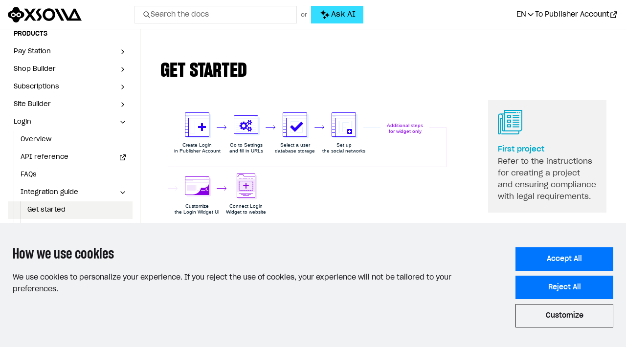

--- FILE ---
content_type: text/html; charset=utf-8
request_url: https://developers.xsolla.com/pt/doc/login/integration-guide/get-started/
body_size: 54680
content:
<!doctype html><html lang=pt><head><meta charset=utf-8><meta http-equiv=x-ua-compatible content="IE=edge"><link rel=stylesheet href=https://cdn.xsolla.net/developers/v-20260120-v03/static/css/bundle.css><meta name=viewport content="width=device-width,initial-scale=1,shrink-to-fit=no"><meta name=description content="Follow our developer documentation to integrate Xsolla products step-by-step or customize your solution with our APIs."><meta name=keywords content><meta name=robots content="index, follow, noodp"><meta name=google content="notranslate"><meta name=format-detection content="telephone=no"><meta property="og:image" content="https://cdn.xsolla.net/developers/v-20260120-v03/images/baseof/xsolla-developers-og.png"><meta property="og:image:secure_url" content="https://cdn.xsolla.net/developers/v-20260120-v03/images/baseof/xsolla-developers-og.png"><title>Xsolla Documentation - Comece agora</title><link rel="shortcut icon" type=image/x-icon href=https://cdn.xsolla.net/developers/v-20260120-v03/images/baseof/favicon.png><link rel=icon type=image/x-icon href=https://cdn.xsolla.net/developers/v-20260120-v03/images/baseof/favicon.png><script id=MathJax-script async src=https://cdn.jsdelivr.net/npm/mathjax@3/es5/tex-chtml.js></script>
<script>MathJax={tex:{displayMath:[["\\[","\\]"],["$$","$$"]]}}</script><script type=text/javascript>window.NREUM||(NREUM={}),NREUM.init={privacy:{cookies_enabled:!0}},window.NREUM||(NREUM={}),__nr_require=function(e,t,n){function s(n){if(!t[n]){var o=t[n]={exports:{}};e[n][0].call(o.exports,function(t){var o=e[n][1][t];return s(o||t)},o,o.exports)}return t[n].exports}if("function"==typeof __nr_require)return __nr_require;for(var o=0;o<n.length;o++)s(n[o]);return s}({1:[function(e){function o(e){try{s.console&&console.log(e)}catch{}}var i,a=e("ee"),r=e(24),s={};try{i=localStorage.getItem("__nr_flags").split(","),console&&"function"==typeof console.log&&(s.console=!0,i.indexOf("dev")!==-1&&(s.dev=!0),i.indexOf("nr_dev")!==-1&&(s.nrDev=!0))}catch{}s.nrDev&&a.on("internal-error",function(e){o(e.stack)}),s.dev&&a.on("fn-err",function(e,t,n){o(n.stack)}),s.dev&&(o("NR AGENT IN DEVELOPMENT MODE"),o("flags: "+r(s,function(e){return e}).join(", ")))},{}],2:[function(e){function u(e,t,n,i,a){try{o?o-=1:c(a||new h(e,t,n),!0)}catch(e){try{r("ierr",[e,s.now(),!0])}catch{}}return"function"==typeof l&&l.apply(this,m(arguments))}function h(e,t,n){this.message=e||"Uncaught error with no additional information",this.sourceURL=t,this.line=n}function c(e,t){var n=t?null:s.now();r("err",[e,n])}var r=e("handle"),m=e(25),i=e("ee"),s=e("loader"),f=e("gos"),l=window.onerror,a=!1,d="nr@seenError",o=0;s.features.err=!0,e(1),window.onerror=u;try{throw new Error}catch(t){"stack"in t&&(e(9),e(8),"addEventListener"in window&&e(5),s.xhrWrappable&&e(10),a=!0)}i.on("fn-start",function(){a&&(o+=1)}),i.on("fn-err",function(e,t,n){a&&!n[d]&&(f(n,d,function(){return!0}),this.thrown=!0,c(n))}),i.on("fn-end",function(){a&&!this.thrown&&o>0&&(o-=1)}),i.on("internal-error",function(e){r("ierr",[e,s.now(),!0])})},{}],3:[function(e){e("loader").features.ins=!0},{}],4:[function(e){function l(){}if(window.performance&&window.performance.timing&&window.performance.getEntriesByType){var c,a=e("ee"),o=e("handle"),y=e(9),h=e(8),d="learResourceTimings",i="addEventListener",j="resourcetimingbufferfull",g="bstResource",p="resource",m="-start",f="-end",r="fn"+m,u="fn"+f,v="bstTimer",b="pushState",s=e("loader");s.features.stn=!0,e(7),"addEventListener"in window&&e(5),c=NREUM.o.EV,a.on(r,function(e){var n=e[0];n instanceof c&&(this.bstStart=s.now())}),a.on(u,function(e,t){var n=e[0];n instanceof c&&o("bst",[n,t,this.bstStart,s.now()])}),y.on(r,function(e,t,n){this.bstStart=s.now(),this.bstType=n}),y.on(u,function(e,t){o(v,[t,this.bstStart,s.now(),this.bstType])}),h.on(r,function(){this.bstStart=s.now()}),h.on(u,function(e,t){o(v,[t,this.bstStart,s.now(),"requestAnimationFrame"])}),a.on(b+m,function(){this.time=s.now(),this.startPath=location.pathname+location.hash}),a.on(b+f,function(){o("bstHist",[location.pathname+location.hash,this.startPath,this.time])}),i in window.performance&&(window.performance["c"+d]?window.performance[i](j,function(){o(g,[window.performance.getEntriesByType(p)]),window.performance["c"+d]()},!1):window.performance[i]("webkit"+j,function(){o(g,[window.performance.getEntriesByType(p)]),window.performance["webkitC"+d]()},!1)),document[i]("scroll",l,{passive:!0}),document[i]("keypress",l,!1),document[i]("click",l,!1)}},{}],5:[function(e,t){function i(e){for(var t=e;t&&!t.hasOwnProperty(o);)t=Object.getPrototypeOf(t);t&&a(t)}function a(e){c.inPlace(e,[o,l],"-",d)}function d(e){return e[1]}var s=e("ee").get("events"),c=e("wrap-function")(s,!0),u=e("gos"),r=XMLHttpRequest,o="addEventListener",l="removeEventListener";t.exports=s,"getPrototypeOf"in Object?(i(document),i(window),i(r.prototype)):r.prototype.hasOwnProperty(o)&&(a(window),a(r.prototype)),s.on(o+"-start",function(e){var n=e[1],s=u(n,"nr@wrapped",function(){function t(){if("function"==typeof n.handleEvent)return n.handleEvent.apply(n,arguments)}var e={object:t,function:n}[typeof n];return e?c(e,"fn-",null,e.name||"anonymous"):n});this.wrapped=e[1]=s}),s.on(l+"-start",function(e){e[1]=this.wrapped||e[1]})},{}],6:[function(e,t){function r(e,t,n){var o=e[t];"function"==typeof o&&(e[t]=function(){var e,r,i=p(arguments),t={};return s.emit(n+"before-start",[i],t),t[a]&&t[a].dt&&(r=t[a].dt),e=o.apply(this,i),s.emit(n+"start",[i,r],e),e.then(function(t){return s.emit(n+"end",[null,t],e),t},function(t){throw s.emit(n+"end",[t],e),t})})}var s=e("ee").get("fetch"),p=e(25),m=e(24);t.exports=s;var i=window,o="fetch-",l=o+"body-",h=["arrayBuffer","blob","json","text","formData"],d=i.Request,c=i.Response,f=i.fetch,u="prototype",a="nr@context";d&&c&&f&&(m(h,function(e,t){r(d[u],t,l),r(c[u],t,l)}),r(i,"fetch",o),s.on(o+"end",function(e,t){var i,n=this;t?(i=t.headers.get("content-length"),null!==i&&(n.rxSize=i),s.emit(o+"done",[null,t],n)):s.emit(o+"done",[e],n)}))},{}],7:[function(e,t){var s,o,i=e("ee").get("history"),a=e("wrap-function")(i);t.exports=i,s=window.history&&window.history.constructor&&window.history.constructor.prototype,o=window.history,s&&s.pushState&&s.replaceState&&(o=s),a.inPlace(o,["pushState","replaceState"],"-")},{}],8:[function(e,t){var o=e("ee").get("raf"),i=e("wrap-function")(o),s="equestAnimationFrame";t.exports=o,i.inPlace(window,["r"+s,"mozR"+s,"webkitR"+s,"msR"+s],"raf-"),o.on("raf-start",function(e){e[0]=i(e[0],"fn-")})},{}],9:[function(e,t){function d(e,t,n){e[0]=s(e[0],"fn-",null,n)}function u(e,t,n){this.method=n,this.timerDuration=isNaN(e[1])?0:+e[1],e[0]=s(e[0],"fn-",this,n)}var o=e("ee").get("timer"),s=e("wrap-function")(o),i="setTimeout",a="setInterval",c="clearTimeout",l="-start",r="-";t.exports=o,s.inPlace(window,[i,"setImmediate"],i+r),s.inPlace(window,[a],a+r),s.inPlace(window,[c,"clearImmediate"],c+r),o.on(a+l,d),o.on(i+l,u)},{}],10:[function(e,t){function d(e,t){l.inPlace(t,["onreadystatechange"],"fn-",u)}function O(){var e=this,t=s.context(e);e.readyState>3&&!t.resolved&&(t.resolved=!0,s.emit("xhr-resolved",[],e)),l.inPlace(e,_,"fn-",u)}function w(e){o.push(e),m&&(g?g.then(a):p?p(a):(i=-i,v.data=i))}function a(){for(var e=0;e<o.length;e++)d([],o[e]);o.length&&(o=[])}function u(e,t){return t}function y(e,t){for(var n in e)t[n]=e[n];return t}e(5);var i,c,g,v,b=e("ee"),s=b.get("xhr"),l=e("wrap-function")(s),r=NREUM.o,h=r.XHR,m=r.MO,f=r.PR,p=r.SI,j="readystatechange",_=["onload","onerror","onabort","onloadstart","onloadend","onprogress","ontimeout"],o=[];t.exports=s,c=window.XMLHttpRequest=function(e){var t=new h(e);try{s.emit("new-xhr",[t],t),t.addEventListener(j,O,!1)}catch(e){try{s.emit("internal-error",[e])}catch{}}return t},y(h,c),c.prototype=h.prototype,l.inPlace(c.prototype,["open","send"],"-xhr-",u),s.on("send-xhr-start",function(e,t){d(e,t),w(t)}),s.on("open-xhr-start",d),m?(g=f&&f.resolve(),!p&&!f&&(i=1,v=document.createTextNode(i),new m(a).observe(v,{characterData:!0}))):b.on("fn-end",function(e){e[0]&&e[0].type===j||a()})},{}],11:[function(e,t){function a(e){if(!o(e))return null;if(t=window.NREUM,!t.loader_config)return null;var d=(t.loader_config.accountID||"").toString()||null,f=(t.loader_config.agentID||"").toString()||null,v=(t.loader_config.trustKey||"").toString()||null;if(!d||!f)return null;var t,n=i.generateSpanId(),p=i.generateTraceId(),g=Date.now(),a={spanId:n,traceId:p,timestamp:g};return(e.sameOrigin||s(e)&&m())&&(a.traceContextParentHeader=r(n,p),a.traceContextStateHeader=c(n,g,d,f,v)),(e.sameOrigin&&!u()||!e.sameOrigin&&s(e)&&h())&&(a.newrelicHeader=l(n,p,g,d,f,v)),a}function r(e,t){return"00-"+t+"-"+e+"-01"}function c(e,t,n,s,o){var i=0,a="",r=1,c="",l="";return o+"@nr="+i+"-"+r+"-"+n+"-"+s+"-"+e+"-"+a+"-"+c+"-"+l+"-"+t}function l(e,t,n,s,o,i){var a,r="btoa"in window&&"function"==typeof window.btoa;return r?(a={v:[0,1],d:{ty:"Browser",ac:s,ap:o,id:e,tr:t,ti:n}},i&&s!==i&&(a.d.tk=i),btoa(JSON.stringify(a))):null}function o(e){return d()&&s(e)}function s(e){var n,s,o=!1,t={};if("init"in NREUM&&"distributed_tracing"in NREUM.init&&(t=NREUM.init.distributed_tracing),e.sameOrigin)o=!0;else if(t.allowed_origins instanceof Array)for(n=0;n<t.allowed_origins.length;n++)if(s=f(t.allowed_origins[n]),e.hostname===s.hostname&&e.protocol===s.protocol&&e.port===s.port){o=!0;break}return o}function d(){return"init"in NREUM&&"distributed_tracing"in NREUM.init&&!!NREUM.init.distributed_tracing.enabled}function u(){return"init"in NREUM&&"distributed_tracing"in NREUM.init&&!!NREUM.init.distributed_tracing.exclude_newrelic_header}function h(){return"init"in NREUM&&"distributed_tracing"in NREUM.init&&NREUM.init.distributed_tracing.cors_use_newrelic_header!==!1}function m(){return"init"in NREUM&&"distributed_tracing"in NREUM.init&&!!NREUM.init.distributed_tracing.cors_use_tracecontext_headers}var i=e(21),f=e(13);t.exports={generateTracePayload:a,shouldGenerateTrace:o}},{}],12:[function(e){function m(e){var n,t=this.params,i=this.metrics;if(!this.ended){this.ended=!0;for(n=0;n<d;n++)e.removeEventListener(r[n],this.listener,!1);t.aborted||(i.duration=o.now()-this.startTime,this.loadCaptureCalled||4!==e.readyState?null==t.status&&(t.status=0):h(this,e),i.cbTime=this.cbTime,s.emit("xhr-done",[e],e),f("xhr",[t,i,this.startTime]))}}function v(e,t){var n=c(t),s=e.params;s.host=n.hostname+":"+n.port,s.pathname=n.pathname,e.parsedOrigin=c(t),e.sameOrigin=e.parsedOrigin.sameOrigin}function h(e,t){e.params.status=t.status;var n,s=g(t,e.lastSize);(s&&(e.metrics.rxSize=s),e.sameOrigin)&&(n=t.getResponseHeader("X-NewRelic-App-Data"),n&&(e.params.cat=n.split(", ").pop())),e.loadCaptureCalled=!0}if(o=e("loader"),o.xhrWrappable){var o,f=e("handle"),c=e(13),l=e(11).generateTracePayload,s=e("ee"),r=["load","error","abort","timeout"],d=r.length,u=e("id"),a=e(17),p=e(16),g=e(14),i=window.XMLHttpRequest;o.features.xhr=!0,e(10),e(6),s.on("new-xhr",function(e){var t=this;t.totalCbs=0,t.called=0,t.cbTime=0,t.end=m,t.ended=!1,t.xhrGuids={},t.lastSize=null,t.loadCaptureCalled=!1,e.addEventListener("load",function(){h(t,e)},!1),a&&(a>34||a<10)||window.opera||e.addEventListener("progress",function(e){t.lastSize=e.loaded},!1)}),s.on("open-xhr-start",function(e){this.params={method:e[0]},v(this,e[1]),this.metrics={}}),s.on("open-xhr-end",function(e,t){"loader_config"in NREUM&&"xpid"in NREUM.loader_config&&this.sameOrigin&&t.setRequestHeader("X-NewRelic-ID",NREUM.loader_config.xpid);var s,n=l(this.parsedOrigin);n&&(s=!1,n.newrelicHeader&&(t.setRequestHeader("newrelic",n.newrelicHeader),s=!0),n.traceContextParentHeader&&(t.setRequestHeader("traceparent",n.traceContextParentHeader),n.traceContextStateHeader&&t.setRequestHeader("tracestate",n.traceContextStateHeader),s=!0),s&&(this.dt=n))}),s.on("send-xhr-start",function(e,t){var i,a,c=this.metrics,l=e[0],n=this;c&&l&&(a=p(l),a&&(c.txSize=a)),this.startTime=o.now(),this.listener=function(e){try{"abort"!==e.type||n.loadCaptureCalled||(n.params.aborted=!0),("load"!==e.type||n.called===n.totalCbs&&(n.onloadCalled||"function"!=typeof t.onload))&&n.end(t)}catch(e){try{s.emit("internal-error",[e])}catch{}}};for(i=0;i<d;i++)t.addEventListener(r[i],this.listener,!1)}),s.on("xhr-cb-time",function(e,t,n){this.cbTime+=e,t?this.onloadCalled=!0:this.called+=1,this.called!==this.totalCbs||!this.onloadCalled&&"function"==typeof n.onload||this.end(n)}),s.on("xhr-load-added",function(e,t){var n=""+u(e)+!!t;this.xhrGuids&&!this.xhrGuids[n]&&(this.xhrGuids[n]=!0,this.totalCbs+=1)}),s.on("xhr-load-removed",function(e,t){var n=""+u(e)+!!t;this.xhrGuids&&this.xhrGuids[n]&&(delete this.xhrGuids[n],this.totalCbs-=1)}),s.on("addEventListener-end",function(e,t){t instanceof i&&"load"===e[0]&&s.emit("xhr-load-added",[e[1],e[2]],t)}),s.on("removeEventListener-end",function(e,t){t instanceof i&&"load"===e[0]&&s.emit("xhr-load-removed",[e[1],e[2]],t)}),s.on("fn-start",function(e,t,n){t instanceof i&&("onload"===n&&(this.onload=!0),("load"===(e[0]&&e[0].type)||this.onload)&&(this.xhrCbStart=o.now()))}),s.on("fn-end",function(e,t){this.xhrCbStart&&s.emit("xhr-cb-time",[o.now()-this.xhrCbStart,this.onload,t],t)}),s.on("fetch-before-start",function(e){function i(e,t){var n=!1;return t.newrelicHeader&&(e.set("newrelic",t.newrelicHeader),n=!0),t.traceContextParentHeader&&(e.set("traceparent",t.traceContextParentHeader),t.traceContextStateHeader&&e.set("tracestate",t.traceContextStateHeader),n=!0),n}var t,n,s,a,o=e[1]||{};if("string"==typeof e[0]?s=e[0]:e[0]&&e[0].url?s=e[0].url:window.URL&&e[0]&&e[0]instanceof URL&&(s=e[0].href),s&&(this.parsedOrigin=c(s),this.sameOrigin=this.parsedOrigin.sameOrigin),t=l(this.parsedOrigin),t&&(t.newrelicHeader||t.traceContextParentHeader))if("string"==typeof e[0]||window.URL&&e[0]&&e[0]instanceof URL){n={};for(a in o)n[a]=o[a];n.headers=new Headers(o.headers||{}),i(n.headers,t)&&(this.dt=t),e.length>1?e[1]=n:e.push(n)}else e[0]&&e[0].headers&&i(e[0].headers,t)&&(this.dt=t)})}},{}],13:[function(e,t){var s={};t.exports=function(e){if(e in s)return s[e];var o,a,r,n=document.createElement("a"),i=window.location,t={};return n.href=e,t.port=n.port,o=n.href.split("://"),!t.port&&o[1]&&(t.port=o[1].split("/")[0].split("@").pop().split(":")[1]),t.port&&"0"!==t.port||(t.port="https"===o[0]?"443":"80"),t.hostname=n.hostname||i.hostname,t.pathname=n.pathname,t.protocol=o[0],"/"!==t.pathname.charAt(0)&&(t.pathname="/"+t.pathname),a=!n.protocol||":"===n.protocol||n.protocol===i.protocol,r=n.hostname===document.domain&&n.port===i.port,t.sameOrigin=a&&(!n.hostname||r),"/"===t.pathname&&(s[e]=t),t}},{}],14:[function(e,t){function o(e,t){var n=e.responseType;return"json"===n&&null!==t?t:"arraybuffer"===n||"blob"===n||"json"===n?s(e.response):"text"===n||""===n||void 0===n?s(e.responseText):void 0}var s=e(16);t.exports=o},{}],15:[function(e,t){function l(){}function i(e,t,n){return function(){return r(e,[s.now()].concat(m(arguments)),t?null:this,n),t?void 0:this}}var h,r=e("handle"),d=e(24),m=e(25),c=e("ee").get("tracer"),s=e("loader"),o=NREUM;"undefined"==typeof window.newrelic&&(newrelic=o);var f=["setPageViewName","setCustomAttribute","setErrorHandler","finished","addToTrace","inlineHit","addRelease"],a="api-",u=a+"ixn-";d(f,function(e,t){o[t]=i(a+t,!0,"api")}),o.addPageAction=i(a+"addPageAction",!0),o.setCurrentRouteName=i(a+"routeName",!0),t.exports=newrelic,o.interaction=function(){return(new l).get()},h=l.prototype={createTracer:function(e,t){var n={},i=this,o="function"==typeof t;return r(u+"tracer",[s.now(),e,n],i),function(){if(c.emit((o?"":"no-")+"fn-start",[s.now(),i,o],n),o)try{return t.apply(this,arguments)}catch(e){throw c.emit("fn-err",[arguments,this,e],n),e}finally{c.emit("fn-end",[s.now()],n)}}}},d("actionText,setName,setAttribute,save,ignore,onEnd,getContext,end,get".split(","),function(e,t){h[t]=i(u+t)}),newrelic.noticeError=function(e,t){"string"==typeof e&&(e=new Error(e)),r("err",[e,s.now(),!1,t])}},{}],16:[function(e,t){t.exports=function(e){if("string"==typeof e&&e.length)return e.length;if("object"==typeof e){if("undefined"!=typeof ArrayBuffer&&e instanceof ArrayBuffer&&e.byteLength)return e.byteLength;if("undefined"!=typeof Blob&&e instanceof Blob&&e.size)return e.size;if(!("undefined"!=typeof FormData&&e instanceof FormData))try{return JSON.stringify(e).length}catch{return}}}},{}],17:[function(e,t){var s=0,o=navigator.userAgent.match(/Firefox[/\s](\d+\.\d+)/);o&&(s=+o[1]),t.exports=s},{}],18:[function(e,t){function i(){return r.exists&&performance.now?Math.round(performance.now()):(s=Math.max((new Date).getTime(),s))-o}function a(){return s}var s=(new Date).getTime(),o=s,r=e(26);t.exports=i,t.exports.offset=o,t.exports.getLastTimestamp=a},{}],19:[function(e,t){function s(e){return!(!e||!e.protocol||"file:"===e.protocol)}t.exports=s},{}],20:[function(e){function u(e){var n=e.getEntries();n.forEach(function(e){"first-paint"===e.name?o("timing",["fp",Math.floor(e.startTime)]):"first-contentful-paint"===e.name&&o("timing",["fcp",Math.floor(e.startTime)])})}function g(e){var n=e.getEntries();n.length>0&&o("lcp",[n[n.length-1]])}function m(e){e.getEntries().forEach(function(e){e.hadRecentInput||o("cls",[e])})}function h(e){if(e instanceof p&&!i){var t=Math.round(e.timeStamp),n={type:e.type};t<=s.now()?n.fid=s.now()-t:t>s.offset&&t<=Date.now()?(t-=s.offset,n.fid=s.now()-t):t=s.now(),i=!0,o("timing",["fi",t,n])}}function d(e){o("pageHide",[s.now(),e])}if(!("init"in NREUM&&"page_view_timing"in NREUM.init&&"enabled"in NREUM.init.page_view_timing&&NREUM.init.page_view_timing.enabled===!1)){var i,a,r,c,l,o=e("handle"),s=e("loader"),f=e(23),p=NREUM.o.EV;if("PerformanceObserver"in window&&"function"==typeof window.PerformanceObserver){r=new PerformanceObserver(u);try{r.observe({entryTypes:["paint"]})}catch{}a=new PerformanceObserver(g);try{a.observe({entryTypes:["largest-contentful-paint"]})}catch{}c=new PerformanceObserver(m);try{c.observe({type:"layout-shift",buffered:!0})}catch{}}"addEventListener"in document&&(i=!1,l=["click","keydown","mousedown","pointerdown","touchstart"],l.forEach(function(e){document.addEventListener(e,h,!1)})),f(d)}},{}],21:[function(e,t){function o(){function i(){return n?15&n[r++]:16*Math.random()|0}var n=null,r=0,s=window.crypto||window.msCrypto;s&&s.getRandomValues&&(n=s.getRandomValues(new Uint8Array(31)));for(var e,a="xxxxxxxx-xxxx-4xxx-yxxx-xxxxxxxxxxxx",t="",o=0;o<a.length;o++)e=a[o],"x"===e?t+=i().toString(16):"y"===e?(e=3&i()|8,t+=e.toString(16)):t+=e;return t}function i(){return s(16)}function a(){return s(32)}function s(e){function i(){return t?15&t[a++]:16*Math.random()|0}var s,o,t=null,a=0,n=window.crypto||window.msCrypto;n&&n.getRandomValues&&Uint8Array&&(t=n.getRandomValues(new Uint8Array(31)));for(s=[],o=0;o<e;o++)s.push(i().toString(16));return s.join("")}t.exports={generateUuid:o,generateSpanId:i,generateTraceId:a}},{}],22:[function(e,t){function r(e,t){if(!s)return!1;if(e!==s)return!1;if(!t)return!0;if(!o)return!1;for(var a=o.split("."),i=t.split("."),n=0;n<i.length;n++)if(i[n]!==a[n])return!1;return!0}var i,a,s=null,o=null,c=/Version\/(\S+)\s+Safari/;navigator.userAgent&&(i=navigator.userAgent,a=i.match(c),a&&i.indexOf("Chrome")===-1&&i.indexOf("Chromium")===-1&&(s="Safari",o=a[1])),t.exports={agent:s,version:o,match:r}},{}],23:[function(e,t){function a(e){function t(){e(o&&document[o]?document[o]:document[i]?"hidden":"visible")}"addEventListener"in document&&s&&document.addEventListener(s,t,!1)}t.exports=a;var s,o,i;"undefined"!=typeof document.hidden?(i="hidden",s="visibilitychange",o="visibilityState"):"undefined"!=typeof document.msHidden?(i="msHidden",s="msvisibilitychange"):"undefined"!=typeof document.webkitHidden&&(i="webkitHidden",s="webkitvisibilitychange",o="webkitVisibilityState")},{}],24:[function(e,t){function s(e,t){var s=[],n="",i=0;for(n in e)o.call(e,n)&&(s[i]=t(n,e[n]),i+=1);return s}var o=Object.prototype.hasOwnProperty;t.exports=s},{}],25:[function(e,t){function s(e,t,n){t||(t=0),"undefined"==typeof n&&(n=e?e.length:0);for(var s=-1,o=n-t||0,i=Array(o<0?0:o);++s<o;)i[s]=e[t+s];return i}t.exports=s},{}],26:[function(e,t){t.exports={exists:"undefined"!=typeof window.performance&&window.performance.timing&&"undefined"!=typeof window.performance.timing.navigationStart}},{}],ee:[function(e,t){function a(){}function r(e){function u(e){return e&&e instanceof a?e:e?l(e,c,i):i()}function f(n,i,a,r,c){if(c!==!1&&(c=!0),!o.aborted||r){e&&c&&e(n,i,a);for(var h,l=u(a),m=t(n),f=m.length,d=0;d<f;d++)m[d].apply(l,i);return h=s[g[n]],h&&h.push([v,n,i,l]),l}}function p(e,s){n[e]=t(e).concat(s)}function b(e,t){var s,o=n[e];if(o)for(s=0;s<o.length;s++)o[s]===t&&o.splice(s,1)}function t(e){return n[e]||[]}function j(e){return d[e]=d[e]||r(f)}function y(e,t){m(e,function(e,n){t=t||"feature",g[n]=t,t in s||(s[t]=[])})}var n={},g={},v={on:p,addEventListener:p,removeEventListener:b,emit:f,get:j,listeners:t,context:u,buffer:y,abort:h,aborted:!1};return v}function u(e){return l(e,c,i)}function i(){return new a}function h(){(s.api||s.feature)&&(o.aborted=!0,s=o.backlog={})}var c="nr@context",l=e("gos"),m=e(24),s={},d={},o=t.exports=r();t.exports.getOrSetContext=u,o.backlog=s},{}],gos:[function(e,t){function s(e,t,n){if(o.call(e,t))return e[t];var s=n();if(Object.defineProperty&&Object.keys)try{return Object.defineProperty(e,t,{value:s,writable:!0,enumerable:!1}),s}catch{}return e[t]=s,s}var o=Object.prototype.hasOwnProperty;t.exports=s},{}],handle:[function(e,t){function o(e,t,n,o){s.buffer([e],o),s.emit(e,t,n)}var s=e("ee").get("handle");t.exports=o,o.ee=s},{}],id:[function(e,t){function s(e){var t=typeof e;return!e||"object"!==t&&"function"!==t?-1:e===window?0:a(e,i,function(){return o++})}var o=1,i="nr@id",a=e("gos");t.exports=s},{}],loader:[function(e,t){function d(){if(!f++){var n,s,e=l.info=NREUM.info,t=o.getElementsByTagName("script")[0];if(setTimeout(u.abort,3e4),!(e&&e.licenseKey&&e.applicationID&&t))return u.abort();g(j,function(t,n){e[t]||(e[t]=n)}),n=i(),r("mark",["onload",n+l.offset],null,"api"),r("timing",["load",n]),s=o.createElement("script"),s.src="https://"+e.agent,t.parentNode.insertBefore(s,t)}}function w(){"complete"===o.readyState&&m()}function m(){r("mark",["domContent",i()+l.offset],null,"api")}var f,i=e(18),r=e("handle"),g=e(24),u=e("ee"),_=e(22),v=e(19),s=window,o=s.document,c="addEventListener",p="attachEvent",a=s.XMLHttpRequest,h=a&&a.prototype;if(v(s.location)){NREUM.o={ST:setTimeout,SI:s.setImmediate,CT:clearTimeout,XHR:a,REQ:s.Request,EV:s.Event,PR:s.Promise,MO:s.MutationObserver};var b=""+location,j={beacon:"bam.nr-data.net",errorBeacon:"bam.nr-data.net",agent:"js-agent.newrelic.com/nr-1208.min.js"},y=a&&h&&h[c]&&!/CriOS/.test(navigator.userAgent),l=t.exports={offset:i.getLastTimestamp(),now:i,origin:b,features:{},xhrWrappable:y,userAgent:_};e(15),e(20),o[c]?(o[c]("DOMContentLoaded",m,!1),s[c]("load",d,!1)):(o[p]("onreadystatechange",w),s[p]("onload",d)),r("mark",["firstbyte",i.getLastTimestamp()],null,"api"),f=0}},{}],"wrap-function":[function(e,t){function d(e,t){function n(t,n,o,a,d){function u(){var s,r,c,u;try{r=this,s=m(arguments),c="function"==typeof o?o(s,r):o||{}}catch(t){i([t,"",[s,r,a],c],e)}l(n+"start",[s,r,a],c,d);try{return u=t.apply(r,s)}catch(e){throw l(n+"err",[s,r,e],c,d),e}finally{l(n+"end",[s,r,u],c,d)}}return c(t)?t:(n||(n=""),u[s]=t,r(t,u,e),u)}function d(e,t,s,o,i){s||(s="");var a,r,l,d="-"===s.charAt(0);for(r=0;r<t.length;r++)a=t[r],l=e[a],c(l)||(e[a]=n(l,d?a+s:s,o,a,i))}function l(n,s,a,r){if(!o||t){var c=o;o=!0;try{e.emit(n,s,a,t,r)}catch(t){i([t,n,s,a],e)}o=c}}return e||(e=a),n.inPlace=d,n.flag=s,n}function i(e,t){t||(t=a);try{t.emit("internal-error",e)}catch{}}function r(e,t,n){if(Object.defineProperty&&Object.keys)try{var s,o=Object.keys(e);return o.forEach(function(n){Object.defineProperty(t,n,{get:function(){return e[n]},set:function(t){return e[n]=t,t}})}),t}catch(e){i([e],n)}for(s in e)f.call(e,s)&&(t[s]=e[s]);return t}function c(e){return!(e&&e instanceof Function&&e.apply&&!e[s])}function l(e,t){var n=t(e);return n[s]=e,r(e,n,a),n}function u(e,t,n){var s=e[t];e[t]=l(s,n)}function h(){for(var t=arguments.length,n=new Array(t),e=0;e<t;++e)n[e]=arguments[e];return n}var a=e("ee"),m=e(25),s="nr@original",f=Object.prototype.hasOwnProperty,o=!1;t.exports=d,t.exports.wrapFunction=l,t.exports.wrapInPlace=u,t.exports.argsToArray=h},{}]},{},["loader",2,12,4,3]),NREUM.loader_config={accountID:"110252",trustKey:"110252",agentID:"29885000",licenseKey:"008a2beb0f",applicationID:"29885000"},NREUM.info={beacon:"bam-cell.nr-data.net",errorBeacon:"bam-cell.nr-data.net",licenseKey:"008a2beb0f",applicationID:"29885000",sa:1}</script><link rel=alternate hreflang=x-default href=https://developers.xsolla.com/doc/login/integration-guide/get-started/><link rel=alternate hreflang=de href=https://developers.xsolla.com/de/doc/login/integration-guide/get-started/><link rel=alternate hreflang=ru href=https://developers.xsolla.com/ru/doc/login/integration-guide/get-started/><link rel=alternate hreflang=ko href=https://developers.xsolla.com/ko/doc/login/integration-guide/get-started/><link rel=alternate hreflang=zh href=https://developers.xsolla.com/zh/doc/login/integration-guide/get-started/><link rel=alternate hreflang=ja href=https://developers.xsolla.com/ja/doc/login/integration-guide/get-started/><link rel=alternate hreflang=es href=https://developers.xsolla.com/es/doc/login/integration-guide/get-started/><link rel=alternate hreflang=pt href=https://developers.xsolla.com/pt/doc/login/integration-guide/get-started/><link rel=alternate hreflang=fr href=https://developers.xsolla.com/fr/doc/login/integration-guide/get-started/><script>(()=>{const e=e=>{const t=`${e}=`,s=decodeURIComponent(document.cookie),n=s.split(";");for(let s=0;s<n.length;s++){let e=n[s];if(e=e.trimStart(),e.startsWith(t))return e.substring(t.length)}return""};window.kapaSettings={user:{uniqueClientId:e("xsollauid")}}})()</script><script async src=https://widget.kapa.ai/kapa-widget.bundle.js data-project-name=Xsolla data-website-id=b94ede42-2037-464a-b739-92f0f1006f50 data-project-color=#0071FA data-modal-image=https://cdn.xsolla.net/developers/v-20260120-v03/images/baseof/drone-black.svg data-button-hide=true data-modal-override-open-selector-ask-ai="#ask-ai-button-desktop, #ask-ai-button-mobile" data-user-analytics-cookie-enabled=false data-search-mode-enabled=true data-search-keyboard-nav-enabled=true data-modal-open-on-command-k=true data-modal-override-open-selector-search="#search-toggle-desktop, #search-toggle-mobile, .search__input" data-search-show-ask-ai-cta=true data-language=pt></script>
<script>const customTextByLanguage={en:{modalTitle:"Xsolla AI",modalExampleQuestions:"How to integrate Web Shop?,Where can I find the project ID?",modalDisclaimer:"Answers are AI-generated and may contain errors. For security, avoid sharing personal information or API keys."},ru:{modalTitle:"Xsolla AI",modalExampleQuestions:"Как интегрировать Web Shop?,Где найти ID проекта?",modalDisclaimer:"Ответы сгенерированы ИИ и могут содержать ошибки. В целях безопасности избегайте передачи личной информации или API-ключей."},de:{modalTitle:"Xsolla AI",modalExampleQuestions:"Wie integriere ich einen Webshop?,Wo kann ich eine Projekt-ID finden?",modalDisclaimer:"Antworten werden von KI generiert und können Fehler enthalten. Geben Sie aus Sicherheitsgründen keine persönlichen Informationen oder API-Schlüssel weiter."},fr:{modalTitle:"Xsolla AI",modalExampleQuestions:"Comment intégrer Web Shop ?,Où puis-je trouver l'ID du projet ?",modalDisclaimer:"Les réponses sont générées par l'IA et peuvent contenir des erreurs. Pour des raisons de sécurité, évitez de partager des informations personnelles ou des clés API."},es:{modalTitle:"Xsolla AI",modalExampleQuestions:"¿Cómo integrar Web Shop?,¿Dónde encontrar el ID del proyecto?",modalDisclaimer:"Las respuestas son generadas por IA y pueden contener errores. Por seguridad, evita compartir información personal o claves API."},ja:{modalTitle:"Xsolla AI",modalExampleQuestions:"ウェブショップの統合方法は？,プロジェクトIDはどこにありますか？",modalDisclaimer:"回答はAIによって生成されており、誤りが含まれる可能性があります。セキュリティのため、個人情報やAPIキーを共有しないでください。"},ko:{modalTitle:"Xsolla AI",modalExampleQuestions:"웹샵을 통합하려면 어떻게 해야 하나요?,프로젝트 ID는 어디에서 찾을 수 있나요?",modalDisclaimer:"답변은 AI가 생성하며 오류가 포함될 수 있습니다. 보안을 위해 개인 정보나 API 키를 공유하지 마세요."},zh:{modalTitle:"Xsolla AI",modalExampleQuestions:"怎样集成网页商城？,在哪里可以找到项目ID？",modalDisclaimer:"答案由AI生成，可能包含错误。为确保安全，请避免分享个人信息或API密钥。"},pt:{modalTitle:"Xsolla AI",modalExampleQuestions:"Como integrar a Web Shop?,Onde posso encontrar o ID do projeto?",modalDisclaimer:"As respostas são geradas por IA e podem conter erros. Para segurança, evite compartilhar informações pessoais ou chaves de API."}},currentLang="pt",customText=customTextByLanguage[currentLang]||customTextByLanguage.en,widgetScript=document.querySelector('script[data-project-name="Xsolla"]');widgetScript&&(widgetScript.setAttribute("data-modal-title",customText.modalTitle),widgetScript.setAttribute("data-modal-example-questions",customText.modalExampleQuestions),widgetScript.setAttribute("data-modal-disclaimer",customText.modalDisclaimer))</script><script src="https://www.google.com/recaptcha/api.js?render=6Ldx7O8qAAAAAIdftRuWwGaJgir2YzGEmM0BJQPS"></script></head><body data-spy=scroll data-target=#guide-menu data-offset=1 class=pt lang=pt><div class="ie-fixed-block hidden"><div class=op-content><div class=pnf-box><div class=c-pnf-box><div class=c-pnf-text-block><div class="s-title-gc-box ff-ers"><div class=item-s-title><span>Bad browser</span></div><div class=line-s-t></div></div><h1 class="pnf-g-title bad-browser"><span>Your browser is not supported. Please try a different browser</span></h1></div><div class=c-pnf-img-block><img src="data:image/svg+xml,%3Csvg%20width=%22226%22%20height=%22236%22%20xmlns=%22http://www.w3.org/2000/svg%22%3E%3Cpath%20d=%22M212.303%2053V13.5H13.5V53h198.803zm0%2013H13.5v83.451c0%204.042%201.708%2010.25%204.812%2016.267%203.768%207.304%209.18%2013.706%2015.932%2018.306%2017.55%2011.956%2042.505%2011.237%2075.51-7.038%2045.704-25.307%2080.629-18.186%20102.55%2020.19V66zM.5%207A6.5%206.5%200%200%201%207%20.5h211.803a6.5%206.5%200%200%201%206.5%206.5v222.451c0%207.467-10.53%209.042-12.715%201.903-17.214-56.236-48.037-69.85-96.538-42.995-37.014%2020.495-67.172%2021.364-89.125%206.41C10.737%20183.74.5%20163.895.5%20149.45V7zm35%2033a7.5%207.5%200%201%201%200-15%207.5%207.5%200%200%201%200%2015zm22%200a7.5%207.5%200%201%201%200-15%207.5%207.5%200%200%201%200%2015zm22%200a7.5%207.5%200%201%201%200-15%207.5%207.5%200%200%201%200%2015zm25.5-.5v-13h89.524v13H105z%22%20fill=%22%23FFF%22/%3E%3C/svg%3E" alt="Error 404 image"></div></div></div></div></div><div class="container cc-full"><div class="banner-locale banner-locale--hidden"><div class=banner-locale__container><div class=banner-locale__text></div><button class=banner-locale__close-button>&#10005;</button></div></div><header class=header id=header><a class=header__logo href=/pt/><svg xmlns="http://www.w3.org/2000/svg" viewBox="0 0 430.5 91.21" fill="currentColor">
  <path d="M78,25.4c-6.4-1.6-8.4-3.3-10.2-8.9C64.4,5.7,57.5,0,47.8,0s-16.6,5.7-20,16.5c-1.8,5.6-3.8,7.3-10.2,8.9C6.7,28.1,0,35.6,0,45.6s6.7,17.5,17.6,20.2c6.4,1.6,8.4,3.3,10.2,8.9,3.4,10.8,10.3,16.5,20,16.5s16.6-5.7,20-16.5c1.8-5.6,3.8-7.3,10.2-8.9,10.9-2.7,17.6-10.2,17.6-20.2s-6.7-17.5-17.6-20.2ZM63.5,60.5c-6.5,0-11.9-4.5-13.4-10.6h-4.4c-1.5,6-7,10.6-13.5,10.6-7.6,0-13.8-6.3-13.8-13.9s6.2-13.8,13.8-13.8c6.5,0,12,4.5,13.5,10.5h4.4c1.5-6.1,6.9-10.5,13.4-10.5,7.6,0,13.9,6.2,13.9,13.8s-6.3,13.9-13.9,13.9Z"/>
  <rect x="57.3" y="40.4" width="12.5" height="12.5"/>
  <rect x="26" y="40.4" width="12.5" height="12.5"/>
  <polygon points="163 10.6 145.8 10.6 129.4 33 112.8 10.6 94.8 10.6 120.48 44.99 93.6 80.6 110.9 80.6 128.8 56.18 146.9 80.6 165 80.6 137.72 44.17 163 10.6"/>
  <path d="M178.8,30.7l16.9-20.1h-17.4l-9,10.6c-2.9,3.5-4.3,7-4.3,10.8s1.4,7.2,4.3,10.8l13.7,17.2-16.1,20.6h17.8l7.9-10c3-3.8,4.4-7.4,4.4-11.3s-1.4-7.5-4.4-11.3l-13.8-17.3Z"/>
  <path d="M239.6,9c-20.5,0-36.6,16.1-36.6,36.6s16.1,36.6,36.6,36.6,36.6-16.1,36.6-36.6-16.1-36.6-36.6-36.6ZM239.6,68.2c-12.3,0-21.6-9.7-21.6-22.6s9.3-22.6,21.6-22.6,21.6,9.7,21.6,22.6-9.3,22.6-21.6,22.6Z"/>
  <polygon points="273 10.6 310.6 80.6 328.2 80.6 290.6 10.6 273 10.6"/>
  <path d="M394.2,10.6h-10.5l-28.64,55.22-29.66-55.22h-17.6l37.6,70h85.1l-36.3-70ZM369.73,67.6l18.89-37.58,18.86,37.58h-37.75Z"/>
</svg></a><div class=search><div class=search__toggle--desktop id=search-toggle-desktop><svg xmlns="http://www.w3.org/2000/svg" width="16" height="16" viewBox="0 0 16 16" fill="none">
    <path fill-rule="evenodd" clip-rule="evenodd" d="M6.66671 1.3335C9.61223 1.3335 12 3.72131 12 6.66683C12 7.89908 11.5808 9.03267 10.8789 9.93571L14.6381 13.6955L13.6954 14.6382L9.93559 10.8784C9.03249 11.5804 7.89911 12.0002 6.66671 12.0002C3.72119 12.0002 1.33337 9.61235 1.33337 6.66683C1.33337 3.72131 3.72119 1.3335 6.66671 1.3335ZM6.66671 2.66683C4.45757 2.66683 2.66671 4.45769 2.66671 6.66683C2.66671 8.87597 4.45757 10.6668 6.66671 10.6668C8.87585 10.6668 10.6667 8.87597 10.6667 6.66683C10.6667 4.45769 8.87585 2.66683 6.66671 2.66683Z" fill="currentColor" fill-opacity="0.75"/>
  </svg><div class=search__toggle--text>Procurar documentos</div></div><div class=search__toggle--mobile id=search-toggle-mobile><svg xmlns="http://www.w3.org/2000/svg" width="20" height="20" viewBox="0 0 16 16" fill="none">
    <path fill-rule="evenodd" clip-rule="evenodd" d="M6.66671 1.3335C9.61223 1.3335 12 3.72131 12 6.66683C12 7.89908 11.5808 9.03267 10.8789 9.93571L14.6381 13.6955L13.6954 14.6382L9.93559 10.8784C9.03249 11.5804 7.89911 12.0002 6.66671 12.0002C3.72119 12.0002 1.33337 9.61235 1.33337 6.66683C1.33337 3.72131 3.72119 1.3335 6.66671 1.3335ZM6.66671 2.66683C4.45757 2.66683 2.66671 4.45769 2.66671 6.66683C2.66671 8.87597 4.45757 10.6668 6.66671 10.6668C8.87585 10.6668 10.6667 8.87597 10.6667 6.66683C10.6667 4.45769 8.87585 2.66683 6.66671 2.66683Z" fill="currentColor"/>
  </svg></div><div class=search__wrapper><div class="search__icon search__icon_search"><svg xmlns="http://www.w3.org/2000/svg" width="16" height="16" viewBox="0 0 16 16" fill="none">
      <path fill-rule="evenodd" clip-rule="evenodd" d="M6.66671 1.3335C9.61223 1.3335 12 3.72131 12 6.66683C12 7.89908 11.5808 9.03267 10.8789 9.93571L14.6381 13.6955L13.6954 14.6382L9.93559 10.8784C9.03249 11.5804 7.89911 12.0002 6.66671 12.0002C3.72119 12.0002 1.33337 9.61235 1.33337 6.66683C1.33337 3.72131 3.72119 1.3335 6.66671 1.3335ZM6.66671 2.66683C4.45757 2.66683 2.66671 4.45769 2.66671 6.66683C2.66671 8.87597 4.45757 10.6668 6.66671 10.6668C8.87585 10.6668 10.6667 8.87597 10.6667 6.66683C10.6667 4.45769 8.87585 2.66683 6.66671 2.66683Z" fill="currentColor" fill-opacity="0.75"/>
    </svg></div><input class=search__input id=docsearch placeholder="Procurar documentos">
<button class="search__icon search__icon_close" id=search-close><svg xmlns="http://www.w3.org/2000/svg" xmlns:xlink="http://www.w3.org/1999/xlink" version="1.1" id="Capa_1" x="0px"
         y="0px" width="100%" height="100%" viewBox="0 0 357 357" style="enable-background:new 0 0 357 357;"
         xml:space="preserve"><g>
        <g>
          <polygon
                  points="357,35.7 321.3,0 178.5,142.8 35.7,0 0,35.7 142.8,178.5 0,321.3 35.7,357 178.5,214.2 321.3,357 357,321.3     214.2,178.5   "
                  fill="#011627" />
        </g>
      </g></svg></button></div></div><span class=ai-button--separator>ou</span><div class=ai-button><button class="dropdownMenu__control ai-button--desktop" id=ask-ai-button-desktop><svg xmlns="http://www.w3.org/2000/svg" width="25" height="24" viewBox="0 0 25 24" fill="currentColor">
    <path d="M14 8.25C14 8.44891 13.921 8.63968 13.7803 8.78033C13.6397 8.92098 13.4489 9 13.25 9C12.2554 9 11.3016 9.39509 10.5983 10.0983C9.89509 10.8016 9.5 11.7554 9.5 12.75C9.5 12.9489 9.42098 13.1397 9.28033 13.2803C9.13968 13.421 8.94891 13.5 8.75 13.5C8.55109 13.5 8.36032 13.421 8.21967 13.2803C8.07902 13.1397 8 12.9489 8 12.75C8 11.7554 7.60491 10.8016 6.90165 10.0983C6.19839 9.39509 5.24456 9 4.25 9C4.05109 9 3.86032 8.92098 3.71967 8.78033C3.57902 8.63968 3.5 8.44891 3.5 8.25C3.5 8.05109 3.57902 7.86032 3.71967 7.71967C3.86032 7.57902 4.05109 7.5 4.25 7.5C5.24456 7.5 6.19839 7.10491 6.90165 6.40165C7.60491 5.69839 8 4.74456 8 3.75C8 3.55109 8.07902 3.36032 8.21967 3.21967C8.36032 3.07902 8.55109 3 8.75 3C8.94891 3 9.13968 3.07902 9.28033 3.21967C9.42098 3.36032 9.5 3.55109 9.5 3.75C9.5 4.74456 9.89509 5.69839 10.5983 6.40165C11.3016 7.10491 12.2554 7.5 13.25 7.5C13.4489 7.5 13.6397 7.57902 13.7803 7.71967C13.921 7.86032 14 8.05109 14 8.25Z"/>
    <path d="M14.75 18C14.75 18.1989 14.671 18.3897 14.5303 18.5303C14.3897 18.671 14.1989 18.75 14 18.75C13.6022 18.75 13.2206 18.908 12.9393 19.1893C12.658 19.4706 12.5 19.8522 12.5 20.25C12.5 20.4489 12.421 20.6397 12.2803 20.7803C12.1397 20.921 11.9489 21 11.75 21C11.5511 21 11.3603 20.921 11.2197 20.7803C11.079 20.6397 11 20.4489 11 20.25C11 19.8522 10.842 19.4706 10.5607 19.1893C10.2794 18.908 9.89782 18.75 9.5 18.75C9.30109 18.75 9.11032 18.671 8.96967 18.5303C8.82902 18.3897 8.75 18.1989 8.75 18C8.75 17.8011 8.82902 17.6103 8.96967 17.4697C9.11032 17.329 9.30109 17.25 9.5 17.25C9.89782 17.25 10.2794 17.092 10.5607 16.8107C10.842 16.5294 11 16.1478 11 15.75C11 15.5511 11.079 15.3603 11.2197 15.2197C11.3603 15.079 11.5511 15 11.75 15C11.9489 15 12.1397 15.079 12.2803 15.2197C12.421 15.3603 12.5 15.5511 12.5 15.75C12.5 16.1478 12.658 16.5294 12.9393 16.8107C13.2206 17.092 13.6022 17.25 14 17.25C14.1989 17.25 14.3897 17.329 14.5303 17.4697C14.671 17.6103 14.75 17.8011 14.75 18Z"/>
    <path d="M21.5 12.75C21.5 12.9489 21.421 13.1397 21.2803 13.2803C21.1397 13.421 20.9489 13.5 20.75 13.5C19.9544 13.5 19.1913 13.8161 18.6287 14.3787C18.0661 14.9413 17.75 15.7044 17.75 16.5C17.75 16.6989 17.671 16.8897 17.5303 17.0303C17.3897 17.171 17.1989 17.25 17 17.25C16.8011 17.25 16.6103 17.171 16.4697 17.0303C16.329 16.8897 16.25 16.6989 16.25 16.5C16.25 15.7044 15.9339 14.9413 15.3713 14.3787C14.8087 13.8161 14.0456 13.5 13.25 13.5C13.0511 13.5 12.8603 13.421 12.7197 13.2803C12.579 13.1397 12.5 12.9489 12.5 12.75C12.5 12.5511 12.579 12.3603 12.7197 12.2197C12.8603 12.079 13.0511 12 13.25 12C14.0456 12 14.8087 11.6839 15.3713 11.1213C15.9339 10.5587 16.25 9.79565 16.25 9C16.25 8.80109 16.329 8.61032 16.4697 8.46967C16.6103 8.32902 16.8011 8.25 17 8.25C17.1989 8.25 17.3897 8.32902 17.5303 8.46967C17.671 8.61032 17.75 8.80109 17.75 9C17.75 9.79565 18.0661 10.5587 18.6287 11.1213C19.1913 11.6839 19.9544 12 20.75 12C20.9489 12 21.1397 12.079 21.2803 12.2197C21.421 12.3603 21.5 12.5511 21.5 12.75Z"/>
  </svg>
<span>Perguntar à IA</span></button>
<button class="dropdownMenu__control ai-button--mobile" id=ask-ai-button-mobile>
<span>AI</span></button></div><div class=header__controls><div class=header__controls--language-button type=button>PT<svg xmlns="http://www.w3.org/2000/svg" width="18" height="18" viewBox="0 0 18 18" fill="none" aria-hidden="true" focusable="false">
      <path d="M9.53839 11.8354C9.24549 12.1283 8.77062 12.1283 8.47773 11.8354L3.22778 6.58545L4.28833 5.5249L9.00806 10.2446L13.7278 5.5249L14.7883 6.58545L9.53839 11.8354Z" fill="currentColor"/>
    </svg><div class=language-switcher><a class=language-switcher__link href=/doc/login/integration-guide/get-started/ lang=en>English</a><a class=language-switcher__link href=/de/doc/login/integration-guide/get-started/ lang=de>Deutsch</a><a class=language-switcher__link href=/ru/doc/login/integration-guide/get-started/ lang=ru>Русский</a><a class=language-switcher__link href=/ko/doc/login/integration-guide/get-started/ lang=ko>한국어</a><a class=language-switcher__link href=/zh/doc/login/integration-guide/get-started/ lang=zh>中文（简体）</a><a class=language-switcher__link href=/ja/doc/login/integration-guide/get-started/ lang=ja>日本語</a><a class=language-switcher__link href=/es/doc/login/integration-guide/get-started/ lang=es>Español</a><a class="language-switcher__link language-switcher__link_active" href=/pt/doc/login/integration-guide/get-started/ lang=pt>Português</a><a class=language-switcher__link href=/fr/doc/login/integration-guide/get-started/ lang=fr>Français</a></div></div><script>document.addEventListener("DOMContentLoaded",function(){const e=document.querySelectorAll(".language-switcher__link");e.forEach(function(e){e.addEventListener("click",function(e){const t=window.location.hash,n=window.location.search;if(t||n){e.preventDefault();const s=new URL(this.getAttribute("href"),window.location.origin);n&&(s.search=n),t&&(s.hash=t),window.location.href=s.toString()}})})})</script><a class=header__controls--publisher-link target=_blank href='https://publisher.xsolla.com?locale=pt' id=signUpButton><span>À Conta de Distribuidor</span><svg xmlns="http://www.w3.org/2000/svg" width="18" height="18" viewBox="0 0 18 18" fill="none">
      <path d="M7.5 6L3.75 6L3.75 14.25L12 14.25V10.5H13.5L13.4999 15C13.4999 15.4142 13.1641 15.75 12.7499 15.75L2.99988 15.75C2.58566 15.75 2.24987 15.4142 2.24988 15L2.24999 5.24999C2.25 4.83578 2.58578 4.5 2.99999 4.5L7.5 4.5L7.5 6Z" fill="currentColor"/>
      <path d="M15.75 8.25H14.25L14.25 4.80981L8.40527 10.6553L7.34473 9.59473L13.1887 3.75L9.75 3.75V2.25L15 2.25C15.4142 2.25 15.75 2.58579 15.75 3L15.75 8.25Z" fill="currentColor"/>
    </svg></a></div><div class=hamburger><div class="hamburger__bar hamburger__bar_1"></div><div class="hamburger__bar hamburger__bar_2"></div><div class="hamburger__bar hamburger__bar_3"></div></div><div class=mobile-menu id=mobile-menu><div class=header__controls><div class=header__controls--language-button type=button>PT<svg xmlns="http://www.w3.org/2000/svg" width="18" height="18" viewBox="0 0 18 18" fill="none" aria-hidden="true" focusable="false">
      <path d="M9.53839 11.8354C9.24549 12.1283 8.77062 12.1283 8.47773 11.8354L3.22778 6.58545L4.28833 5.5249L9.00806 10.2446L13.7278 5.5249L14.7883 6.58545L9.53839 11.8354Z" fill="currentColor"/>
    </svg><div class=language-switcher><a class=language-switcher__link href=/doc/login/integration-guide/get-started/ lang=en>English</a><a class=language-switcher__link href=/de/doc/login/integration-guide/get-started/ lang=de>Deutsch</a><a class=language-switcher__link href=/ru/doc/login/integration-guide/get-started/ lang=ru>Русский</a><a class=language-switcher__link href=/ko/doc/login/integration-guide/get-started/ lang=ko>한국어</a><a class=language-switcher__link href=/zh/doc/login/integration-guide/get-started/ lang=zh>中文（简体）</a><a class=language-switcher__link href=/ja/doc/login/integration-guide/get-started/ lang=ja>日本語</a><a class=language-switcher__link href=/es/doc/login/integration-guide/get-started/ lang=es>Español</a><a class="language-switcher__link language-switcher__link_active" href=/pt/doc/login/integration-guide/get-started/ lang=pt>Português</a><a class=language-switcher__link href=/fr/doc/login/integration-guide/get-started/ lang=fr>Français</a></div></div><script>document.addEventListener("DOMContentLoaded",function(){const e=document.querySelectorAll(".language-switcher__link");e.forEach(function(e){e.addEventListener("click",function(e){const t=window.location.hash,n=window.location.search;if(t||n){e.preventDefault();const s=new URL(this.getAttribute("href"),window.location.origin);n&&(s.search=n),t&&(s.hash=t),window.location.href=s.toString()}})})})</script><a class=header__controls--publisher-link target=_blank href='https://publisher.xsolla.com?locale=pt' id=signUpButton><span>À Conta de Distribuidor</span><svg xmlns="http://www.w3.org/2000/svg" width="18" height="18" viewBox="0 0 18 18" fill="none">
      <path d="M7.5 6L3.75 6L3.75 14.25L12 14.25V10.5H13.5L13.4999 15C13.4999 15.4142 13.1641 15.75 12.7499 15.75L2.99988 15.75C2.58566 15.75 2.24987 15.4142 2.24988 15L2.24999 5.24999C2.25 4.83578 2.58578 4.5 2.99999 4.5L7.5 4.5L7.5 6Z" fill="currentColor"/>
      <path d="M15.75 8.25H14.25L14.25 4.80981L8.40527 10.6553L7.34473 9.59473L13.1887 3.75L9.75 3.75V2.25L15 2.25C15.4142 2.25 15.75 2.58579 15.75 3L15.75 8.25Z" fill="currentColor"/>
    </svg></a></div><div class=sidebar><div class=sidebar__sticky><div class=sidebar__section><a class="sidebar__item sidebar__item--home" href=/pt/>Pagina inicial</a></div><div class=sidebar__section><div class=sidebar__section-heading>Comece agora</div><div class=sidebar__list><a class=sidebar__item href=/pt/get-started/about-xsolla/>Sobre a Xsolla</a><div class="sidebar__item sidebar__item--with-submenu"><span>Trabalhe na Conta de Distribuidor</span></div><div class="sidebar__list sidebar__list--collapsed sidebar__list--level2"><div class=sidebar__list-wrapper><div class=sidebar__list-body><a class=sidebar__item href=/pt/get-started/work-in-pa/create-first-project/>Crie seu primeiro projeto</a>
<a class=sidebar__item href=/pt/get-started/work-in-pa/legal-aspects/>Aspectos legais</a></div></div></div></div></div><div class=sidebar__section><div class=sidebar__section-heading>Soluções</div><div class=sidebar__list><div class="sidebar__item sidebar__item--with-submenu"><span>Web Shop</span></div><div class="sidebar__list sidebar__list--collapsed sidebar__list--level2"><div class=sidebar__list-wrapper><div class=sidebar__list-body><a class="sidebar__item sidebar__item--heading" href=/pt/solutions/web-shop/>Visão geral</a>
<a class="sidebar__item sidebar__item--heading" href=/pt/solutions/web-shop/#general_basic_integration_flow>Fluxo de integração</a>
<a class="sidebar__item sidebar__item--heading" href=/pt/solutions/web-shop/other/demo-version/>Demonstração passo a passo</a><div class="sidebar__item sidebar__item--with-submenu"><span>Catálogo e itens</span></div><div class="sidebar__list sidebar__list--collapsed sidebar__list--level3"><div class=sidebar__list-body><a class=sidebar__item href=/pt/solutions/web-shop/catalog-and-items/import-catalog-json/>Importe o catálogo de itens do arquivo JSON</a>
<a class=sidebar__item href=/pt/solutions/web-shop/catalog-and-items/import-catalog/>Importe o catálogo de itens de plataformas externas</a>
<a class=sidebar__item href=/pt/solutions/web-shop/catalog-and-items/manual-items/>Configure o catálogo manualmente</a>
<a class=sidebar__item href=/pt/solutions/web-shop/catalog-and-items/automate-catalog/>Atualização automática de catálogo via API</a>
<a class=sidebar__item href=/pt/solutions/web-shop/catalog-and-items/grant-purchases/>Conceda compras ao usuário</a>
<a class=sidebar__item href=/pt/solutions/web-shop/catalog-and-items/sell-subscriptions/>Configure a venda de assinaturas</a></div></div><div class="sidebar__item sidebar__item--with-submenu"><span>Crie a Web Shop</span></div><div class="sidebar__list sidebar__list--collapsed sidebar__list--level3"><div class=sidebar__list-body><a class=sidebar__item href=/pt/solutions/web-shop/create-web-shop/create-site/>Crie um site e personalize os blocos principais</a>
<a class=sidebar__item href=/pt/solutions/web-shop/create-web-shop/localization/>Tradução</a>
<a class=sidebar__item href=/pt/solutions/web-shop/create-web-shop/set-up-authentication/>Configure a autenticação do usuário</a>
<a class=sidebar__item href=/pt/solutions/web-shop/create-web-shop/publish-news/>Publicação de artigos de notícias no seu site</a>
<a class=sidebar__item href=/pt/solutions/web-shop/create-web-shop/set-up-pwa/>Configure o Aplicativo Web Progressivo (PWA)</a></div></div><div class="sidebar__item sidebar__item--with-submenu"><span>Promoções</span></div><div class="sidebar__list sidebar__list--collapsed sidebar__list--level3"><div class=sidebar__list-body><a class=sidebar__item href=/pt/solutions/web-shop/promotions/personalization/>Personalização</a>
<a class=sidebar__item href=/pt/solutions/web-shop/promotions/free-items/>Itens gratuitos</a>
<a class=sidebar__item href=/pt/solutions/web-shop/promotions/featured/>Ofertas Featured</a>
<a class=sidebar__item href=/pt/solutions/web-shop/promotions/discounts/>Promoções de desconto</a>
<a class=sidebar__item href=/pt/solutions/web-shop/promotions/bonus-promotion/>Promoções de bônus</a>
<a class=sidebar__item href=/pt/solutions/web-shop/promotions/promocodes/>Códigos promocionais e cupons</a>
<a class=sidebar__item href=/pt/solutions/web-shop/promotions/limitation/>Ofertas de tempo limitado e número limitado</a>
<a class=sidebar__item href=/pt/solutions/web-shop/promotions/daily-rewards/>Recompensas diárias</a>
<a class=sidebar__item href=/pt/solutions/web-shop/promotions/reward-system/>Sistema de recompensa</a>
<a class=sidebar__item href=/pt/solutions/web-shop/promotions/offer-chain/>Cadeia de ofertas</a>
<a class=sidebar__item href=/pt/solutions/web-shop/promotions/referral-program/>Programa de indicação</a>
<a class=sidebar__item href=/pt/solutions/web-shop/promotions/pwa-login-reward/>Recompensa de primeiro acesso via PWA</a>
<a class=sidebar__item href=/pt/solutions/web-shop/promotions/social-quests/>Missões Sociais</a>
<a class=sidebar__item href=/pt/solutions/web-shop/promotions/query-parameters/>Utilizando parâmetros de pesquisa</a></div></div><div class="sidebar__item sidebar__item--with-submenu"><span>Teste e publique a Web Shop</span></div><div class="sidebar__list sidebar__list--collapsed sidebar__list--level3"><div class=sidebar__list-body><a class=sidebar__item href=/pt/solutions/web-shop/test-and-publish-web-shop/test-site-in-sandbox/>Teste o Web Shop no modo sandbox</a>
<a class=sidebar__item href=/pt/solutions/web-shop/test-and-publish-web-shop/publish-site/>Como publicar a Web Shop</a>
<a class=sidebar__item href=/pt/solutions/web-shop/test-and-publish-web-shop/access-restrictions/>Restrições de acesso</a>
<a class=sidebar__item href=/pt/solutions/web-shop/test-and-publish-web-shop/test-site-in-live/>Teste a Web Shop no modo online</a></div></div><div class="sidebar__item sidebar__item--with-submenu"><span>Análises</span></div><div class="sidebar__list sidebar__list--collapsed sidebar__list--level3"><div class=sidebar__list-body><a class=sidebar__item href=/pt/solutions/web-shop/analytics/appsflyer/>Integração com o AppsFlyer</a>
<a class=sidebar__item href=/pt/solutions/web-shop/analytics/adjust/>Integração com Adjust</a>
<a class=sidebar__item href=/pt/solutions/web-shop/analytics/singular/>Integração com o Singular</a>
<a class=sidebar__item href=/pt/solutions/web-shop/analytics/airbridge/>Integração com o Airbridge</a>
<a class=sidebar__item href=/pt/solutions/web-shop/analytics/connecting-analytics-services/>Conectando serviços de análise</a></div></div></div></div></div><div class="sidebar__item sidebar__item--with-submenu"><span>Buy Button para jogos mobile</span></div><div class="sidebar__list sidebar__list--collapsed sidebar__list--level2"><div class=sidebar__list-wrapper><div class=sidebar__list-body><a class="sidebar__item sidebar__item--heading" href=/pt/solutions/bb-mobile-games/>Visão geral</a>
<a class=sidebar__item href=/pt/solutions/bb-mobile-games/instant-purchase/>Ative o <nt>Buy Button</nt> via links externos à Web Shop</a>
<a class=sidebar__item href=/pt/solutions/bb-mobile-games/in-app-payments-on-ios/>Ative o Buy Button via Mobile SDK</a>
<a class=sidebar__item href=/pt/solutions/bb-mobile-games/custom-flow/>Ative o Buy Button com compras personalizadas</a></div></div></div><div class="sidebar__item sidebar__item--with-submenu"><span>Payments</span></div><div class="sidebar__list sidebar__list--collapsed sidebar__list--level2"><div class=sidebar__list-wrapper><div class=sidebar__list-body><a class="sidebar__item sidebar__item--heading" href=/pt/solutions/payments/>Visão geral</a>
<a class="sidebar__item sidebar__item--heading" href=/pt/solutions/payments/#payments_solution_integration_scenarios>Cenários de integração</a><div class="sidebar__item sidebar__item--with-submenu"><span>Geração de token de pagamento no lado do cliente</span></div><div class="sidebar__list sidebar__list--collapsed sidebar__list--level3"><div class=sidebar__list-body><a class=sidebar__item href=/pt/solutions/payments/client-side-token-generation/get-started/>Comece agora</a>
<a class=sidebar__item href=/pt/solutions/payments/client-side-token-generation/create-and-set-up-pa-project/>Configure o projeto na Conta de Distribuidor</a>
<a class=sidebar__item href=/pt/solutions/payments/client-side-token-generation/authenticate-users/>Autentique os usuários no seu aplicativo</a>
<a class=sidebar__item href=/pt/solutions/payments/client-side-token-generation/get-catalog-on-client/>Obter um catálogo no lado do cliente do aplicativo</a>
<a class=sidebar__item href=/pt/solutions/payments/client-side-token-generation/set-up-item-purchase/>Configure a compra de itens</a>
<a class=sidebar__item href=/pt/solutions/payments/client-side-token-generation/set-up-order-tracking/>Configure o rastreamento de status de pedidos</a>
<a class=sidebar__item href=/pt/solutions/payments/client-side-token-generation/launch/>Iniciar</a></div></div><div class="sidebar__item sidebar__item--with-submenu"><span>Geração de token de pagamento no lado do servidor</span></div><div class="sidebar__list sidebar__list--collapsed sidebar__list--level3"><div class=sidebar__list-body><a class=sidebar__item href=/pt/solutions/payments/server-side-token-generation/get-started/>Comece agora</a>
<a class=sidebar__item href=/pt/solutions/payments/server-side-token-generation/create-and-set-up-pa-project/>Crie itens a Conta de Distribuidor</a>
<a class=sidebar__item href=/pt/solutions/payments/server-side-token-generation/get-catalog/>Obtenha o catálogo no seu aplicativo</a>
<a class=sidebar__item href=/pt/solutions/payments/server-side-token-generation/set-up-item-purchase/>Configure a compra de itens</a>
<a class=sidebar__item href=/pt/solutions/payments/server-side-token-generation/set-up-order-tracking/>Configure o rastreamento de status de pedidos</a>
<a class=sidebar__item href=/pt/solutions/payments/server-side-token-generation/launch/>Iniciar</a></div></div><div class="sidebar__item sidebar__item--with-submenu"><span>Configuração do catálogo</span></div><div class="sidebar__list sidebar__list--collapsed sidebar__list--level3"><div class=sidebar__list-body><a class=sidebar__item href=/pt/solutions/payments/catalog-configuration/catalog-creation/>Criação de catálogos</a>
<a class=sidebar__item href=/pt/solutions/payments/catalog-configuration/catalog-import/>Importação de catálogo</a>
<a class=sidebar__item href=/pt/solutions/payments/catalog-configuration/personalization/>Personalização</a></div></div><div class="sidebar__item sidebar__item--with-submenu"><span>Personalização</span></div><div class="sidebar__list sidebar__list--collapsed sidebar__list--level3"><div class=sidebar__list-body><a class=sidebar__item href=/pt/solutions/payments/customization/ui-theme-customization/>Personalização do tema da interface de pagamento</a>
<a class=sidebar__item href=/pt/solutions/payments/customization/design-guidelines/>Logotipo Xsolla</a>
<a class=sidebar__item href=/pt/solutions/payments/customization/receipt-email-customization/>Personalização do e-mail do recibo</a></div></div><div class="sidebar__item sidebar__item--with-submenu"><span>Promoções</span></div><div class="sidebar__list sidebar__list--collapsed sidebar__list--level3"><div class=sidebar__list-body><a class=sidebar__item href=/pt/solutions/payments/promotions/coupons/>Cupons</a>
<a class=sidebar__item href=/pt/solutions/payments/promotions/bonuses/>Promoções de bônus</a>
<a class=sidebar__item href=/pt/solutions/payments/promotions/discounts/>Promoções de desconto</a></div></div><div class="sidebar__item sidebar__item--with-submenu"><span>Gerenciamento da interface de pagamento</span></div><div class="sidebar__list sidebar__list--collapsed sidebar__list--level3"><div class=sidebar__list-body><a class=sidebar__item href=/pt/solutions/payments/payment-ui-management/localization/>Idioma da interface de pagamento</a>
<a class=sidebar__item href=/pt/solutions/payments/payment-ui-management/payment-methods-setup/>Configuração de métodos de pagamento</a>
<a class=sidebar__item href=/pt/solutions/payments/payment-ui-management/top-payment-methods-management/>Gerenciamento dos principais métodos de pagamento</a>
<a class=sidebar__item href=/pt/solutions/payments/payment-ui-management/redirects-configuration/>Configuração de redirecionamentos</a>
<a class=sidebar__item href=/pt/solutions/payments/payment-ui-management/tokenization/>Tokenização</a>
<a class=sidebar__item href=/pt/solutions/payments/payment-ui-management/paystation-analytics/>Análise de eventos</a></div></div><div class="sidebar__item sidebar__item--with-submenu"><span>Antifraude</span></div><div class="sidebar__list sidebar__list--collapsed sidebar__list--level3"><div class=sidebar__list-body><a class=sidebar__item href=/pt/solutions/payments/anti-fraud/overview/>Visão geral</a>
<a class=sidebar__item href=/pt/solutions/payments/anti-fraud/antifraud/>Configuração antifraude</a>
<a class=sidebar__item href=/pt/solutions/payments/anti-fraud/afs-analytics/>Análises antifraude na Conta de Distribuidor</a>
<a class=sidebar__item href=/pt/solutions/payments/anti-fraud/chargeback/>Estorno</a>
<a class=sidebar__item href=/pt/solutions/payments/anti-fraud/chargeback-fee/>Taxa de estorno e disputa</a></div></div></div></div></div><a class=sidebar__item href=/pt/solutions/loyalty-as-service/><nt>Loyalty as service</nt></a></div></div><div class=sidebar__section><div class="sidebar__section-heading sidebar__section-heading--light">XPS</div><div class=sidebar__list><div class="sidebar__item sidebar__item--with-submenu"><span>Construa sua plataforma de distribuição</span></div><div class="sidebar__list sidebar__list--collapsed sidebar__list--level2"><div class=sidebar__list-wrapper><div class=sidebar__list-body><a class="sidebar__item sidebar__item--heading" href=/pt/xps/publishing-platform/>Visão geral</a>
<a class=sidebar__item href=/pt/xps/publishing-platform/publishing-platform-cms/>Configure uma plataforma de publicação usando CMS headless</a>
<a class=sidebar__item href=/pt/xps/publishing-platform/multi-game-store/>Crie um site multipáginas para vender seus jogos</a></div></div></div><div class="sidebar__item sidebar__item--with-submenu"><span>Venda bens virtuais nos jogos ou online</span></div><div class="sidebar__list sidebar__list--collapsed sidebar__list--level2"><div class=sidebar__list-wrapper><div class=sidebar__list-body><a class="sidebar__item sidebar__item--heading" href=/pt/xps/virtual-goods/>Visão geral</a>
<a class="sidebar__item sidebar__item--heading" href=/pt/xps/virtual-goods/other/f2p-template/>Use o modelo F2P</a>
<a class="sidebar__item sidebar__item--heading" href=/pt/doc/shop-builder/>Use sua própria interface</a></div></div></div><div class="sidebar__item sidebar__item--with-submenu"><span>Venda chaves de jogo</span></div><div class="sidebar__list sidebar__list--collapsed sidebar__list--level2"><div class=sidebar__list-wrapper><div class=sidebar__list-body><a class="sidebar__item sidebar__item--heading" href=/pt/xps/game-keys/>Visão geral</a>
<a class="sidebar__item sidebar__item--heading" href=/pt/xps/game-keys/#general_basic_integration_flow>Fluxo de integração</a><div class="sidebar__item sidebar__item--with-submenu"><span>Catálogo</span></div><div class="sidebar__list sidebar__list--collapsed sidebar__list--level3"><div class=sidebar__list-body><a class=sidebar__item href=/pt/xps/game-keys/catalog/set-up-modules/>Criar pacotes de chaves de jogo</a>
<a class=sidebar__item href=/pt/xps/game-keys/catalog/set-up-bundle/>Crie um conjunto com chaves de jogo</a></div></div><div class="sidebar__item sidebar__item--with-submenu"><span>Criar site</span></div><div class="sidebar__list sidebar__list--collapsed sidebar__list--level3"><div class=sidebar__list-body><a class=sidebar__item href=/pt/xps/game-keys/create-site/create-site/>Crie um site e personalize os blocos principais</a>
<a class=sidebar__item href=/pt/xps/game-keys/create-site/localization/>Tradução</a>
<a class=sidebar__item href=/pt/xps/game-keys/create-site/test-site-in-sandbox/>Teste o site no modo sandbox</a>
<a class=sidebar__item href=/pt/xps/game-keys/create-site/access-restrictions/>Restrições de acesso</a>
<a class=sidebar__item href=/pt/xps/game-keys/create-site/publish-site/>Publicar site</a>
<a class=sidebar__item href=/pt/xps/game-keys/create-site/analytics/>Análise para o site</a>
<a class=sidebar__item href=/pt/xps/game-keys/create-site/test-site-in-live/>Teste o site no modo ativo</a>
<a class=sidebar__item href=/pt/xps/game-keys/create-site/publish-news/>Publicação de artigos de notícias no seu site</a></div></div><div class="sidebar__item sidebar__item--with-submenu"><span>Configuração da autenticação</span></div><div class="sidebar__list sidebar__list--collapsed sidebar__list--level3"><div class=sidebar__list-body><a class=sidebar__item href=/pt/xps/game-keys/authentication/set-up-authentication/>Configuração de autenticação ao vender chaves de jogo</a></div></div><div class="sidebar__item sidebar__item--with-submenu"><span>Configuração da venda de chaves de jogo</span></div><div class="sidebar__list sidebar__list--collapsed sidebar__list--level3"><div class=sidebar__list-body><a class=sidebar__item href=/pt/xps/game-keys/setup-selling/set-up-selling-game-keys/>Configuração da venda de chaves de jogo</a>
<a class=sidebar__item href=/pt/xps/game-keys/setup-selling/set-up-webhooks/>Configurar webhooks</a>
<a class=sidebar__item href=/pt/xps/game-keys/setup-selling/get-order-status/>Obtenção do status do pedido do usuário</a></div></div><div class="sidebar__item sidebar__item--with-submenu"><span>Promoções e outros recursos</span></div><div class="sidebar__list sidebar__list--collapsed sidebar__list--level3"><div class=sidebar__list-body><a class=sidebar__item href=/pt/xps/game-keys/promotions/bundles/>Conjuntos</a>
<a class=sidebar__item href=/pt/xps/game-keys/promotions/preorders/>Pré-vendas</a>
<a class=sidebar__item href=/pt/xps/game-keys/promotions/discounts/>Promoções de desconto</a>
<a class=sidebar__item href=/pt/xps/game-keys/promotions/bonuses/>Promoções de bônus</a>
<a class=sidebar__item href=/pt/xps/game-keys/promotions/promo-codes/>Códigos promocionais</a>
<a class=sidebar__item href=/pt/xps/game-keys/promotions/coupons/>Cupons</a>
<a class=sidebar__item href=/pt/xps/game-keys/promotions/offer-chain/>Cadeia de ofertas</a>
<a class=sidebar__item href=/pt/xps/game-keys/promotions/upsell/>Venda cruzada</a>
<a class=sidebar__item href=/pt/xps/game-keys/promotions/attributes/>Atributos de item</a>
<a class=sidebar__item href=/pt/xps/game-keys/promotions/personalization/>Personalização</a>
<a class=sidebar__item href=/pt/xps/game-keys/promotions/free-keys/>Chaves de jogo grátis</a>
<a class=sidebar__item href=/pt/xps/game-keys/promotions/pricing-policy/>Preços locais</a>
<a class=sidebar__item href=/pt/xps/game-keys/promotions/keys-sale-restrictions/>Restrições de venda de chaves</a>
<a class=sidebar__item href=/pt/xps/game-keys/promotions/regional-sale-restrictions/>Restrições regionais de venda</a>
<a class=sidebar__item href=/pt/xps/game-keys/promotions/limiting-display-time/>Limitando o tempo de exibição de itens na loja</a>
<a class=sidebar__item href=/pt/xps/game-keys/promotions/limits/>Quantidade de ofertas limitadas</a>
<a class=sidebar__item href=/pt/xps/game-keys/promotions/entitlement-system/>Sistema de direitos</a></div></div></div></div></div><a class=sidebar__item href=/pt/xps/game-keys/promotions/preorders>Pré-vendas de lançamento</a>
<a class=sidebar__item href=/pt/distribute-game/launcher>Entregue um jogo com o Launcher</a>
<a class=sidebar__item href=/doc/login/authentication-options/cross-platform-account/>Configure a monetização multiplataforma</a></div></div><div class=sidebar__section><div class=sidebar__section-heading>Produtos</div><div class=sidebar__list><div class="sidebar__item sidebar__item--with-submenu"><span>Pay Station</span></div><div class="sidebar__list sidebar__list--collapsed sidebar__list--level2"><div class=sidebar__list-wrapper><div class=sidebar__list-body><a class="sidebar__item sidebar__item--heading" href=/pt/doc/pay-station/>Visão geral</a><div class="sidebar__item sidebar__item--with-submenu"><span>Características</span></div><div class="sidebar__list sidebar__list--collapsed sidebar__list--level3"><div class=sidebar__list-body><a class=sidebar__item href=/pt/doc/pay-station/features/one-click-payment/>Pagamentos com um clique</a>
<a class=sidebar__item href=/pt/doc/pay-station/features/gateways/>Portais</a>
<a class=sidebar__item href=/pt/doc/pay-station/features/antifraud/>Configuração antifraude</a>
<a class=sidebar__item href=/pt/doc/pay-station/features/tokenization/>Tokenização</a>
<a class=sidebar__item href=/pt/doc/pay-station/features/refund/>Reembolso</a>
<a class=sidebar__item href=/pt/doc/pay-station/features/paystation-analytics/>Análise de eventos</a>
<a class=sidebar__item href=/pt/doc/pay-station/features/ui-theme-customization/>Personalização do tema da interface de pagamento</a>
<a class=sidebar__item href=/pt/doc/pay-station/features/management-via-publisher/>Gerenciamento via Conta de Distribuidor</a>
<a class=sidebar__item href=/pt/doc/pay-station/features/localization/>Tradução</a>
<a class=sidebar__item href=/pt/doc/pay-station/features/csp-payment/>Pagamentos em conformidade com a Política de Segurança de Conteúdos (CSP)</a></div></div><div class="sidebar__item sidebar__item--with-submenu"><span>Guias</span></div><div class="sidebar__list sidebar__list--collapsed sidebar__list--level3"><div class=sidebar__list-body><a class=sidebar__item href=/pt/doc/pay-station/how-to/how-to-manage-top-payment-methods/>Como gerenciar os principais métodos de pagamento</a>
<a class=sidebar__item href=/pt/doc/pay-station/how-to/how-to-set-up-payment-method/>Como configurar a forma de pagamento</a>
<a class=sidebar__item href=/pt/doc/pay-station/how-to/how-to-open-payment-ui/>Como abrir a interface de pagamento</a>
<a class=sidebar__item href=/pt/doc/pay-station/how-to/how-to-open-payment-ui-mobile-app/>Como abrir a interface de pagamento em um aplicativo móvel</a>
<a class=sidebar__item href=/pt/doc/pay-station/how-to/how-to-customize-pay-station/>Como personalizar o Pay Station</a>
<a class=sidebar__item href=/pt/doc/pay-station/how-to/how-to-configure-redirects/>Como configurar redirecionamentos</a>
<a class=sidebar__item href=/pt/doc/pay-station/how-to/how-to-open-external-browser-from-launcher/>Como abrir o navegador externo a partir do inicializador de jogos</a>
<a class=sidebar__item href=/pt/doc/pay-station/how-to/how-to-customize-emails-to-users/>Como personalizar e-mails para usuários</a>
<a class=sidebar__item href=/pt/doc/pay-station/how-to/how-to-get-payment-token/>Como obter o token de pagamento</a></div></div><div class="sidebar__item sidebar__item--with-submenu"><span>Referências</span></div><div class="sidebar__list sidebar__list--collapsed sidebar__list--level3"><div class=sidebar__list-body><a class=sidebar__item href=/pt/doc/pay-station/references/design-guidelines/>Logotipo Xsolla</a></div></div></div></div></div><div class="sidebar__item sidebar__item--with-submenu"><span>Shop Builder</span></div><div class="sidebar__list sidebar__list--collapsed sidebar__list--level2"><div class=sidebar__list-wrapper><div class=sidebar__list-body><a class="sidebar__item sidebar__item--heading" href=/pt/doc/shop-builder/>Visão geral</a><div class="sidebar__item sidebar__item--with-submenu"><span>Guia de integração</span></div><div class="sidebar__list sidebar__list--collapsed sidebar__list--level3"><div class=sidebar__list-body><a class=sidebar__item href=/pt/doc/shop-builder/integration-guide/get-started/>Comece agora</a>
<a class=sidebar__item href=/pt/doc/shop-builder/integration-guide/use-ready-to-use-solutions/>Use soluções de uso pronto</a>
<a class=sidebar__item href=/pt/doc/shop-builder/integration-guide/create-catalog/>Crie um catálogo na Conta de Distribuidor</a>
<a class=sidebar__item href=/pt/doc/shop-builder/integration-guide/set-up-webhooks/>Configurar webhooks</a>
<a class=sidebar__item href=/pt/doc/shop-builder/integration-guide/set-up-selling-items/>Configuração de venda de itens</a>
<a class=sidebar__item href=/pt/doc/shop-builder/integration-guide/integrate-store/>Integre a loja ao jogo</a>
<a class=sidebar__item href=/pt/doc/shop-builder/integration-guide/set-up-promo/>Configure campanhas promocionais</a></div></div><div class="sidebar__item sidebar__item--with-submenu"><span>Características</span></div><div class="sidebar__list sidebar__list--collapsed sidebar__list--level3"><div class=sidebar__list-body><a class=sidebar__item href=/pt/doc/shop-builder/features/virtual-items/>Itens virtuais</a>
<a class=sidebar__item href=/pt/doc/shop-builder/features/virtual-currency/>Moedas virtuais</a>
<a class=sidebar__item href=/pt/doc/shop-builder/features/bundles/>Conjuntos</a>
<a class=sidebar__item href=/pt/doc/shop-builder/features/free-items/>Itens gratuitos</a>
<a class=sidebar__item href=/pt/doc/shop-builder/features/limits/>Quantidade de ofertas limitadas</a>
<a class=sidebar__item href=/pt/doc/shop-builder/features/limiting-display-time/>Limite de tempo para exibir itens na loja</a>
<a class=sidebar__item href=/pt/doc/shop-builder/features/attributes/>Atributos de item</a>
<a class=sidebar__item href=/pt/doc/shop-builder/features/coupons/>Cupons</a>
<a class=sidebar__item href=/pt/doc/shop-builder/features/promo-codes/>Códigos promocionais</a>
<a class=sidebar__item href=/pt/doc/shop-builder/features/unique-offer/>Oferta de catálogo única</a>
<a class=sidebar__item href=/pt/doc/shop-builder/features/upsell/>Venda cruzada</a>
<a class=sidebar__item href=/pt/doc/shop-builder/features/bonuses/>Promoções de bônus</a>
<a class=sidebar__item href=/pt/doc/shop-builder/features/discounts/>Promoções de desconto</a>
<a class=sidebar__item href=/pt/doc/shop-builder/features/personalization/>Personalização</a>
<a class=sidebar__item href=/pt/doc/shop-builder/features/pricing-policy/>Preços locais</a>
<a class=sidebar__item href=/pt/doc/shop-builder/features/regional-restrictions/>Restrições regionais de vendas</a>
<a class=sidebar__item href=/pt/doc/shop-builder/features/daily-rewards/>Recompensas diárias</a>
<a class=sidebar__item href=/pt/doc/shop-builder/features/reward-system/>Sistema de recompensa</a>
<a class=sidebar__item href=/pt/doc/shop-builder/features/offer-chain/>Cadeia de ofertas</a>
<a class=sidebar__item href=/pt/doc/shop-builder/features/referral-program/>Programa de indicação</a></div></div><div class="sidebar__item sidebar__item--with-submenu"><span>Guias</span></div><div class="sidebar__list sidebar__list--collapsed sidebar__list--level3"><div class=sidebar__list-body><a class=sidebar__item href=/pt/doc/shop-builder/how-to/json-import/>Como criar e atualizar um catálogo de itens usando a importação por JSON</a>
<a class=sidebar__item href=/pt/doc/shop-builder/how-to/group-bundles/>Como agrupar conjuntos no catálogo</a>
<a class=sidebar__item href=/pt/doc/shop-builder/how-to/import-catalog/>Como importar catálogos</a>
<a class=sidebar__item href=/pt/doc/shop-builder/how-to/group-items/>Como agrupar e classificar itens no catálogo</a>
<a class=sidebar__item href=/pt/doc/shop-builder/how-to/first-purchase/>Como incentivar os usuários a fazer a primeira compra</a>
<a class=sidebar__item href=/pt/doc/shop-builder/how-to/daily-rewards/>Como fornecer aos usuários recompensas diárias</a>
<a class=sidebar__item href=/pt/doc/shop-builder/how-to/part-aviable/>Como criar itens que não estâo à venda</a>
<a class=sidebar__item href=/pt/doc/shop-builder/how-to/automate-catalog/>Como automatizar atualizações de catálogo</a></div></div><div class="sidebar__item sidebar__item--with-submenu"><span>Extensões</span></div><div class="sidebar__list sidebar__list--collapsed sidebar__list--level3"><div class=sidebar__list-body><a class=sidebar__item href=/pt/doc/shop-builder/extensions/playfab-integration/>Integração com PlayFab</a></div></div><div class="sidebar__item sidebar__item--with-submenu"><span>Tutoriais</span></div><div class="sidebar__list sidebar__list--collapsed sidebar__list--level3"><div class=sidebar__list-body><a class=sidebar__item href=/pt/doc/shop-builder/tutorials/personalization-tutorial/>Personalização de catálogo de itens</a></div></div></div></div></div><div class="sidebar__item sidebar__item--with-submenu"><span>Subscriptions</span></div><div class="sidebar__list sidebar__list--collapsed sidebar__list--level2"><div class=sidebar__list-wrapper><div class=sidebar__list-body><a class="sidebar__item sidebar__item--heading" href=/pt/doc/subscriptions/>Visão geral</a><div class="sidebar__item sidebar__item--with-submenu"><span>Guia de integração</span></div><div class="sidebar__list sidebar__list--collapsed sidebar__list--level3"><div class=sidebar__list-body><a class=sidebar__item href=/pt/doc/subscriptions/integration-guide/get-started/>Comece agora</a>
<a class=sidebar__item href=/pt/doc/subscriptions/integration-guide/set-up-plan/>Configure um plano de assinatura</a>
<a class=sidebar__item href=/pt/doc/subscriptions/integration-guide/set-up-authorization/>Configure a autenticação do usuário</a>
<a class=sidebar__item href=/pt/doc/subscriptions/integration-guide/create-catalog/>Configure a exibição e compra do catálago de assinaturas</a>
<a class=sidebar__item href=/pt/doc/subscriptions/integration-guide/get-subscription-information/>Obter informações de assinatura</a></div></div><div class="sidebar__item sidebar__item--with-submenu"><span>Características</span></div><div class="sidebar__list sidebar__list--collapsed sidebar__list--level3"><div class=sidebar__list-body><a class=sidebar__item href=/pt/doc/subscriptions/features/grace-period/>Período de carência</a>
<a class=sidebar__item href=/pt/doc/subscriptions/features/retry-period/>Período de repetição</a>
<a class=sidebar__item href=/pt/doc/subscriptions/features/gifting/>Vale-assinatura</a>
<a class=sidebar__item href=/pt/doc/subscriptions/features/subscriber-account/>Conta de inscrito</a></div></div><div class="sidebar__item sidebar__item--with-submenu"><span>Guias</span></div><div class="sidebar__list sidebar__list--collapsed sidebar__list--level3"><div class=sidebar__list-body><a class=sidebar__item href=/pt/doc/subscriptions/how-to/how-to-cancel-last-payment/>Como cancelar o último pagamento se a assinatura for cancelada</a>
<a class=sidebar__item href=/pt/doc/subscriptions/how-to/how-to-change-subscriptions-plan/>Como permitir que um usuário altere um plano de assinatura</a>
<a class=sidebar__item href=/pt/doc/subscriptions/how-to/how-to-change-charge-amount/>Como alterar o valor da cobrança de uma assinatura ativa</a>
<a class=sidebar__item href=/pt/doc/subscriptions/how-to/how-to-manually-renew-subscriptions/>Como renovar assinaturas manualmente</a>
<a class=sidebar__item href=/pt/doc/subscriptions/how-to/how-to-set-up-bonuses/>Como configurar bônus</a>
<a class=sidebar__item href=/pt/doc/subscriptions/how-to/how-to-set-up-coupons/>Como configurar cupons</a>
<a class=sidebar__item href=/pt/doc/subscriptions/how-to/how-to-avoid-fraud/>Como evitar fraudes</a>
<a class=sidebar__item href=/pt/doc/subscriptions/how-to/how-to-increase-first-payment/>Como aumentar o primeiro pagamento da assinatura</a>
<a class=sidebar__item href=/pt/doc/subscriptions/how-to/how-to-set-up-selling-multiple-plans-or-subscriptions/>Como configurar a venda de vários planos ou assinaturas para um único usuário</a>
<a class=sidebar__item href=/pt/doc/subscriptions/how-to/how-to-set-up-subscriptions-based-products-and-plan-groups/>Como configurar produtos baseados em assinatura e grupos de planos</a></div></div></div></div></div><div class="sidebar__item sidebar__item--with-submenu"><span>Site Builder</span></div><div class="sidebar__list sidebar__list--collapsed sidebar__list--level2"><div class=sidebar__list-wrapper><div class=sidebar__list-body><a class="sidebar__item sidebar__item--heading" href=/pt/doc/site-builder/>Visão geral</a><div class="sidebar__item sidebar__item--with-submenu"><span>Início rápido</span></div><div class="sidebar__list sidebar__list--collapsed sidebar__list--level3"><div class=sidebar__list-body><a class=sidebar__item href=/pt/doc/site-builder/quick-start/get-started/>Comece agora</a>
<a class=sidebar__item href=/pt/doc/site-builder/quick-start/blocks/>Blocos</a>
<a class=sidebar__item href=/pt/doc/site-builder/quick-start/create-site/>Criar site</a>
<a class=sidebar__item href=/pt/doc/site-builder/quick-start/create-web-shop/>Crie a Web Shop para jogos móveis</a>
<a class=sidebar__item href=/pt/doc/site-builder/quick-start/site-builder-how-to-create-site-for-game-sales/>Como criar um site para a venda de jogos</a>
<a class=sidebar__item href=/pt/doc/site-builder/quick-start/access-restrictions/>Restrições de acesso</a></div></div><div class="sidebar__item sidebar__item--with-submenu"><span>Loja</span></div><div class="sidebar__list sidebar__list--collapsed sidebar__list--level3"><div class=sidebar__list-body><a class=sidebar__item href=/pt/doc/site-builder/store/how-to-configure-site-to-sell-goods/>Como configurar o site para vender bens</a>
<a class=sidebar__item href=/pt/doc/site-builder/store/possible-items/>Itens possíveis</a>
<a class=sidebar__item href=/pt/doc/site-builder/store/test-game-site-in-live/>Teste o site no modo ativo</a></div></div><div class="sidebar__item sidebar__item--with-submenu"><span>Conteúdo</span></div><div class="sidebar__list sidebar__list--collapsed sidebar__list--level3"><div class=sidebar__list-body><a class=sidebar__item href=/pt/doc/site-builder/content/how-to-publish-news-on-your-site/>Como publicar artigos de notícias no seu site</a>
<a class=sidebar__item href=/pt/doc/site-builder/content/how-to-manage-pages/>Como gerenciar as páginas do site</a></div></div><div class="sidebar__item sidebar__item--with-submenu"><span>Tradução</span></div><div class="sidebar__list sidebar__list--collapsed sidebar__list--level3"><div class=sidebar__list-body><a class=sidebar__item href=/pt/doc/site-builder/localization/localization/>Tradução</a>
<a class=sidebar__item href=/pt/doc/site-builder/localization/how-to-show-content-depending-on-language/>Como exibir conteúdos dependendo do idioma do site</a></div></div><div class="sidebar__item sidebar__item--with-submenu"><span>Design</span></div><div class="sidebar__list sidebar__list--collapsed sidebar__list--level3"><div class=sidebar__list-body><a class=sidebar__item href=/pt/doc/site-builder/design/how-to-connect-custom-fonts/>Como usar fontes personalizadas no seu site</a>
<a class=sidebar__item href=/pt/doc/site-builder/design/how-to-add-parallax-scrolling/>Como implementar a rolagem parallax</a>
<a class=sidebar__item href=/pt/doc/site-builder/design/how-to-show-image-in-modal-window/>Como mostrar imagens em janelas modais</a></div></div><div class="sidebar__item sidebar__item--with-submenu"><span>Análises e divulgação</span></div><div class="sidebar__list sidebar__list--collapsed sidebar__list--level3"><div class=sidebar__list-body><a class=sidebar__item href=/pt/doc/site-builder/analytics/apps/>Serviços e aplicativos</a>
<a class=sidebar__item href=/pt/doc/site-builder/analytics/analytics-integration/>Como conectar serviços de análise</a></div></div></div></div></div><div class="sidebar__item sidebar__item--with-submenu sidebar__item--with-submenu_active"><span>Login</span></div><div class="sidebar__list sidebar__list--collapsed sidebar__list--level2 sidebar__list--collapsed_active"><div class=sidebar__list-wrapper><div class=sidebar__list-body><a class="sidebar__item sidebar__item--heading" href=/pt/doc/login/>Visão geral</a>
<a class="sidebar__item sidebar__item--heading sidebar__item--external-link" href=/pt/api/login/overview target=_blank>Referência da API</a>
<a class="sidebar__item sidebar__item--heading" href=/pt/doc/login/other/faq/>Perguntas Frequentes</a><div class="sidebar__item sidebar__item--with-submenu sidebar__item--with-submenu_active"><span>Guia de integração</span></div><div class="sidebar__list sidebar__list--collapsed sidebar__list--level3 sidebar__list--collapsed_active"><div class=sidebar__list-body><a class="sidebar__item sidebar__item--active" href=/pt/doc/login/integration-guide/get-started/>Comece agora</a>
<a class=sidebar__item href=/pt/doc/login/integration-guide/set-up-login-project/>Configure o projeto Login na Conta de Distribuidor</a>
<a class=sidebar__item href=/pt/doc/login/integration-guide/connect-users-storage/>Conecte o armazenamento de dados do usuário</a>
<a class=sidebar__item href=/pt/doc/login/integration-guide/integrate-solution/>Integre a solução no lado do aplicativo</a></div></div><div class="sidebar__item sidebar__item--with-submenu"><span>Opções de autenticação</span></div><div class="sidebar__list sidebar__list--collapsed sidebar__list--level3"><div class=sidebar__list-body><a class=sidebar__item href=/pt/doc/login/authentication-options/passwordless-login/>Login sem senha</a>
<a class=sidebar__item href=/pt/doc/login/authentication-options/cross-platform-account/>Conta multiplataforma</a>
<a class=sidebar__item href=/pt/doc/login/authentication-options/silent-authentication/>Autenticação silenciosa</a>
<a class=sidebar__item href=/pt/doc/login/authentication-options/device-id/>Login com ID de dispositivo</a>
<a class=sidebar__item href=/pt/doc/login/authentication-options/social-login/>Login social</a>
<a class=sidebar__item href=/pt/doc/login/authentication-options/custom-provider/>Autenticação via seu próprio provedor OAuth 2.0.</a></div></div><div class="sidebar__item sidebar__item--with-submenu"><span>Armazenamento de dados do usuário</span></div><div class="sidebar__list sidebar__list--collapsed sidebar__list--level3"><div class=sidebar__list-body><a class=sidebar__item href=/pt/doc/login/user-data-storage/what-is-it-for/>Para que serve</a>
<a class=sidebar__item href=/pt/doc/login/user-data-storage/users-storages-comparison/>Comparação das opções de armazenamento de dados do usuário</a>
<a class=sidebar__item href=/pt/doc/login/user-data-storage/xsolla-storage/>Armazenamento Xsolla</a>
<a class=sidebar__item href=/pt/doc/login/user-data-storage/playfab-storage/>Armazenamento PlayFab</a>
<a class=sidebar__item href=/pt/doc/login/user-data-storage/firebase-storage/>Armazenamento Firebase</a>
<a class=sidebar__item href=/pt/doc/login/user-data-storage/custom-storage/>Armazenamento de dados do usuário personalizado</a>
<a class=sidebar__item href=/pt/doc/login/user-data-storage/collecting-user-data/>Gerenciando a coleta de dados do usuário</a></div></div><div class="sidebar__item sidebar__item--with-submenu"><span>Segurança</span></div><div class="sidebar__list sidebar__list--collapsed sidebar__list--level3"><div class=sidebar__list-body><a class=sidebar__item href=/pt/doc/login/security/what-is-it-for/>Para que serve</a>
<a class=sidebar__item href=/pt/doc/login/security/connecting-oauth2/>Protocolo OAuth 2.0</a>
<a class=sidebar__item href=/pt/doc/login/security/single-sign-on/>Acesso Único</a>
<a class=sidebar__item href=/pt/doc/login/security/jwt-signature/>Assinatura JWT</a>
<a class=sidebar__item href=/pt/doc/login/security/email-validation/>Validação de endereço de e-mail</a></div></div><div class="sidebar__item sidebar__item--with-submenu"><span>Personalização</span></div><div class="sidebar__list sidebar__list--collapsed sidebar__list--level3"><div class=sidebar__list-body><a class=sidebar__item href=/pt/doc/login/customization/what-is-it-for/>Para que serve</a>
<a class=sidebar__item href=/pt/doc/login/customization/widget-customization/>Personalização de widgets</a>
<a class=sidebar__item href=/pt/doc/login/customization/connect-json-with-widget/>Arquivos JSON com configurações de widget</a>
<a class=sidebar__item href=/pt/doc/login/customization/email-customization/>Personalização de e-mail</a>
<a class=sidebar__item href=/pt/doc/login/customization/sms-customization/>Personalização de SMS</a></div></div><div class="sidebar__item sidebar__item--with-submenu"><span>Provedores de serviços de comunicação</span></div><div class="sidebar__list sidebar__list--collapsed sidebar__list--level3"><div class=sidebar__list-body><a class=sidebar__item href=/pt/doc/login/providers/what-is-it-for/>Para que serve</a>
<a class=sidebar__item href=/pt/doc/login/providers/email-providers/>Provedores de e-mail</a>
<a class=sidebar__item href=/pt/doc/login/providers/sms-providers/>Provedores de SMS</a></div></div><div class="sidebar__item sidebar__item--with-submenu"><span>Características</span></div><div class="sidebar__list sidebar__list--collapsed sidebar__list--level3"><div class=sidebar__list-body><a class=sidebar__item href=/pt/doc/login/features/collecting-emails/>Coletando endereços de e-mail e números de telefone</a>
<a class=sidebar__item href=/pt/doc/login/features/key-mapping/>JSON para o mapa de nome-chave de perfil do usuário</a>
<a class=sidebar__item href=/pt/doc/login/features/tracking-new-users/>Rastreando novos usuários</a>
<a class=sidebar__item href=/pt/doc/login/features/delayed-registration/>Cadastro atrasado em jogos de navegador</a>
<a class=sidebar__item href=/pt/doc/login/features/display-auth-statistics/>Exibição de estatísticas de autenticação</a>
<a class=sidebar__item href=/pt/doc/login/features/user-attributes/>Atributos do usuário</a>
<a class=sidebar__item href=/pt/doc/login/features/user-data-import-and-export/>Importação e exportação de dados do usuário</a>
<a class=sidebar__item href=/pt/doc/login/features/additional-features/>Recursos adicionais</a>
<a class=sidebar__item href=/pt/doc/login/features/working-with-users/>Trabalhando com usuários</a></div></div><div class="sidebar__item sidebar__item--with-submenu"><span>Guias</span></div><div class="sidebar__list sidebar__list--collapsed sidebar__list--level3"><div class=sidebar__list-body><a class=sidebar__item href=/pt/doc/login/how-to/shadow-login-project/>Como configurar um projeto Shadow Login</a>
<a class=sidebar__item href=/pt/doc/login/how-to/exporting-users-to-mailchimp/>Como exportar usuários para o Mailchimp</a>
<a class=sidebar__item href=/pt/doc/login/how-to/mailchimp-merge-tags/>Como criar marcadores de mesclagem Mailchimp</a>
<a class=sidebar__item href=/pt/doc/login/how-to/user-account/>Como integrar a User Account</a>
<a class=sidebar__item href=/pt/doc/login/how-to/xsolla-account-login/>Como integrar a autenticação de usuário por meio da conta Xsolla</a>
<a class=sidebar__item href=/pt/doc/login/how-to/login-widget-sdk/>Como usar chamadas do Login Widget SDK API</a></div></div><div class="sidebar__item sidebar__item--with-submenu"><span>Extensões</span></div><div class="sidebar__list sidebar__list--collapsed sidebar__list--level3"><div class=sidebar__list-body><a class=sidebar__item href=/pt/doc/login/extensions/zendesk-chat-integration/>Integração com o Zendesk Chat</a>
<a class=sidebar__item href=/pt/doc/login/extensions/authorization-via-okta/>Autorização na Conta de Distribuidor Xsolla via Okta</a></div></div><div class="sidebar__item sidebar__item--with-submenu"><span>Configurações legais</span></div><div class="sidebar__list sidebar__list--collapsed sidebar__list--level3"><div class=sidebar__list-body><a class=sidebar__item href=/pt/doc/login/legal-settings/terms-and-policies/>Termos e políticas</a>
<a class=sidebar__item href=/pt/doc/login/legal-settings/processing-of-personal-data/>Processamento de dados pessoais</a>
<a class=sidebar__item href=/pt/doc/login/legal-settings/age-restrictions/>Restrições de idade</a></div></div></div></div></div><div class="sidebar__item sidebar__item--with-submenu"><span>Metaframe</span></div><div class="sidebar__list sidebar__list--collapsed sidebar__list--level2"><div class=sidebar__list-wrapper><div class=sidebar__list-body><a class="sidebar__item sidebar__item--heading" href=/pt/doc/metaframe/>Visão geral</a><div class="sidebar__item sidebar__item--with-submenu"><span>Guia de integração</span></div><div class="sidebar__list sidebar__list--collapsed sidebar__list--level3"><div class=sidebar__list-body><a class=sidebar__item href=/pt/doc/metaframe/integration-guide/set-up-xsolla-account-login/>Configuração da autenticação de usuários via conta Xsolla Wallet</a>
<a class=sidebar__item href=/pt/doc/metaframe/integration-guide/set-up-and-install-metaframe/>Configuração do Metaframe e adição dele ao seu aplicativo web.</a>
<a class=sidebar__item href=/pt/doc/metaframe/integration-guide/metaframe-in-sb/>Use o Metaframe no site criado com o Site Builder</a>
<a class=sidebar__item href=/pt/doc/metaframe/integration-guide/metaframe-methods-and-events/>Explore os métodos e eventos Metaframe</a></div></div><div class="sidebar__item sidebar__item--with-submenu"><span>Configuração de seções personalizadas</span></div><div class="sidebar__list sidebar__list--collapsed sidebar__list--level3"><div class=sidebar__list-body><a class=sidebar__item href=/pt/doc/metaframe/mini-apps/general-info/>Informações gerais</a>
<a class=sidebar__item href=/pt/doc/metaframe/mini-apps/iframe/>Miniaplicativo de Iframe</a>
<a class=sidebar__item href=/pt/doc/metaframe/mini-apps/action/>Miniaplicativo de Action</a>
<a class=sidebar__item href=/pt/doc/metaframe/mini-apps/button/>Miniaplicativo de Button</a></div></div><div class="sidebar__item sidebar__item--with-submenu"><span>Configurando a Wallet</span></div><div class="sidebar__list sidebar__list--collapsed sidebar__list--level3"><div class=sidebar__list-body><a class=sidebar__item href=/pt/doc/metaframe/virtual-currencies/metaframe-wallet-general/>Informações gerais</a>
<a class=sidebar__item href=/pt/doc/metaframe/virtual-currencies/set-up-xsolla-pay/>Configure o Xsolla Pay</a>
<a class=sidebar__item href=/pt/doc/metaframe/virtual-currencies/metaframe-virtual-currency/>Crie pacotes de moedas virtuais na Conta de Distribuidor</a>
<a class=sidebar__item href=/pt/doc/metaframe/virtual-currencies/metaframe-webhooks/>Configurar webhooks</a>
<a class=sidebar__item href=/pt/doc/metaframe/virtual-currencies/metaframe-wallet-api/>Gerencie moedas virtuais com métodos API</a>
<a class=sidebar__item href=/pt/doc/metaframe/virtual-currencies/metaframe-wallet-testing/>Testes</a>
<a class=sidebar__item href=/pt/doc/metaframe/virtual-currencies/how-to-use-vc-without-widget/>Como implementar a venda da moeda virtual do Metaframe na sua interface</a></div></div><div class="sidebar__item sidebar__item--with-submenu"><span>Configuração da Mochila</span></div><div class="sidebar__list sidebar__list--collapsed sidebar__list--level3"><div class=sidebar__list-body><a class=sidebar__item href=/pt/doc/metaframe/backpack/general-info/>Informações gerais</a>
<a class=sidebar__item href=/pt/doc/metaframe/backpack/manage-user-backpack/>Gerenciar a Mochila do usuário</a>
<a class=sidebar__item href=/pt/doc/metaframe/backpack/set-up-recieve-webhooks/>Configure webhooks com os dados do item</a></div></div><div class="sidebar__item sidebar__item--with-submenu"><span>Configuração da versão móvel</span></div><div class="sidebar__list sidebar__list--collapsed sidebar__list--level3"><div class=sidebar__list-body><a class=sidebar__item href=/pt/doc/metaframe/mobile-version/general-info/>Informações gerais</a>
<a class=sidebar__item href=/pt/doc/metaframe/mobile-version/how-to-set-up-mobile/>Como implementar a transição dos widgets ao layout móvel</a></div></div></div></div></div><div class="sidebar__item sidebar__item--with-submenu"><span><nt>Managing catalog and LiveOps via canvas</nt></span></div><div class="sidebar__list sidebar__list--collapsed sidebar__list--level2"><div class=sidebar__list-wrapper><div class=sidebar__list-body><a class="sidebar__item sidebar__item--heading" href=/pt/doc/xlms/><nt>Overview</nt></a><div class="sidebar__item sidebar__item--with-submenu"><span><nt>Catalog management</nt></span></div><div class="sidebar__list sidebar__list--collapsed sidebar__list--level3"><div class=sidebar__list-body><a class=sidebar__item href=/pt/doc/xlms/catalog-management/general-info/><nt>General information</nt></a>
<a class=sidebar__item href=/pt/doc/xlms/catalog-management/create-group/><nt>Create group</nt></a>
<a class=sidebar__item href=/pt/doc/xlms/catalog-management/create-item/><nt>Create item</nt></a>
<a class=sidebar__item href=/pt/doc/xlms/catalog-management/import-export-json/><nt>Import and export the item catalog in JSON format</nt></a>
<a class=sidebar__item href=/pt/doc/xlms/catalog-management/import-from-platforms/><nt>Import item catalog from external platforms</nt></a>
<a class=sidebar__item href=/pt/doc/xlms/catalog-management/import-local-prices/><nt>Import country-specific prices from CSV file</nt></a></div></div><div class="sidebar__item sidebar__item--with-submenu"><span><nt>LiveOps campaign management</nt></span></div><div class="sidebar__list sidebar__list--collapsed sidebar__list--level3"><div class=sidebar__list-body><a class=sidebar__item href=/pt/doc/xlms/liveops-management/create-bonus-promotion/><nt>Create bonus promotion</nt></a>
<a class=sidebar__item href=/pt/doc/xlms/liveops-management/create-discount-promotion/><nt>Create discount promotion</nt></a>
<a class=sidebar__item href=/pt/doc/xlms/liveops-management/create-promo-code-promotion/><nt>Create promo code promotion</nt></a>
<a class=sidebar__item href=/pt/doc/xlms/liveops-management/create-personalized-catalog/><nt>Create personalized catalog</nt></a></div></div></div></div></div></div></div><div class=sidebar__section><div class=sidebar__section-heading>Distribua seus jogos</div><div class=sidebar__list><div class="sidebar__item sidebar__item--with-submenu"><span>Launcher</span></div><div class="sidebar__list sidebar__list--collapsed sidebar__list--level2"><div class=sidebar__list-wrapper><div class=sidebar__list-body><a class="sidebar__item sidebar__item--heading" href=/pt/distribute-game/launcher/>Visão geral</a><div class="sidebar__item sidebar__item--with-submenu"><span>Guia de integração</span></div><div class="sidebar__list sidebar__list--collapsed sidebar__list--level3"><div class=sidebar__list-body><a class=sidebar__item href=/pt/distribute-game/launcher/integration-guide-new/get-started/>Comece agora</a>
<a class=sidebar__item href=/pt/distribute-game/launcher/integration-guide-new/create-launcher/>Criar inicializador</a>
<a class=sidebar__item href=/pt/distribute-game/launcher/integration-guide-new/configure-launcher-settings/>Definição das configurações do inicializador</a>
<a class=sidebar__item href=/pt/distribute-game/launcher/integration-guide-new/configure-game-settings/>Definição das configurações do jogo</a>
<a class=sidebar__item href=/pt/distribute-game/launcher/integration-guide-new/configure-content/>Configuração do conteúdo</a>
<a class=sidebar__item href=/pt/distribute-game/launcher/integration-guide-new/upload-game-build/>Envio da compilação do jogo</a>
<a class=sidebar__item href=/pt/distribute-game/launcher/integration-guide-new/generate-installation-file/>Gerar instalador</a></div></div><div class="sidebar__item sidebar__item--with-submenu"><span>Características</span></div><div class="sidebar__list sidebar__list--collapsed sidebar__list--level3"><div class=sidebar__list-body><a class=sidebar__item href=/pt/distribute-game/launcher/features/webgames-distribution/>Distribuição de jogos web</a>
<a class=sidebar__item href=/pt/distribute-game/launcher/features/binary-patching/>Atualizações binárias</a>
<a class=sidebar__item href=/pt/distribute-game/launcher/features/in-game-user-authentication/>Autenticação de usuário no jogo</a>
<a class=sidebar__item href=/pt/distribute-game/launcher/features/deep-links/>Links profundos</a>
<a class=sidebar__item href=/pt/distribute-game/launcher/features/list-of-ignored-files/>Lista de arquivos ignorados no Build Loader</a>
<a class=sidebar__item href=/pt/distribute-game/launcher/features/tabs/>Abas</a>
<a class=sidebar__item href=/pt/distribute-game/launcher/features/game-content-delivery/>Entrega de conteúdos do jogo</a>
<a class=sidebar__item href=/pt/distribute-game/launcher/features/offline-mode/>Modo offline</a>
<a class=sidebar__item href=/pt/distribute-game/launcher/features/web-to-game-integration/>Integração fluída da web com o jogo</a></div></div><div class="sidebar__item sidebar__item--with-submenu"><span>Guias</span></div><div class="sidebar__list sidebar__list--collapsed sidebar__list--level3"><div class=sidebar__list-body><a class=sidebar__item href=/pt/distribute-game/launcher/how-to/seamless-authorization/>Como habilitar a autorização fluída</a>
<a class=sidebar__item href=/pt/distribute-game/launcher/how-to/data-transfer-via-installer/>Como transferir os dados do usuário pelo instalador do inicializador</a>
<a class=sidebar__item href=/pt/distribute-game/launcher/how-to/google-analytics/>Como enviar dados para o Google Analytics 4</a>
<a class=sidebar__item href=/pt/distribute-game/launcher/how-to/connect-additional-games/>Como conectar jogos adicionais ao inicializador</a>
<a class=sidebar__item href=/pt/distribute-game/launcher/how-to/integration-with-egs/>Como integrar o inicializador com a Epic Games Store</a>
<a class=sidebar__item href=/pt/distribute-game/launcher/how-to/integration-with-steam/>Como integrar o inicializador com o Steam</a>
<a class=sidebar__item href=/pt/distribute-game/launcher/how-to/maintenance/>Como fazer manutenção no jogo</a>
<a class=sidebar__item href=/pt/distribute-game/launcher/how-to/enable-buying-games/>Como ativar a compra de jogos no inicializador</a>
<a class=sidebar__item href=/pt/distribute-game/launcher/how-to/set-up-installer-name/>Como configurar o nome do instalador do inicializador</a></div></div><div class="sidebar__item sidebar__item--with-submenu"><span>Extensões</span></div><div class="sidebar__list sidebar__list--collapsed sidebar__list--level3"><div class=sidebar__list-body><a class=sidebar__item href=/pt/distribute-game/launcher/extensions/epic-online-services/>Como usar o Epic Online Services com o Xsolla Login</a></div></div><div class="sidebar__item sidebar__item--with-submenu"><span>Referências</span></div><div class="sidebar__list sidebar__list--collapsed sidebar__list--level3"><div class=sidebar__list-body><a class=sidebar__item href=/pt/distribute-game/launcher/references/system-requirements/>Requisitos do sistema do inicializador</a></div></div></div></div></div><div class="sidebar__item sidebar__item--with-submenu"><span>Cloud Gaming</span></div><div class="sidebar__list sidebar__list--collapsed sidebar__list--level2"><div class=sidebar__list-wrapper><div class=sidebar__list-body><a class="sidebar__item sidebar__item--heading" href=/pt/distribute-game/cloud-gaming/>Visão geral</a>
<a class="sidebar__item sidebar__item--heading" href=/pt/distribute-game/cloud-gaming/#general_integration_flow>Fluxo de integração</a><div class="sidebar__item sidebar__item--with-submenu"><span>Guia de integração</span></div><div class="sidebar__list sidebar__list--collapsed sidebar__list--level3"><div class=sidebar__list-body><a class=sidebar__item href=/pt/distribute-game/cloud-gaming/integration-guide/prerequisites/>Configure o projeto Login na Conta de Distribuidor</a>
<a class=sidebar__item href=/pt/distribute-game/cloud-gaming/integration-guide/configuration-in-publisher-account/>Envio de compilações de jogo na Conta de Distribuidor</a></div></div><div class="sidebar__item sidebar__item--with-submenu"><span>Guias</span></div><div class="sidebar__list sidebar__list--collapsed sidebar__list--level3"><div class=sidebar__list-body><a class=sidebar__item href=/pt/distribute-game/cloud-gaming/how-to/manage-streams-and-pricing/>Como gerenciar preços e transmissões de jogos</a>
<a class=sidebar__item href=/pt/distribute-game/cloud-gaming/how-to/work-with-promotions/>Como trabalhar com promoções</a>
<a class=sidebar__item href=/pt/distribute-game/cloud-gaming/how-to/set-up-virtual-gamepad/>Como configurar um gamepad virtual</a>
<a class=sidebar__item href=/pt/distribute-game/cloud-gaming/how-to/enable-voice-input/>Como ativar a entrada de voz</a>
<a class=sidebar__item href=/pt/distribute-game/cloud-gaming/how-to/delete-game/>Como excluir o jogo</a></div></div><div class="sidebar__item sidebar__item--with-submenu"><span>Características</span></div><div class="sidebar__list sidebar__list--collapsed sidebar__list--level3"><div class=sidebar__list-body><a class=sidebar__item href=/pt/distribute-game/cloud-gaming/features/allowlist/>Lista de permissões</a>
<a class=sidebar__item href=/pt/distribute-game/cloud-gaming/features/game-keys/>Venda de chaves de jogo na nuvem</a>
<a class=sidebar__item href=/pt/distribute-game/cloud-gaming/features/play-now-button/>Botão <nt>Play Now</nt></a></div></div></div></div></div><a class=sidebar__item href=/pt/distribute-game/ddh/>Central de Distribuição Digital</a></div></div><div class=sidebar__section><div class=sidebar__section-heading>Aumente sua audiência com ferramentas de aquisição de usuários</div><a class="sidebar__item sidebar__item--heading" href=/pt/user-acquisition/>Visão geral</a><div class=sidebar__list><div class="sidebar__item sidebar__item--with-submenu"><span>Guia de integração</span></div><div class="sidebar__list sidebar__list--collapsed sidebar__list--level2"><div class=sidebar__list-wrapper><div class=sidebar__list-body><a class=sidebar__item href=/pt/user-acquisition/integration-guide/get-started/>Comece agora</a>
<a class=sidebar__item href=/pt/user-acquisition/integration-guide/integrate-payment-solution/>Integrar a solução de pagamento</a>
<a class=sidebar__item href=/pt/user-acquisition/integration-guide/setup-payment-attribution/>Configure a atribuição de pagamento</a>
<a class=sidebar__item href=/pt/user-acquisition/integration-guide/create-campaign/>Crie e publique a campanha</a></div></div></div><div class="sidebar__item sidebar__item--with-submenu"><span>Características</span></div><div class="sidebar__list sidebar__list--collapsed sidebar__list--level2"><div class=sidebar__list-wrapper><div class=sidebar__list-body><a class=sidebar__item href=/pt/user-acquisition/features/promocodes-fixed-discount/>Códigos promocionais com desconto fixo</a>
<a class=sidebar__item href=/pt/user-acquisition/features/promocodes-custom-discount/>Códigos promocionais com desconto flexível</a>
<a class=sidebar__item href=/pt/user-acquisition/features/keys-distribution/>Distribuição de chaves de jogo</a>
<a class=sidebar__item href=/pt/user-acquisition/features/participation-guidelines/>Diretrizes de participação</a>
<a class=sidebar__item href=/pt/user-acquisition/features/creator-storefront/>Vitrine do criador</a>
<a class=sidebar__item href=/pt/user-acquisition/features/creator-statistics/>Estatísticas individuais sobre os criadores</a>
<a class=sidebar__item href=/pt/user-acquisition/features/rosters/>Elencos</a>
<a class=sidebar__item href=/pt/user-acquisition/features/roster-coverage-report/>Relatórios sobre a cobertura de elencos</a>
<a class=sidebar__item href=/pt/user-acquisition/features/game-statistics/>Informações do jogo</a></div></div></div><div class="sidebar__item sidebar__item--with-submenu"><span>Guias</span></div><div class="sidebar__list sidebar__list--collapsed sidebar__list--level2"><div class=sidebar__list-wrapper><div class=sidebar__list-body><a class=sidebar__item href=/pt/user-acquisition/how-to/how-to-edit-active-programs/>Como editar campanhas ativas</a>
<a class=sidebar__item href=/pt/user-acquisition/how-to/how-to-invite-creators/>Como encontrar e convidar um criador a uma campanha</a>
<a class=sidebar__item href=/pt/user-acquisition/how-to/how-to-customize-affiliate-program/>Como personalizar campanhas de afiliados e da rede de afiliados</a>
<a class=sidebar__item href=/pt/user-acquisition/how-to/how-to-set-up-dedicated-environment/>Como configurar e personalizar um domínio dedicado</a>
<a class=sidebar__item href=/pt/user-acquisition/how-to/how-to-set-up-program-with-creator-tag/>Como configurar a campanha com a tag de criador</a></div></div></div><div class="sidebar__item sidebar__item--with-submenu"><span>Referências</span></div><div class="sidebar__list sidebar__list--collapsed sidebar__list--level2"><div class=sidebar__list-wrapper><div class=sidebar__list-body><a class=sidebar__item href=/pt/user-acquisition/references/attribution-types/>Tipos de atribuição</a>
<a class=sidebar__item href=/pt/user-acquisition/references/recommendations-for-influencer-programs/>Recomendações para campanhas de criadores</a>
<a class=sidebar__item href=/pt/user-acquisition/references/promo-materials/>Materiais promocionais para redes de afiliados</a>
<a class=sidebar__item href=/pt/user-acquisition/references/creator-account/>Conta de Criador</a></div></div></div></div></div><div class=sidebar__section><div class=sidebar__section-heading>Para provedores de pagamento</div><div class=sidebar__list><div class="sidebar__item sidebar__item--with-submenu"><span>Autointegração</span></div><div class="sidebar__list sidebar__list--collapsed sidebar__list--level2"><div class=sidebar__list-wrapper><div class=sidebar__list-body><a class="sidebar__item sidebar__item--heading" href=/pt/payment-providers/self-integration/>Visão geral</a>
<a class=sidebar__item href=/pt/payment-providers/self-integration/integration-flow/>Fluxo de integração</a>
<a class=sidebar__item href=/pt/payment-providers/self-integration/implementation/>Implementação</a></div></div></div></div></div><div class=sidebar__section><div class=sidebar__section-heading>Roteiro</div><a class="sidebar__item sidebar__item--heading" href=/pt/roadmap/>Visão geral</a><div class=sidebar__list></div></div><div class=sidebar__section><div class=sidebar__section-heading>Recursos de desenvolvedores</div><div class=sidebar__list><div class="sidebar__item sidebar__item--with-submenu"><span>Referências</span></div><div class="sidebar__list sidebar__list--collapsed sidebar__list--level2"><div class=sidebar__list-wrapper><div class=sidebar__list-body><div class="sidebar__item sidebar__item--with-submenu"><span>Erros</span></div><div class="sidebar__list sidebar__list--collapsed sidebar__list--level3"><div class=sidebar__list-body><a class=sidebar__item href=/pt/dev-resources/references/errors/integration-errors/>Erros de integração</a>
<a class=sidebar__item href=/pt/dev-resources/references/errors/payment-errors/>Erros de pagamento</a>
<a class=sidebar__item href=/pt/dev-resources/references/errors/login-errors/>Erros de login</a>
<a class=sidebar__item href=/pt/dev-resources/references/errors/store-errors/>Erros de armazenamento</a></div></div><a class=sidebar__item href=/pt/dev-resources/references/supported-currencies/>Moedas suportadas</a>
<a class=sidebar__item href=/pt/dev-resources/references/supported-countries/>Países suportados</a>
<a class=sidebar__item href=/pt/dev-resources/references/supported-languages/>Idiomas suportados</a>
<a class=sidebar__item href=/pt/dev-resources/references/supported-browsers/>Navegadores suportados</a></div></div></div><div class="sidebar__item sidebar__item--with-submenu"><span>Testes de pagamento</span></div><div class="sidebar__list sidebar__list--collapsed sidebar__list--level2"><div class=sidebar__list-wrapper><div class=sidebar__list-body><a class=sidebar__item href=/pt/dev-resources/testing/general-info/>Ambientes sandbox e de produção</a>
<a class=sidebar__item href=/pt/dev-resources/testing/test-cards/>Lista de cartões bancários de teste</a><div class="sidebar__item sidebar__item--with-submenu"><span>Pagamento no modo sandbox</span></div><div class="sidebar__list sidebar__list--collapsed sidebar__list--level3"><div class=sidebar__list-body><a class=sidebar__item href=/pt/dev-resources/testing/sandbox-mode/test-cards-in-sandbox/>Pagamento com cartões bancários no modo sandbox</a>
<a class=sidebar__item href=/pt/dev-resources/testing/sandbox-mode/test-apple-pay-in-sandbox/>Pagamento via Apple Pay no modo sandbox</a>
<a class=sidebar__item href=/pt/dev-resources/testing/sandbox-mode/test-paypal-in-sandbox/>Pagamento via PayPal no modo sandbox</a></div></div><a class=sidebar__item href=/pt/dev-resources/testing/test-on-real-payment/>Teste de pagamentos reais</a>
<a class=sidebar__item href=/pt/dev-resources/testing/api/>Referência de API para o modo sandbox</a></div></div></div><div class="sidebar__item sidebar__item--with-submenu"><span>Perguntas Frequentes</span></div><div class="sidebar__list sidebar__list--collapsed sidebar__list--level2"><div class=sidebar__list-wrapper><div class=sidebar__list-body><a class="sidebar__item sidebar__item--heading" href=/pt/dev-resources/faq/>Visão geral</a>
<a class=sidebar__item href=/pt/dev-resources/faq/general/>Dúvidas gerais</a>
<a class=sidebar__item href=/pt/dev-resources/faq/payments/>Configuração de pagamentos</a>
<a class=sidebar__item href=/pt/dev-resources/faq/user-auth/>Autenticação de usuários</a>
<a class=sidebar__item href=/pt/dev-resources/faq/launcher/>Configuração do Xsolla Launcher</a>
<a class=sidebar__item href=/pt/dev-resources/faq/user-acquisition/>Aquisição de usuários</a></div></div></div><div class="sidebar__item sidebar__item--with-submenu"><span>Comunicação com a Xsolla via chat</span></div><div class="sidebar__list sidebar__list--collapsed sidebar__list--level2"><div class=sidebar__list-wrapper><div class=sidebar__list-body><a class="sidebar__item sidebar__item--heading" href=/pt/dev-resources/chat/>Visão geral</a><div class="sidebar__item sidebar__item--with-submenu"><span>Guia de integração</span></div><div class="sidebar__list sidebar__list--collapsed sidebar__list--level3"><div class=sidebar__list-body><a class=sidebar__item href=/pt/dev-resources/chat/integration-guide/integration-with-slack/>Integração com o Slack</a>
<a class=sidebar__item href=/pt/dev-resources/chat/integration-guide/integration-with-discord/>Integração com o Discord</a>
<a class=sidebar__item href=/pt/dev-resources/chat/integration-guide/integration-with-zendesk/>Integração com o Zendesk</a></div></div></div></div></div><a class=sidebar__item href=/pt/dev-resources/partner-ecosystem/>Ecossistema de Parcerias da Xsolla</a></div></div><div class=sidebar__section><div class="sidebar__section-heading sidebar__section-heading--light">API e webhooks</div><div class=sidebar__list><a class=sidebar__item href=/pt/api/getting-started/>Primeiros passos</a>
<a class="sidebar__item sidebar__item--external-link" href=https://developers.xsolla.com/pt/api/pay-station/overview/ target=_blank>Pay Station API</a>
<a class="sidebar__item sidebar__item--external-link" href=https://developers.xsolla.com/pt/api/shop-builder/overview/ target=_blank>API Shop Builder</a>
<a class="sidebar__item sidebar__item--external-link" href=https://developers.xsolla.com/pt/api/login/overview/ target=_blank>Login API</a>
<a class="sidebar__item sidebar__item--external-link" href=https://developers.xsolla.com/pt/api/subscriptions/overview/ target=_blank>Subscriptions API</a>
<a class="sidebar__item sidebar__item--external-link" href=https://developers.xsolla.com/pt/webhooks/overview/ target=_blank>Webhooks</a>
<a class="sidebar__item sidebar__item--external-link" href=https://developers.xsolla.com/pt/api/event/overview/ target=_blank>Event API</a>
<a class="sidebar__item sidebar__item--external-link" href=https://developers.xsolla.com/pt/api/digital-distribution-hub/overview/ target=_blank>DDH API</a></div></div><div class=sidebar__section><div class="sidebar__section-heading sidebar__section-heading--light">SDKs e bibliotecas</div><div class=sidebar__list><a class=sidebar__item href=/pt/sdk/list-of-sdk/>Bibliotecas e SDKs disponíveis</a>
<a class="sidebar__item sidebar__item--external-link" href=https://developers.xsolla.com/pt/sdk/mobile/ target=_blank>Xsolla Mobile SDK</a><div class="sidebar__item sidebar__item--with-submenu"><span>Headless checkout</span></div><div class="sidebar__list sidebar__list--collapsed sidebar__list--level2"><div class=sidebar__list-wrapper><div class=sidebar__list-body><a class="sidebar__item sidebar__item--heading" href=/pt/sdk/headless-checkout/>Visão geral</a><div class="sidebar__item sidebar__item--with-submenu"><span>Guia de integração</span></div><div class="sidebar__list sidebar__list--collapsed sidebar__list--level3"><div class=sidebar__list-body><a class=sidebar__item href=/pt/sdk/headless-checkout/integration-guide/get-started/>Comece agora</a>
<a class=sidebar__item href=/pt/sdk/headless-checkout/integration-guide/install-sdk/>Instalação do SDK</a>
<a class=sidebar__item href=/pt/sdk/headless-checkout/integration-guide/integrate-on-app-side/>Integre o SDK no lado do aplicativo</a>
<a class=sidebar__item href=/pt/sdk/headless-checkout/integration-guide/test-payments/>Testar o processo de pagamento no modo sandbox</a>
<a class=sidebar__item href=/pt/sdk/headless-checkout/integration-guide/go-live/>Ativar</a></div></div><div class="sidebar__item sidebar__item--with-submenu"><span>Configure métodos de pagamento</span></div><div class="sidebar__list sidebar__list--collapsed sidebar__list--level3"><div class=sidebar__list-body><a class=sidebar__item href=/pt/sdk/headless-checkout/payment-methods/available-payment-methods/>Como obter uma lista de métodos de pagamento disponíveis</a>
<a class=sidebar__item href=/pt/sdk/headless-checkout/payment-methods/pay-with-saved-methods/>Como configurar o pagamento com métodos salvos</a>
<a class=sidebar__item href=/pt/sdk/headless-checkout/payment-methods/bank-cards/>Cartões bancários</a>
<a class=sidebar__item href=/pt/sdk/headless-checkout/payment-methods/mobile-payment/>Pagamentos por dispositivos móveis</a>
<a class=sidebar__item href=/pt/sdk/headless-checkout/payment-methods/e-wallet/>Carteiras eletrônicas com redirecionamento</a>
<a class=sidebar__item href=/pt/sdk/headless-checkout/payment-methods/google-pay/>Google Pay</a>
<a class=sidebar__item href=/pt/sdk/headless-checkout/payment-methods/apple-pay/>Apple Pay</a>
<a class=sidebar__item href=/pt/sdk/headless-checkout/payment-methods/qr-code/>Pagamento do código QR</a></div></div><div class="sidebar__item sidebar__item--with-submenu"><span>Referências</span></div><div class="sidebar__list sidebar__list--collapsed sidebar__list--level3"><div class=sidebar__list-body><a class=sidebar__item href=/pt/sdk/headless-checkout/references/sdk-components/>Componentes SDK</a>
<a class=sidebar__item href=/pt/sdk/headless-checkout/references/payment-method-data/>Recebimento de dados do método de pagamento</a>
<a class=sidebar__item href=/pt/sdk/headless-checkout/references/errors/>Erros</a>
<a class=sidebar__item href=/pt/sdk/headless-checkout/references/styles/>Estilos</a>
<a class=sidebar__item href=/pt/sdk/headless-checkout/references/supported-languages/>Idiomas suportados</a></div></div></div></div></div><div class="sidebar__item sidebar__item--with-submenu"><span>SDK para Unity</span></div><div class="sidebar__list sidebar__list--collapsed sidebar__list--level2"><div class=sidebar__list-wrapper><div class=sdk-version-switcher data-sdk=unity data-active-version=latest><button id=sdk-vswitch-unity class="sdk-version-switcher__button version-switcher" type=button aria-haspopup=listbox aria-expanded=false aria-controls=sdk-vswitch-unity-list aria-label="Select SDK version" data-sdk=unity>
<span class=sdk-version-switcher__text>Última versão</span><svg class="sdk-version-switcher__icon" xmlns="http://www.w3.org/2000/svg" width="16" height="16"
               viewBox="0 0 16 16" fill="none" aria-hidden="true" focusable="false">
            <path d="M8.47141 2.19526C8.21107 1.93491 7.78896 1.93491 7.52861 2.19526L3.52861 6.19526C3.26826 6.45561 3.26826 6.87772 3.52861 7.13807C3.78896 7.39842 4.21107 7.39842 4.47141 7.13807L8.00001 3.60948L11.5286 7.13807C11.789 7.39842 12.2111 7.39842 12.4714 7.13807C12.7318 6.87772 12.7318 6.45561 12.4714 6.19526L8.47141 2.19526Z" fill="currentColor"/>
            <path d="M12.4714 9.80474L8.47141 13.8047C8.21107 14.0651 7.78896 14.0651 7.52861 13.8047L3.52861 9.80474C3.26826 9.54439 3.26826 9.12228 3.52861 8.86193C3.78896 8.60158 4.21107 8.60158 4.47141 8.86193L8.00001 12.3905L11.5286 8.86193C11.789 8.60158 12.2111 8.60158 12.4714 8.86193C12.7318 9.12228 12.7318 9.54439 12.4714 9.80474Z" fill="currentColor"/>
          </svg></button><div id=sdk-vswitch-unity-list class="sdk-version-switcher__dropdown version-switcher-list" role=listbox aria-labelledby=sdk-vswitch-unity data-sdk=unity><a class="sdk-version-switcher__link version-switcher-link is-active" href=/pt/sdk/unity/ role=option aria-selected=true aria-current=page data-version=latest data-sdk=unity tabindex=-1>Última versão</a><a class="sdk-version-switcher__link version-switcher-link" href=/pt/sdk/unity/_archive/v1/ role=option aria-selected=false data-version=v1 data-sdk=unity tabindex=-1>V 1</a><a class="sdk-version-switcher__link version-switcher-link" href=/pt/sdk/unity/_archive/v0/ role=option aria-selected=false data-version=v0 data-sdk=unity tabindex=-1>V 0</a></div></div><div class=sidebar__list-body><a class="sidebar__item sidebar__item--heading" href=/pt/sdk/unity/>Visão geral</a>
<a class="sidebar__item sidebar__item--heading sidebar__item--external-link" href=/pt/sdk-code-references/unity-store target=_blank>Documentação de referência do SDK</a><div class="sidebar__item sidebar__item--with-submenu"><span>Guia de integração</span></div><div class="sidebar__list sidebar__list--collapsed sidebar__list--level3"><div class=sidebar__list-body><a class=sidebar__item href=/pt/sdk/unity/integrate-complete-solution/get-started/>Comece agora</a>
<a class=sidebar__item href=/pt/sdk/unity/integrate-complete-solution/set-up-login/>Configure o projeto de login básico</a>
<a class=sidebar__item href=/pt/sdk/unity/integrate-complete-solution/install-sdk/>Instalação do SDK</a>
<a class=sidebar__item href=/pt/sdk/unity/integrate-complete-solution/set-up-sdk/>Configure o SDK</a>
<a class=sidebar__item href=/pt/sdk/unity/integrate-complete-solution/set-up-catalog-and-subs/>Configure os planos de catálogo e assinatura</a>
<a class=sidebar__item href=/pt/sdk/unity/integrate-complete-solution/integrate-on-app-side/>Integre o SDK no lado do aplicativo</a>
<a class=sidebar__item href=/pt/sdk/unity/integrate-complete-solution/test-payments/>Testar o processo de pagamento no modo sandbox</a>
<a class=sidebar__item href=/pt/sdk/unity/integrate-complete-solution/go-live/>Ativar</a></div></div><div class="sidebar__item sidebar__item--with-submenu"><span>Integrações BaaS</span></div><div class="sidebar__list sidebar__list--collapsed sidebar__list--level3"><div class=sidebar__list-body><a class=sidebar__item href=/pt/sdk/unity/baas-integrations/how-to-use-pay-station-with-playfab/>Como usar o Pay Station em combinação com a autenticação PlayFab</a>
<a class=sidebar__item href=/pt/sdk/unity/baas-integrations/how-to-use-pay-station-with-firebase/>Como usar o Pay Station em combinação com a autenticação Firebase</a></div></div><div class="sidebar__item sidebar__item--with-submenu"><span>Projeto de demonstração</span></div><div class="sidebar__list sidebar__list--collapsed sidebar__list--level3"><div class=sidebar__list-body><a class=sidebar__item href=/pt/sdk/unity/demo/general-info/>Informações gerais</a>
<a class=sidebar__item href=/pt/sdk/unity/demo/how-to-use-snippets/>Como usar trechos do projeto de demonstração em seu projeto</a>
<a class=sidebar__item href=/pt/sdk/unity/demo/how-to-use-ui-builder/>Como usar o SDK para configurar a interface do aplicativo</a></div></div><div class="sidebar__item sidebar__item--with-submenu"><span>Autenticação</span></div><div class="sidebar__list sidebar__list--collapsed sidebar__list--level3"><div class=sidebar__list-body><a class=sidebar__item href=/pt/sdk/unity/authentication/general-info/>Informações gerais</a>
<a class=sidebar__item href=/pt/sdk/unity/authentication/classic-auth/>Login clássico via nome de usuário/e-mail e senha</a>
<a class=sidebar__item href=/pt/sdk/unity/authentication/passwordless-auth/>Login sem senha</a>
<a class=sidebar__item href=/pt/sdk/unity/authentication/social-auth/>Login social</a>
<a class=sidebar__item href=/pt/sdk/unity/authentication/auth-via-launcher/>Autenticação via inicializador de aplicativos</a>
<a class=sidebar__item href=/pt/sdk/unity/authentication/auth-via-custom-id/>Autenticação via ID personalizado</a>
<a class=sidebar__item href=/pt/sdk/unity/authentication/silent-auth/>Autenticação silenciosa via plataforma de distribuição</a>
<a class=sidebar__item href=/pt/sdk/unity/authentication/login-widget/>Widget Xsolla Login</a></div></div><div class="sidebar__item sidebar__item--with-submenu"><span>Catálogo</span></div><div class="sidebar__list sidebar__list--collapsed sidebar__list--level3"><div class=sidebar__list-body><a class=sidebar__item href=/pt/sdk/unity/catalog/general-info/>Informações gerais</a>
<a class=sidebar__item href=/pt/sdk/unity/catalog/catalog-display/>Exiba o catálogo de itens em seu aplicativo</a></div></div><div class="sidebar__item sidebar__item--with-submenu"><span>Assinaturas</span></div><div class="sidebar__list sidebar__list--collapsed sidebar__list--level3"><div class=sidebar__list-body><a class=sidebar__item href=/pt/sdk/unity/subscriptions/general-info/>Informações gerais</a>
<a class=sidebar__item href=/pt/sdk/unity/subscriptions/subscriptions-purchase/>Cenário de compra de assinatura</a>
<a class=sidebar__item href=/pt/sdk/unity/subscriptions/subscription-management/>Cenário de gerenciamento de assinaturas</a></div></div><div class="sidebar__item sidebar__item--with-submenu"><span>Promoções</span></div><div class="sidebar__list sidebar__list--collapsed sidebar__list--level3"><div class=sidebar__list-body><a class=sidebar__item href=/pt/sdk/unity/promo/general-info/>Informações gerais</a>
<a class=sidebar__item href=/pt/sdk/unity/promo/coupons/>Cupons</a>
<a class=sidebar__item href=/pt/sdk/unity/promo/promo-codes/>Códigos promocionais</a>
<a class=sidebar__item href=/pt/sdk/unity/promo/personalized-offers/>Ofertas personalizadas</a>
<a class=sidebar__item href=/pt/sdk/unity/promo/free-items/>Itens gratuitos</a></div></div><div class="sidebar__item sidebar__item--with-submenu"><span>Compra de itens</span></div><div class="sidebar__list sidebar__list--collapsed sidebar__list--level3"><div class=sidebar__list-body><a class=sidebar__item href=/pt/sdk/unity/item-purchase/general-info/>Informações gerais</a>
<a class=sidebar__item href=/pt/sdk/unity/item-purchase/one-click-purchase/>Comprar com um clique</a>
<a class=sidebar__item href=/pt/sdk/unity/item-purchase/purchase-for-vc/>Comprar com moeda virtual</a>
<a class=sidebar__item href=/pt/sdk/unity/item-purchase/cart-purchase/>Compre via carrinho de compras</a>
<a class=sidebar__item href=/pt/sdk/unity/item-purchase/track-order/>Acompanhamento do status do pedido</a>
<a class=sidebar__item href=/pt/sdk/unity/item-purchase/payments-via-steam/>Pagamentos via Steam</a></div></div><div class="sidebar__item sidebar__item--with-submenu"><span>Inventário do jogador</span></div><div class="sidebar__list sidebar__list--collapsed sidebar__list--level3"><div class=sidebar__list-body><a class=sidebar__item href=/pt/sdk/unity/player-inventory/general-info/>Informações gerais</a>
<a class=sidebar__item href=/pt/sdk/unity/player-inventory/display-inventory/>Exibição do inventário do jogador em seu aplicativo</a>
<a class=sidebar__item href=/pt/sdk/unity/player-inventory/consume-item/>Consumo de itens virtuais e moedas do inventário do jogador</a></div></div><div class="sidebar__item sidebar__item--with-submenu"><span>Conta e atributos do usuário</span></div><div class="sidebar__list sidebar__list--collapsed sidebar__list--level3"><div class=sidebar__list-body><a class=sidebar__item href=/pt/sdk/unity/user-account-and-attributes/general-info/>Informações gerais</a>
<a class=sidebar__item href=/pt/sdk/unity/user-account-and-attributes/user-attributes/>Atributos do usuário</a>
<a class=sidebar__item href=/pt/sdk/unity/user-account-and-attributes/user-account/>Conta de usuário</a>
<a class=sidebar__item href=/pt/sdk/unity/user-account-and-attributes/account-linking/>Vinculação de contas</a></div></div><div class="sidebar__item sidebar__item--with-submenu"><span>Guias de compilação de aplicativos</span></div><div class="sidebar__list sidebar__list--collapsed sidebar__list--level3"><div class=sidebar__list-body><a class=sidebar__item href=/pt/sdk/unity/application-build-guides/how-to-work-build-webgl/>Como criar uma compilação de aplicativo para ser executada em um navegador</a>
<a class=sidebar__item href=/pt/sdk/unity/application-build-guides/how-to-change-browser/>Como alterar o navegador integrado</a></div></div><div class="sidebar__item sidebar__item--with-submenu"><span>Solução de problemas</span></div><div class="sidebar__list sidebar__list--collapsed sidebar__list--level3"><div class=sidebar__list-body><a class=sidebar__item href=/pt/sdk/unity/troubleshooting/issue-newtonsoft-webgl-auth/>Ocorreu um erro ao executar o conteúdo Unity na página da compilação WebGL</a>
<a class=sidebar__item href=/pt/sdk/unity/troubleshooting/issue-input-system-reference/>O tipo ou nome do espaço de nome (namespace) <nt>Input.<wbr>System</nt> não existe</a>
<a class=sidebar__item href=/pt/sdk/unity/troubleshooting/issue-login-malformed/>Erro ao chamar o método de autenticação</a>
<a class=sidebar__item href=/pt/sdk/unity/troubleshooting/issue-blocked-by-cors/>O acesso foi bloqueado pela política CORS</a></div></div><a class=sidebar__item href=/pt/sdk/unity/other/how-to-migrate-to-v1/>Como migrar para o SDK versão 1.0.0 e superior</a>
<a class=sidebar__item href=/pt/sdk/unity/other/how-to-migrate-to-v2/>Como migrar para o SDK versão 2.0.0 e superior</a></div></div></div><div class="sidebar__item sidebar__item--with-submenu"><span>Ready-to-use store (Unity)</span></div><div class="sidebar__list sidebar__list--collapsed sidebar__list--level2"><div class=sidebar__list-wrapper><div class=sidebar__list-body><a class="sidebar__item sidebar__item--heading" href=/pt/sdk/ready-to-use-store/>Visão geral</a><div class="sidebar__item sidebar__item--with-submenu"><span>Uso de módulo</span></div><div class="sidebar__list sidebar__list--collapsed sidebar__list--level3"><div class=sidebar__list-body><a class=sidebar__item href=/pt/sdk/ready-to-use-store/module-usage/prerequisites/>Pré-requisitos</a>
<a class=sidebar__item href=/pt/sdk/ready-to-use-store/module-usage/initialization/>Inicialização</a></div></div><div class="sidebar__item sidebar__item--with-submenu"><span>Personalização e configurações avançadas</span></div><div class="sidebar__list sidebar__list--collapsed sidebar__list--level3"><div class=sidebar__list-body><a class=sidebar__item href=/pt/sdk/ready-to-use-store/customization/additional-parameters/>Parâmetros adicionais para <nt>OpenStore()</nt></a>
<a class=sidebar__item href=/pt/sdk/ready-to-use-store/customization/comon-customizations/>Cenários de personalização comuns</a></div></div></div></div></div><a class="sidebar__item sidebar__item--external-link" href=https://developers.xsolla.com/pt/sdk/mobile/windows/ target=_blank>SDK para Windows</a><div class="sidebar__item sidebar__item--with-submenu"><span>SDK para Unreal Engine</span></div><div class="sidebar__list sidebar__list--collapsed sidebar__list--level2"><div class=sidebar__list-wrapper><div class=sdk-version-switcher data-sdk=unreal-engine data-active-version=latest><button id=sdk-vswitch-unreal-engine class="sdk-version-switcher__button version-switcher" type=button aria-haspopup=listbox aria-expanded=false aria-controls=sdk-vswitch-unreal-engine-list aria-label="Select SDK version" data-sdk=unreal-engine>
<span class=sdk-version-switcher__text>Última versão</span><svg class="sdk-version-switcher__icon" xmlns="http://www.w3.org/2000/svg" width="16" height="16"
               viewBox="0 0 16 16" fill="none" aria-hidden="true" focusable="false">
            <path d="M8.47141 2.19526C8.21107 1.93491 7.78896 1.93491 7.52861 2.19526L3.52861 6.19526C3.26826 6.45561 3.26826 6.87772 3.52861 7.13807C3.78896 7.39842 4.21107 7.39842 4.47141 7.13807L8.00001 3.60948L11.5286 7.13807C11.789 7.39842 12.2111 7.39842 12.4714 7.13807C12.7318 6.87772 12.7318 6.45561 12.4714 6.19526L8.47141 2.19526Z" fill="currentColor"/>
            <path d="M12.4714 9.80474L8.47141 13.8047C8.21107 14.0651 7.78896 14.0651 7.52861 13.8047L3.52861 9.80474C3.26826 9.54439 3.26826 9.12228 3.52861 8.86193C3.78896 8.60158 4.21107 8.60158 4.47141 8.86193L8.00001 12.3905L11.5286 8.86193C11.789 8.60158 12.2111 8.60158 12.4714 8.86193C12.7318 9.12228 12.7318 9.54439 12.4714 9.80474Z" fill="currentColor"/>
          </svg></button><div id=sdk-vswitch-unreal-engine-list class="sdk-version-switcher__dropdown version-switcher-list" role=listbox aria-labelledby=sdk-vswitch-unreal-engine data-sdk=unreal-engine><a class="sdk-version-switcher__link version-switcher-link is-active" href=/pt/sdk/unreal-engine/ role=option aria-selected=true aria-current=page data-version=latest data-sdk=unreal-engine tabindex=-1>Última versão</a><a class="sdk-version-switcher__link version-switcher-link" href=/pt/sdk/unreal-engine/_archive/v0/ role=option aria-selected=false data-version=v0 data-sdk=unreal-engine tabindex=-1>V 0</a></div></div><div class=sidebar__list-body><a class="sidebar__item sidebar__item--heading" href=/pt/sdk/unreal-engine/>Visão geral</a>
<a class="sidebar__item sidebar__item--heading sidebar__item--external-link" href=/pt/sdk-code-references/unreal-store target=_blank>Documentação de referência do SDK</a><div class="sidebar__item sidebar__item--with-submenu"><span>Guia de integração</span></div><div class="sidebar__list sidebar__list--collapsed sidebar__list--level3"><div class=sidebar__list-body><a class=sidebar__item href=/pt/sdk/unreal-engine/integrate-complete-solution/get-started/>Comece agora</a>
<a class=sidebar__item href=/pt/sdk/unreal-engine/integrate-complete-solution/set-up-login/>Configure o projeto de login básico</a>
<a class=sidebar__item href=/pt/sdk/unreal-engine/integrate-complete-solution/install-sdk/>Instalação do SDK</a>
<a class=sidebar__item href=/pt/sdk/unreal-engine/integrate-complete-solution/set-up-sdk/>Configure o SDK</a>
<a class=sidebar__item href=/pt/sdk/unreal-engine/integrate-complete-solution/set-up-catalog-and-subs/>Configure os planos de catálogo e assinatura</a>
<a class=sidebar__item href=/pt/sdk/unreal-engine/integrate-complete-solution/integrate-on-app-side/>Integre o SDK no lado do aplicativo</a>
<a class=sidebar__item href=/pt/sdk/unreal-engine/integrate-complete-solution/test-payments/>Testar o processo de pagamento no modo sandbox</a>
<a class=sidebar__item href=/pt/sdk/unreal-engine/integrate-complete-solution/go-live/>Ativar</a></div></div><div class="sidebar__item sidebar__item--with-submenu"><span>Integrações BaaS</span></div><div class="sidebar__list sidebar__list--collapsed sidebar__list--level3"><div class=sidebar__list-body><a class=sidebar__item href=/pt/sdk/unreal-engine/baas-integrations/how-to-use-pay-station-with-playfab/>Como usar o Pay Station em combinação com a autenticação PlayFab</a></div></div><div class="sidebar__item sidebar__item--with-submenu"><span>Projeto de demonstração</span></div><div class="sidebar__list sidebar__list--collapsed sidebar__list--level3"><div class=sidebar__list-body><a class=sidebar__item href=/pt/sdk/unreal-engine/demo/general-info/>Informações gerais</a>
<a class=sidebar__item href=/pt/sdk/unreal-engine/demo/how-to-use-ui-builder/>Como usar o SDK para configurar a interface do aplicativo</a></div></div><div class="sidebar__item sidebar__item--with-submenu"><span>Autenticação</span></div><div class="sidebar__list sidebar__list--collapsed sidebar__list--level3"><div class=sidebar__list-body><a class=sidebar__item href=/pt/sdk/unreal-engine/authentication/general-info/>Informações gerais</a>
<a class=sidebar__item href=/pt/sdk/unreal-engine/authentication/classic-auth/>Login clássico via nome de usuário/e-mail e senha</a>
<a class=sidebar__item href=/pt/sdk/unreal-engine/authentication/auth-via-device-id/>Autenticação via ID do dispositivo</a>
<a class=sidebar__item href=/pt/sdk/unreal-engine/authentication/passwordless-auth/>Login sem senha</a>
<a class=sidebar__item href=/pt/sdk/unreal-engine/authentication/social-auth/>Login social</a>
<a class=sidebar__item href=/pt/sdk/unreal-engine/authentication/auth-via-launcher/>Autenticação via inicializador de aplicativos</a>
<a class=sidebar__item href=/pt/sdk/unreal-engine/authentication/auth-via-custom-id/>Autenticação via ID personalizado</a>
<a class=sidebar__item href=/pt/sdk/unreal-engine/authentication/silent-auth/>Autenticação silenciosa via plataforma de distribuição</a>
<a class=sidebar__item href=/pt/sdk/unreal-engine/authentication/login-widget/>Widget Xsolla Login</a></div></div><div class="sidebar__item sidebar__item--with-submenu"><span>Catálogo</span></div><div class="sidebar__list sidebar__list--collapsed sidebar__list--level3"><div class=sidebar__list-body><a class=sidebar__item href=/pt/sdk/unreal-engine/catalog/general-info/>Informações gerais</a>
<a class=sidebar__item href=/pt/sdk/unreal-engine/catalog/catalog-display/>Exiba o catálogo de itens em seu aplicativo</a></div></div><div class="sidebar__item sidebar__item--with-submenu"><span>Subscriptions</span></div><div class="sidebar__list sidebar__list--collapsed sidebar__list--level3"><div class=sidebar__list-body><a class=sidebar__item href=/pt/sdk/unreal-engine/subscriptions/general-info/>Informações gerais</a>
<a class=sidebar__item href=/pt/sdk/unreal-engine/subscriptions/subscriptions-purchase/>Cenário de compra de assinatura</a>
<a class=sidebar__item href=/pt/sdk/unreal-engine/subscriptions/subscription-management/>Cenário de gerenciamento de assinaturas</a></div></div><div class="sidebar__item sidebar__item--with-submenu"><span>Promoções</span></div><div class="sidebar__list sidebar__list--collapsed sidebar__list--level3"><div class=sidebar__list-body><a class=sidebar__item href=/pt/sdk/unreal-engine/promo/general-info/>Informações gerais</a>
<a class=sidebar__item href=/pt/sdk/unreal-engine/promo/coupons/>Cupons</a>
<a class=sidebar__item href=/pt/sdk/unreal-engine/promo/promo-codes/>Códigos promocionais</a>
<a class=sidebar__item href=/pt/sdk/unreal-engine/promo/personalized-offers/>Ofertas personalizadas</a>
<a class=sidebar__item href=/pt/sdk/unreal-engine/promo/free-items/>Itens gratuitos</a></div></div><div class="sidebar__item sidebar__item--with-submenu"><span>Compra de itens</span></div><div class="sidebar__list sidebar__list--collapsed sidebar__list--level3"><div class=sidebar__list-body><a class=sidebar__item href=/pt/sdk/unreal-engine/item-purchase/general-info/>Informações gerais</a>
<a class=sidebar__item href=/pt/sdk/unreal-engine/item-purchase/one-click-purchase/>Comprar com um clique</a>
<a class=sidebar__item href=/pt/sdk/unreal-engine/item-purchase/purchase-for-vc/>Comprar com moeda virtual</a>
<a class=sidebar__item href=/pt/sdk/unreal-engine/item-purchase/cart-purchase/>Compre via carrinho de compras</a>
<a class=sidebar__item href=/pt/sdk/unreal-engine/item-purchase/single-item-purchase/>Compra de um único item</a>
<a class=sidebar__item href=/pt/sdk/unreal-engine/item-purchase/track-order/>Acompanhamento do status do pedido</a></div></div><div class="sidebar__item sidebar__item--with-submenu"><span>Inventário do jogador</span></div><div class="sidebar__list sidebar__list--collapsed sidebar__list--level3"><div class=sidebar__list-body><a class=sidebar__item href=/pt/sdk/unreal-engine/player-inventory/general-info/>Informações gerais</a>
<a class=sidebar__item href=/pt/sdk/unreal-engine/player-inventory/display-inventory/>Exibição do inventário do jogador em seu aplicativo</a>
<a class=sidebar__item href=/pt/sdk/unreal-engine/player-inventory/consume-item/>Consumo de itens virtuais e moedas do inventário do jogador</a></div></div><div class="sidebar__item sidebar__item--with-submenu"><span>Conta e atributos do usuário</span></div><div class="sidebar__list sidebar__list--collapsed sidebar__list--level3"><div class=sidebar__list-body><a class=sidebar__item href=/pt/sdk/unreal-engine/user-account-and-attributes/general-info/>Informações gerais</a>
<a class=sidebar__item href=/pt/sdk/unreal-engine/user-account-and-attributes/user-attributes/>Atributos do usuário</a>
<a class=sidebar__item href=/pt/sdk/unreal-engine/user-account-and-attributes/user-account/>Conta de usuário</a>
<a class=sidebar__item href=/pt/sdk/unreal-engine/user-account-and-attributes/account-linking/>Vinculação de contas</a></div></div><div class="sidebar__item sidebar__item--with-submenu"><span>Guias de compilação de aplicativos</span></div><div class="sidebar__list sidebar__list--collapsed sidebar__list--level3"><div class=sidebar__list-body><a class=sidebar__item href=/pt/sdk/unreal-engine/application-build-guides/how-to-integrate-for-android-apps/>Como integrar SDKs em projetos para aplicativos Android</a></div></div><a class=sidebar__item href=/pt/sdk/unreal-engine/other/how-to-modify-sdk/>Como modificar o SDK</a></div></div></div><div class="sidebar__item sidebar__item--with-submenu"><span>SDK para o Cocos Creator</span></div><div class="sidebar__list sidebar__list--collapsed sidebar__list--level2"><div class=sidebar__list-wrapper><div class=sidebar__list-body><a class="sidebar__item sidebar__item--heading" href=/pt/sdk/cocos/>Visão geral</a><div class="sidebar__item sidebar__item--with-submenu"><span>Guia de integração</span></div><div class="sidebar__list sidebar__list--collapsed sidebar__list--level3"><div class=sidebar__list-body><a class=sidebar__item href=/pt/sdk/cocos/integrate-complete-solution/get-started/>Comece agora</a>
<a class=sidebar__item href=/pt/sdk/cocos/integrate-complete-solution/set-up-login/>Configure o projeto de login básico</a>
<a class=sidebar__item href=/pt/sdk/cocos/integrate-complete-solution/install-sdk/>Instalação do SDK</a>
<a class=sidebar__item href=/pt/sdk/cocos/integrate-complete-solution/initialize-sdk/>Inicialize o SDK</a>
<a class=sidebar__item href=/pt/sdk/cocos/integrate-complete-solution/set-up-catalog-and-subs/>Configure os planos de catálogo e assinatura</a>
<a class=sidebar__item href=/pt/sdk/cocos/integrate-complete-solution/integrate-on-app-side/>Integre o SDK no lado do aplicativo</a>
<a class=sidebar__item href=/pt/sdk/cocos/integrate-complete-solution/test-payments/>Testar o processo de pagamento no modo sandbox</a>
<a class=sidebar__item href=/pt/sdk/cocos/integrate-complete-solution/go-live/>Ativar</a></div></div><div class="sidebar__item sidebar__item--with-submenu"><span>Projeto de demonstração</span></div><div class="sidebar__list sidebar__list--collapsed sidebar__list--level3"><div class=sidebar__list-body><a class=sidebar__item href=/pt/sdk/cocos/demo/general-info/>Informações gerais</a>
<a class=sidebar__item href=/pt/sdk/cocos/demo/how-to-use-snippets/>Como usar trechos do projeto de demonstração em seu projeto</a></div></div><div class="sidebar__item sidebar__item--with-submenu"><span>Autenticação</span></div><div class="sidebar__list sidebar__list--collapsed sidebar__list--level3"><div class=sidebar__list-body><a class=sidebar__item href=/pt/sdk/cocos/authentication/general-info/>Informações gerais</a>
<a class=sidebar__item href=/pt/sdk/cocos/authentication/classic-auth/>Login clássico via nome de usuário/e-mail e senha</a>
<a class=sidebar__item href=/pt/sdk/cocos/authentication/auth-via-device-id/>Autenticação via ID do dispositivo</a>
<a class=sidebar__item href=/pt/sdk/cocos/authentication/passwordless-auth/>Login sem senha</a>
<a class=sidebar__item href=/pt/sdk/cocos/authentication/social-auth/>Login social</a>
<a class=sidebar__item href=/pt/sdk/cocos/authentication/auth-via-custom-id/>Autenticação via ID personalizado</a>
<a class=sidebar__item href=/pt/sdk/cocos/authentication/login-widget/>Widget Xsolla Login</a></div></div><div class="sidebar__item sidebar__item--with-submenu"><span>Catálogo</span></div><div class="sidebar__list sidebar__list--collapsed sidebar__list--level3"><div class=sidebar__list-body><a class=sidebar__item href=/pt/sdk/cocos/catalog/general-info/>Informações gerais</a>
<a class=sidebar__item href=/pt/sdk/cocos/catalog/catalog-display/>Exiba o catálogo de itens em seu aplicativo</a></div></div><div class="sidebar__item sidebar__item--with-submenu"><span>Promoções</span></div><div class="sidebar__list sidebar__list--collapsed sidebar__list--level3"><div class=sidebar__list-body><a class=sidebar__item href=/pt/sdk/cocos/promo/general-info/>Informações gerais</a>
<a class=sidebar__item href=/pt/sdk/cocos/promo/coupons/>Cupons</a>
<a class=sidebar__item href=/pt/sdk/cocos/promo/promo-codes/>Códigos promocionais</a>
<a class=sidebar__item href=/pt/sdk/cocos/promo/personalized-offers/>Ofertas personalizadas</a>
<a class=sidebar__item href=/pt/sdk/cocos/promo/free-items/>Itens gratuitos</a></div></div><div class="sidebar__item sidebar__item--with-submenu"><span>Subscriptions</span></div><div class="sidebar__list sidebar__list--collapsed sidebar__list--level3"><div class=sidebar__list-body><a class=sidebar__item href=/pt/sdk/cocos/subscriptions/general-info/>Informações gerais</a>
<a class=sidebar__item href=/pt/sdk/cocos/subscriptions/subscriptions-purchase/>Cenário de compra de assinatura</a>
<a class=sidebar__item href=/pt/sdk/cocos/subscriptions/subscription-management/>Cenário de gerenciamento de assinaturas</a></div></div><div class="sidebar__item sidebar__item--with-submenu"><span>Compra de itens</span></div><div class="sidebar__list sidebar__list--collapsed sidebar__list--level3"><div class=sidebar__list-body><a class=sidebar__item href=/pt/sdk/cocos/item-purchase/general-info/>Informações gerais</a>
<a class=sidebar__item href=/pt/sdk/cocos/item-purchase/one-click-purchase/>Comprar com um clique</a>
<a class=sidebar__item href=/pt/sdk/cocos/item-purchase/purchase-for-vc/>Comprar com moeda virtual</a>
<a class=sidebar__item href=/pt/sdk/cocos/item-purchase/cart-purchase/>Compre via carrinho de compras</a>
<a class=sidebar__item href=/pt/sdk/cocos/item-purchase/track-order/>Acompanhamento do status do pedido</a></div></div><div class="sidebar__item sidebar__item--with-submenu"><span>Inventário do jogador</span></div><div class="sidebar__list sidebar__list--collapsed sidebar__list--level3"><div class=sidebar__list-body><a class=sidebar__item href=/pt/sdk/cocos/player-inventory/general-info/>Informações gerais</a>
<a class=sidebar__item href=/pt/sdk/cocos/player-inventory/display-inventory/>Exibição do inventário do jogador em seu aplicativo</a>
<a class=sidebar__item href=/pt/sdk/cocos/player-inventory/consume-item/>Consumo de itens virtuais e moedas do inventário do jogador</a></div></div><div class="sidebar__item sidebar__item--with-submenu"><span>Conta e atributos do usuário</span></div><div class="sidebar__list sidebar__list--collapsed sidebar__list--level3"><div class=sidebar__list-body><a class=sidebar__item href=/pt/sdk/cocos/user-account-and-attributes/general-info/>Informações gerais</a>
<a class=sidebar__item href=/pt/sdk/cocos/user-account-and-attributes/user-attributes/>Atributos do usuário</a>
<a class=sidebar__item href=/pt/sdk/cocos/user-account-and-attributes/user-account/>Conta de usuário</a>
<a class=sidebar__item href=/pt/sdk/cocos/user-account-and-attributes/account-linking/>Vinculação de contas</a></div></div><div class="sidebar__item sidebar__item--with-submenu"><span>Solução de problemas</span></div><div class="sidebar__list sidebar__list--collapsed sidebar__list--level3"><div class=sidebar__list-body><a class=sidebar__item href=/pt/sdk/cocos/troubleshooting/issue-blocked-by-cors/>O acesso foi bloqueado pela política CORS</a></div></div><a class=sidebar__item href=/pt/sdk/cocos/other/how-to-connect-android-sdk/>Como conectar o SDK Xsolla para Android nativo ao seu projeto</a>
<a class=sidebar__item href=/pt/sdk/cocos/other/how-to-connect-ios-sdk/>Como conectar o SDK Xsolla para iOS nativo ao seu projeto</a></div></div></div><div class="sidebar__item sidebar__item--with-submenu"><span>Extensões para Banking as a Service (BaaS)</span></div><div class="sidebar__list sidebar__list--collapsed sidebar__list--level2"><div class=sidebar__list-wrapper><div class=sidebar__list-body><a class="sidebar__item sidebar__item--heading" href=/pt/sdk/baas-templates/>Visão geral</a>
<a class=sidebar__item href=/pt/sdk/baas-templates/use-store-with-baas-auth/>Use o Shop Builder com autorização BaaS</a>
<a class=sidebar__item href=/pt/sdk/baas-templates/receive-xsolla-webhooks/>Receba webhooks Xsolla</a></div></div></div><div class="sidebar__item sidebar__item--with-submenu"><span>PHP</span></div><div class="sidebar__list sidebar__list--collapsed sidebar__list--level2"><div class=sidebar__list-wrapper><div class=sidebar__list-body><a class="sidebar__item sidebar__item--heading" href=/pt/sdk/php/>Visão geral</a>
<a class=sidebar__item href=/pt/sdk/php/get-started/>Comece agora</a>
<a class=sidebar__item href=/pt/sdk/php/install-library/>Instale a biblioteca</a>
<a class=sidebar__item href=/pt/sdk/php/set-up-webhooks/>Configurar webhooks</a>
<a class=sidebar__item href=/pt/sdk/php/recommended-webhooks/>Webhooks recomendados</a>
<a class=sidebar__item href=/pt/sdk/php/troubleshooting/>Solução de problemas</a></div></div></div></div></div></div></div></div></header><main class=main><div class=sidebar><div class=sidebar__sticky><div class=sidebar__section><a class="sidebar__item sidebar__item--home" href=/pt/>Pagina inicial</a></div><div class=sidebar__section><div class=sidebar__section-heading>Comece agora</div><div class=sidebar__list><a class=sidebar__item href=/pt/get-started/about-xsolla/>Sobre a Xsolla</a><div class="sidebar__item sidebar__item--with-submenu"><span>Trabalhe na Conta de Distribuidor</span></div><div class="sidebar__list sidebar__list--collapsed sidebar__list--level2"><div class=sidebar__list-wrapper><div class=sidebar__list-body><a class=sidebar__item href=/pt/get-started/work-in-pa/create-first-project/>Crie seu primeiro projeto</a>
<a class=sidebar__item href=/pt/get-started/work-in-pa/legal-aspects/>Aspectos legais</a></div></div></div></div></div><div class=sidebar__section><div class=sidebar__section-heading>Soluções</div><div class=sidebar__list><div class="sidebar__item sidebar__item--with-submenu"><span>Web Shop</span></div><div class="sidebar__list sidebar__list--collapsed sidebar__list--level2"><div class=sidebar__list-wrapper><div class=sidebar__list-body><a class="sidebar__item sidebar__item--heading" href=/pt/solutions/web-shop/>Visão geral</a>
<a class="sidebar__item sidebar__item--heading" href=/pt/solutions/web-shop/#general_basic_integration_flow>Fluxo de integração</a>
<a class="sidebar__item sidebar__item--heading" href=/pt/solutions/web-shop/other/demo-version/>Demonstração passo a passo</a><div class="sidebar__item sidebar__item--with-submenu"><span>Catálogo e itens</span></div><div class="sidebar__list sidebar__list--collapsed sidebar__list--level3"><div class=sidebar__list-body><a class=sidebar__item href=/pt/solutions/web-shop/catalog-and-items/import-catalog-json/>Importe o catálogo de itens do arquivo JSON</a>
<a class=sidebar__item href=/pt/solutions/web-shop/catalog-and-items/import-catalog/>Importe o catálogo de itens de plataformas externas</a>
<a class=sidebar__item href=/pt/solutions/web-shop/catalog-and-items/manual-items/>Configure o catálogo manualmente</a>
<a class=sidebar__item href=/pt/solutions/web-shop/catalog-and-items/automate-catalog/>Atualização automática de catálogo via API</a>
<a class=sidebar__item href=/pt/solutions/web-shop/catalog-and-items/grant-purchases/>Conceda compras ao usuário</a>
<a class=sidebar__item href=/pt/solutions/web-shop/catalog-and-items/sell-subscriptions/>Configure a venda de assinaturas</a></div></div><div class="sidebar__item sidebar__item--with-submenu"><span>Crie a Web Shop</span></div><div class="sidebar__list sidebar__list--collapsed sidebar__list--level3"><div class=sidebar__list-body><a class=sidebar__item href=/pt/solutions/web-shop/create-web-shop/create-site/>Crie um site e personalize os blocos principais</a>
<a class=sidebar__item href=/pt/solutions/web-shop/create-web-shop/localization/>Tradução</a>
<a class=sidebar__item href=/pt/solutions/web-shop/create-web-shop/set-up-authentication/>Configure a autenticação do usuário</a>
<a class=sidebar__item href=/pt/solutions/web-shop/create-web-shop/publish-news/>Publicação de artigos de notícias no seu site</a>
<a class=sidebar__item href=/pt/solutions/web-shop/create-web-shop/set-up-pwa/>Configure o Aplicativo Web Progressivo (PWA)</a></div></div><div class="sidebar__item sidebar__item--with-submenu"><span>Promoções</span></div><div class="sidebar__list sidebar__list--collapsed sidebar__list--level3"><div class=sidebar__list-body><a class=sidebar__item href=/pt/solutions/web-shop/promotions/personalization/>Personalização</a>
<a class=sidebar__item href=/pt/solutions/web-shop/promotions/free-items/>Itens gratuitos</a>
<a class=sidebar__item href=/pt/solutions/web-shop/promotions/featured/>Ofertas Featured</a>
<a class=sidebar__item href=/pt/solutions/web-shop/promotions/discounts/>Promoções de desconto</a>
<a class=sidebar__item href=/pt/solutions/web-shop/promotions/bonus-promotion/>Promoções de bônus</a>
<a class=sidebar__item href=/pt/solutions/web-shop/promotions/promocodes/>Códigos promocionais e cupons</a>
<a class=sidebar__item href=/pt/solutions/web-shop/promotions/limitation/>Ofertas de tempo limitado e número limitado</a>
<a class=sidebar__item href=/pt/solutions/web-shop/promotions/daily-rewards/>Recompensas diárias</a>
<a class=sidebar__item href=/pt/solutions/web-shop/promotions/reward-system/>Sistema de recompensa</a>
<a class=sidebar__item href=/pt/solutions/web-shop/promotions/offer-chain/>Cadeia de ofertas</a>
<a class=sidebar__item href=/pt/solutions/web-shop/promotions/referral-program/>Programa de indicação</a>
<a class=sidebar__item href=/pt/solutions/web-shop/promotions/pwa-login-reward/>Recompensa de primeiro acesso via PWA</a>
<a class=sidebar__item href=/pt/solutions/web-shop/promotions/social-quests/>Missões Sociais</a>
<a class=sidebar__item href=/pt/solutions/web-shop/promotions/query-parameters/>Utilizando parâmetros de pesquisa</a></div></div><div class="sidebar__item sidebar__item--with-submenu"><span>Teste e publique a Web Shop</span></div><div class="sidebar__list sidebar__list--collapsed sidebar__list--level3"><div class=sidebar__list-body><a class=sidebar__item href=/pt/solutions/web-shop/test-and-publish-web-shop/test-site-in-sandbox/>Teste o Web Shop no modo sandbox</a>
<a class=sidebar__item href=/pt/solutions/web-shop/test-and-publish-web-shop/publish-site/>Como publicar a Web Shop</a>
<a class=sidebar__item href=/pt/solutions/web-shop/test-and-publish-web-shop/access-restrictions/>Restrições de acesso</a>
<a class=sidebar__item href=/pt/solutions/web-shop/test-and-publish-web-shop/test-site-in-live/>Teste a Web Shop no modo online</a></div></div><div class="sidebar__item sidebar__item--with-submenu"><span>Análises</span></div><div class="sidebar__list sidebar__list--collapsed sidebar__list--level3"><div class=sidebar__list-body><a class=sidebar__item href=/pt/solutions/web-shop/analytics/appsflyer/>Integração com o AppsFlyer</a>
<a class=sidebar__item href=/pt/solutions/web-shop/analytics/adjust/>Integração com Adjust</a>
<a class=sidebar__item href=/pt/solutions/web-shop/analytics/singular/>Integração com o Singular</a>
<a class=sidebar__item href=/pt/solutions/web-shop/analytics/airbridge/>Integração com o Airbridge</a>
<a class=sidebar__item href=/pt/solutions/web-shop/analytics/connecting-analytics-services/>Conectando serviços de análise</a></div></div></div></div></div><div class="sidebar__item sidebar__item--with-submenu"><span>Buy Button para jogos mobile</span></div><div class="sidebar__list sidebar__list--collapsed sidebar__list--level2"><div class=sidebar__list-wrapper><div class=sidebar__list-body><a class="sidebar__item sidebar__item--heading" href=/pt/solutions/bb-mobile-games/>Visão geral</a>
<a class=sidebar__item href=/pt/solutions/bb-mobile-games/instant-purchase/>Ative o <nt>Buy Button</nt> via links externos à Web Shop</a>
<a class=sidebar__item href=/pt/solutions/bb-mobile-games/in-app-payments-on-ios/>Ative o Buy Button via Mobile SDK</a>
<a class=sidebar__item href=/pt/solutions/bb-mobile-games/custom-flow/>Ative o Buy Button com compras personalizadas</a></div></div></div><div class="sidebar__item sidebar__item--with-submenu"><span>Payments</span></div><div class="sidebar__list sidebar__list--collapsed sidebar__list--level2"><div class=sidebar__list-wrapper><div class=sidebar__list-body><a class="sidebar__item sidebar__item--heading" href=/pt/solutions/payments/>Visão geral</a>
<a class="sidebar__item sidebar__item--heading" href=/pt/solutions/payments/#payments_solution_integration_scenarios>Cenários de integração</a><div class="sidebar__item sidebar__item--with-submenu"><span>Geração de token de pagamento no lado do cliente</span></div><div class="sidebar__list sidebar__list--collapsed sidebar__list--level3"><div class=sidebar__list-body><a class=sidebar__item href=/pt/solutions/payments/client-side-token-generation/get-started/>Comece agora</a>
<a class=sidebar__item href=/pt/solutions/payments/client-side-token-generation/create-and-set-up-pa-project/>Configure o projeto na Conta de Distribuidor</a>
<a class=sidebar__item href=/pt/solutions/payments/client-side-token-generation/authenticate-users/>Autentique os usuários no seu aplicativo</a>
<a class=sidebar__item href=/pt/solutions/payments/client-side-token-generation/get-catalog-on-client/>Obter um catálogo no lado do cliente do aplicativo</a>
<a class=sidebar__item href=/pt/solutions/payments/client-side-token-generation/set-up-item-purchase/>Configure a compra de itens</a>
<a class=sidebar__item href=/pt/solutions/payments/client-side-token-generation/set-up-order-tracking/>Configure o rastreamento de status de pedidos</a>
<a class=sidebar__item href=/pt/solutions/payments/client-side-token-generation/launch/>Iniciar</a></div></div><div class="sidebar__item sidebar__item--with-submenu"><span>Geração de token de pagamento no lado do servidor</span></div><div class="sidebar__list sidebar__list--collapsed sidebar__list--level3"><div class=sidebar__list-body><a class=sidebar__item href=/pt/solutions/payments/server-side-token-generation/get-started/>Comece agora</a>
<a class=sidebar__item href=/pt/solutions/payments/server-side-token-generation/create-and-set-up-pa-project/>Crie itens a Conta de Distribuidor</a>
<a class=sidebar__item href=/pt/solutions/payments/server-side-token-generation/get-catalog/>Obtenha o catálogo no seu aplicativo</a>
<a class=sidebar__item href=/pt/solutions/payments/server-side-token-generation/set-up-item-purchase/>Configure a compra de itens</a>
<a class=sidebar__item href=/pt/solutions/payments/server-side-token-generation/set-up-order-tracking/>Configure o rastreamento de status de pedidos</a>
<a class=sidebar__item href=/pt/solutions/payments/server-side-token-generation/launch/>Iniciar</a></div></div><div class="sidebar__item sidebar__item--with-submenu"><span>Configuração do catálogo</span></div><div class="sidebar__list sidebar__list--collapsed sidebar__list--level3"><div class=sidebar__list-body><a class=sidebar__item href=/pt/solutions/payments/catalog-configuration/catalog-creation/>Criação de catálogos</a>
<a class=sidebar__item href=/pt/solutions/payments/catalog-configuration/catalog-import/>Importação de catálogo</a>
<a class=sidebar__item href=/pt/solutions/payments/catalog-configuration/personalization/>Personalização</a></div></div><div class="sidebar__item sidebar__item--with-submenu"><span>Personalização</span></div><div class="sidebar__list sidebar__list--collapsed sidebar__list--level3"><div class=sidebar__list-body><a class=sidebar__item href=/pt/solutions/payments/customization/ui-theme-customization/>Personalização do tema da interface de pagamento</a>
<a class=sidebar__item href=/pt/solutions/payments/customization/design-guidelines/>Logotipo Xsolla</a>
<a class=sidebar__item href=/pt/solutions/payments/customization/receipt-email-customization/>Personalização do e-mail do recibo</a></div></div><div class="sidebar__item sidebar__item--with-submenu"><span>Promoções</span></div><div class="sidebar__list sidebar__list--collapsed sidebar__list--level3"><div class=sidebar__list-body><a class=sidebar__item href=/pt/solutions/payments/promotions/coupons/>Cupons</a>
<a class=sidebar__item href=/pt/solutions/payments/promotions/bonuses/>Promoções de bônus</a>
<a class=sidebar__item href=/pt/solutions/payments/promotions/discounts/>Promoções de desconto</a></div></div><div class="sidebar__item sidebar__item--with-submenu"><span>Gerenciamento da interface de pagamento</span></div><div class="sidebar__list sidebar__list--collapsed sidebar__list--level3"><div class=sidebar__list-body><a class=sidebar__item href=/pt/solutions/payments/payment-ui-management/localization/>Idioma da interface de pagamento</a>
<a class=sidebar__item href=/pt/solutions/payments/payment-ui-management/payment-methods-setup/>Configuração de métodos de pagamento</a>
<a class=sidebar__item href=/pt/solutions/payments/payment-ui-management/top-payment-methods-management/>Gerenciamento dos principais métodos de pagamento</a>
<a class=sidebar__item href=/pt/solutions/payments/payment-ui-management/redirects-configuration/>Configuração de redirecionamentos</a>
<a class=sidebar__item href=/pt/solutions/payments/payment-ui-management/tokenization/>Tokenização</a>
<a class=sidebar__item href=/pt/solutions/payments/payment-ui-management/paystation-analytics/>Análise de eventos</a></div></div><div class="sidebar__item sidebar__item--with-submenu"><span>Antifraude</span></div><div class="sidebar__list sidebar__list--collapsed sidebar__list--level3"><div class=sidebar__list-body><a class=sidebar__item href=/pt/solutions/payments/anti-fraud/overview/>Visão geral</a>
<a class=sidebar__item href=/pt/solutions/payments/anti-fraud/antifraud/>Configuração antifraude</a>
<a class=sidebar__item href=/pt/solutions/payments/anti-fraud/afs-analytics/>Análises antifraude na Conta de Distribuidor</a>
<a class=sidebar__item href=/pt/solutions/payments/anti-fraud/chargeback/>Estorno</a>
<a class=sidebar__item href=/pt/solutions/payments/anti-fraud/chargeback-fee/>Taxa de estorno e disputa</a></div></div></div></div></div><a class=sidebar__item href=/pt/solutions/loyalty-as-service/><nt>Loyalty as service</nt></a></div></div><div class=sidebar__section><div class="sidebar__section-heading sidebar__section-heading--light">XPS</div><div class=sidebar__list><div class="sidebar__item sidebar__item--with-submenu"><span>Construa sua plataforma de distribuição</span></div><div class="sidebar__list sidebar__list--collapsed sidebar__list--level2"><div class=sidebar__list-wrapper><div class=sidebar__list-body><a class="sidebar__item sidebar__item--heading" href=/pt/xps/publishing-platform/>Visão geral</a>
<a class=sidebar__item href=/pt/xps/publishing-platform/publishing-platform-cms/>Configure uma plataforma de publicação usando CMS headless</a>
<a class=sidebar__item href=/pt/xps/publishing-platform/multi-game-store/>Crie um site multipáginas para vender seus jogos</a></div></div></div><div class="sidebar__item sidebar__item--with-submenu"><span>Venda bens virtuais nos jogos ou online</span></div><div class="sidebar__list sidebar__list--collapsed sidebar__list--level2"><div class=sidebar__list-wrapper><div class=sidebar__list-body><a class="sidebar__item sidebar__item--heading" href=/pt/xps/virtual-goods/>Visão geral</a>
<a class="sidebar__item sidebar__item--heading" href=/pt/xps/virtual-goods/other/f2p-template/>Use o modelo F2P</a>
<a class="sidebar__item sidebar__item--heading" href=/pt/doc/shop-builder/>Use sua própria interface</a></div></div></div><div class="sidebar__item sidebar__item--with-submenu"><span>Venda chaves de jogo</span></div><div class="sidebar__list sidebar__list--collapsed sidebar__list--level2"><div class=sidebar__list-wrapper><div class=sidebar__list-body><a class="sidebar__item sidebar__item--heading" href=/pt/xps/game-keys/>Visão geral</a>
<a class="sidebar__item sidebar__item--heading" href=/pt/xps/game-keys/#general_basic_integration_flow>Fluxo de integração</a><div class="sidebar__item sidebar__item--with-submenu"><span>Catálogo</span></div><div class="sidebar__list sidebar__list--collapsed sidebar__list--level3"><div class=sidebar__list-body><a class=sidebar__item href=/pt/xps/game-keys/catalog/set-up-modules/>Criar pacotes de chaves de jogo</a>
<a class=sidebar__item href=/pt/xps/game-keys/catalog/set-up-bundle/>Crie um conjunto com chaves de jogo</a></div></div><div class="sidebar__item sidebar__item--with-submenu"><span>Criar site</span></div><div class="sidebar__list sidebar__list--collapsed sidebar__list--level3"><div class=sidebar__list-body><a class=sidebar__item href=/pt/xps/game-keys/create-site/create-site/>Crie um site e personalize os blocos principais</a>
<a class=sidebar__item href=/pt/xps/game-keys/create-site/localization/>Tradução</a>
<a class=sidebar__item href=/pt/xps/game-keys/create-site/test-site-in-sandbox/>Teste o site no modo sandbox</a>
<a class=sidebar__item href=/pt/xps/game-keys/create-site/access-restrictions/>Restrições de acesso</a>
<a class=sidebar__item href=/pt/xps/game-keys/create-site/publish-site/>Publicar site</a>
<a class=sidebar__item href=/pt/xps/game-keys/create-site/analytics/>Análise para o site</a>
<a class=sidebar__item href=/pt/xps/game-keys/create-site/test-site-in-live/>Teste o site no modo ativo</a>
<a class=sidebar__item href=/pt/xps/game-keys/create-site/publish-news/>Publicação de artigos de notícias no seu site</a></div></div><div class="sidebar__item sidebar__item--with-submenu"><span>Configuração da autenticação</span></div><div class="sidebar__list sidebar__list--collapsed sidebar__list--level3"><div class=sidebar__list-body><a class=sidebar__item href=/pt/xps/game-keys/authentication/set-up-authentication/>Configuração de autenticação ao vender chaves de jogo</a></div></div><div class="sidebar__item sidebar__item--with-submenu"><span>Configuração da venda de chaves de jogo</span></div><div class="sidebar__list sidebar__list--collapsed sidebar__list--level3"><div class=sidebar__list-body><a class=sidebar__item href=/pt/xps/game-keys/setup-selling/set-up-selling-game-keys/>Configuração da venda de chaves de jogo</a>
<a class=sidebar__item href=/pt/xps/game-keys/setup-selling/set-up-webhooks/>Configurar webhooks</a>
<a class=sidebar__item href=/pt/xps/game-keys/setup-selling/get-order-status/>Obtenção do status do pedido do usuário</a></div></div><div class="sidebar__item sidebar__item--with-submenu"><span>Promoções e outros recursos</span></div><div class="sidebar__list sidebar__list--collapsed sidebar__list--level3"><div class=sidebar__list-body><a class=sidebar__item href=/pt/xps/game-keys/promotions/bundles/>Conjuntos</a>
<a class=sidebar__item href=/pt/xps/game-keys/promotions/preorders/>Pré-vendas</a>
<a class=sidebar__item href=/pt/xps/game-keys/promotions/discounts/>Promoções de desconto</a>
<a class=sidebar__item href=/pt/xps/game-keys/promotions/bonuses/>Promoções de bônus</a>
<a class=sidebar__item href=/pt/xps/game-keys/promotions/promo-codes/>Códigos promocionais</a>
<a class=sidebar__item href=/pt/xps/game-keys/promotions/coupons/>Cupons</a>
<a class=sidebar__item href=/pt/xps/game-keys/promotions/offer-chain/>Cadeia de ofertas</a>
<a class=sidebar__item href=/pt/xps/game-keys/promotions/upsell/>Venda cruzada</a>
<a class=sidebar__item href=/pt/xps/game-keys/promotions/attributes/>Atributos de item</a>
<a class=sidebar__item href=/pt/xps/game-keys/promotions/personalization/>Personalização</a>
<a class=sidebar__item href=/pt/xps/game-keys/promotions/free-keys/>Chaves de jogo grátis</a>
<a class=sidebar__item href=/pt/xps/game-keys/promotions/pricing-policy/>Preços locais</a>
<a class=sidebar__item href=/pt/xps/game-keys/promotions/keys-sale-restrictions/>Restrições de venda de chaves</a>
<a class=sidebar__item href=/pt/xps/game-keys/promotions/regional-sale-restrictions/>Restrições regionais de venda</a>
<a class=sidebar__item href=/pt/xps/game-keys/promotions/limiting-display-time/>Limitando o tempo de exibição de itens na loja</a>
<a class=sidebar__item href=/pt/xps/game-keys/promotions/limits/>Quantidade de ofertas limitadas</a>
<a class=sidebar__item href=/pt/xps/game-keys/promotions/entitlement-system/>Sistema de direitos</a></div></div></div></div></div><a class=sidebar__item href=/pt/xps/game-keys/promotions/preorders>Pré-vendas de lançamento</a>
<a class=sidebar__item href=/pt/distribute-game/launcher>Entregue um jogo com o Launcher</a>
<a class=sidebar__item href=/doc/login/authentication-options/cross-platform-account/>Configure a monetização multiplataforma</a></div></div><div class=sidebar__section><div class=sidebar__section-heading>Produtos</div><div class=sidebar__list><div class="sidebar__item sidebar__item--with-submenu"><span>Pay Station</span></div><div class="sidebar__list sidebar__list--collapsed sidebar__list--level2"><div class=sidebar__list-wrapper><div class=sidebar__list-body><a class="sidebar__item sidebar__item--heading" href=/pt/doc/pay-station/>Visão geral</a><div class="sidebar__item sidebar__item--with-submenu"><span>Características</span></div><div class="sidebar__list sidebar__list--collapsed sidebar__list--level3"><div class=sidebar__list-body><a class=sidebar__item href=/pt/doc/pay-station/features/one-click-payment/>Pagamentos com um clique</a>
<a class=sidebar__item href=/pt/doc/pay-station/features/gateways/>Portais</a>
<a class=sidebar__item href=/pt/doc/pay-station/features/antifraud/>Configuração antifraude</a>
<a class=sidebar__item href=/pt/doc/pay-station/features/tokenization/>Tokenização</a>
<a class=sidebar__item href=/pt/doc/pay-station/features/refund/>Reembolso</a>
<a class=sidebar__item href=/pt/doc/pay-station/features/paystation-analytics/>Análise de eventos</a>
<a class=sidebar__item href=/pt/doc/pay-station/features/ui-theme-customization/>Personalização do tema da interface de pagamento</a>
<a class=sidebar__item href=/pt/doc/pay-station/features/management-via-publisher/>Gerenciamento via Conta de Distribuidor</a>
<a class=sidebar__item href=/pt/doc/pay-station/features/localization/>Tradução</a>
<a class=sidebar__item href=/pt/doc/pay-station/features/csp-payment/>Pagamentos em conformidade com a Política de Segurança de Conteúdos (CSP)</a></div></div><div class="sidebar__item sidebar__item--with-submenu"><span>Guias</span></div><div class="sidebar__list sidebar__list--collapsed sidebar__list--level3"><div class=sidebar__list-body><a class=sidebar__item href=/pt/doc/pay-station/how-to/how-to-manage-top-payment-methods/>Como gerenciar os principais métodos de pagamento</a>
<a class=sidebar__item href=/pt/doc/pay-station/how-to/how-to-set-up-payment-method/>Como configurar a forma de pagamento</a>
<a class=sidebar__item href=/pt/doc/pay-station/how-to/how-to-open-payment-ui/>Como abrir a interface de pagamento</a>
<a class=sidebar__item href=/pt/doc/pay-station/how-to/how-to-open-payment-ui-mobile-app/>Como abrir a interface de pagamento em um aplicativo móvel</a>
<a class=sidebar__item href=/pt/doc/pay-station/how-to/how-to-customize-pay-station/>Como personalizar o Pay Station</a>
<a class=sidebar__item href=/pt/doc/pay-station/how-to/how-to-configure-redirects/>Como configurar redirecionamentos</a>
<a class=sidebar__item href=/pt/doc/pay-station/how-to/how-to-open-external-browser-from-launcher/>Como abrir o navegador externo a partir do inicializador de jogos</a>
<a class=sidebar__item href=/pt/doc/pay-station/how-to/how-to-customize-emails-to-users/>Como personalizar e-mails para usuários</a>
<a class=sidebar__item href=/pt/doc/pay-station/how-to/how-to-get-payment-token/>Como obter o token de pagamento</a></div></div><div class="sidebar__item sidebar__item--with-submenu"><span>Referências</span></div><div class="sidebar__list sidebar__list--collapsed sidebar__list--level3"><div class=sidebar__list-body><a class=sidebar__item href=/pt/doc/pay-station/references/design-guidelines/>Logotipo Xsolla</a></div></div></div></div></div><div class="sidebar__item sidebar__item--with-submenu"><span>Shop Builder</span></div><div class="sidebar__list sidebar__list--collapsed sidebar__list--level2"><div class=sidebar__list-wrapper><div class=sidebar__list-body><a class="sidebar__item sidebar__item--heading" href=/pt/doc/shop-builder/>Visão geral</a><div class="sidebar__item sidebar__item--with-submenu"><span>Guia de integração</span></div><div class="sidebar__list sidebar__list--collapsed sidebar__list--level3"><div class=sidebar__list-body><a class=sidebar__item href=/pt/doc/shop-builder/integration-guide/get-started/>Comece agora</a>
<a class=sidebar__item href=/pt/doc/shop-builder/integration-guide/use-ready-to-use-solutions/>Use soluções de uso pronto</a>
<a class=sidebar__item href=/pt/doc/shop-builder/integration-guide/create-catalog/>Crie um catálogo na Conta de Distribuidor</a>
<a class=sidebar__item href=/pt/doc/shop-builder/integration-guide/set-up-webhooks/>Configurar webhooks</a>
<a class=sidebar__item href=/pt/doc/shop-builder/integration-guide/set-up-selling-items/>Configuração de venda de itens</a>
<a class=sidebar__item href=/pt/doc/shop-builder/integration-guide/integrate-store/>Integre a loja ao jogo</a>
<a class=sidebar__item href=/pt/doc/shop-builder/integration-guide/set-up-promo/>Configure campanhas promocionais</a></div></div><div class="sidebar__item sidebar__item--with-submenu"><span>Características</span></div><div class="sidebar__list sidebar__list--collapsed sidebar__list--level3"><div class=sidebar__list-body><a class=sidebar__item href=/pt/doc/shop-builder/features/virtual-items/>Itens virtuais</a>
<a class=sidebar__item href=/pt/doc/shop-builder/features/virtual-currency/>Moedas virtuais</a>
<a class=sidebar__item href=/pt/doc/shop-builder/features/bundles/>Conjuntos</a>
<a class=sidebar__item href=/pt/doc/shop-builder/features/free-items/>Itens gratuitos</a>
<a class=sidebar__item href=/pt/doc/shop-builder/features/limits/>Quantidade de ofertas limitadas</a>
<a class=sidebar__item href=/pt/doc/shop-builder/features/limiting-display-time/>Limite de tempo para exibir itens na loja</a>
<a class=sidebar__item href=/pt/doc/shop-builder/features/attributes/>Atributos de item</a>
<a class=sidebar__item href=/pt/doc/shop-builder/features/coupons/>Cupons</a>
<a class=sidebar__item href=/pt/doc/shop-builder/features/promo-codes/>Códigos promocionais</a>
<a class=sidebar__item href=/pt/doc/shop-builder/features/unique-offer/>Oferta de catálogo única</a>
<a class=sidebar__item href=/pt/doc/shop-builder/features/upsell/>Venda cruzada</a>
<a class=sidebar__item href=/pt/doc/shop-builder/features/bonuses/>Promoções de bônus</a>
<a class=sidebar__item href=/pt/doc/shop-builder/features/discounts/>Promoções de desconto</a>
<a class=sidebar__item href=/pt/doc/shop-builder/features/personalization/>Personalização</a>
<a class=sidebar__item href=/pt/doc/shop-builder/features/pricing-policy/>Preços locais</a>
<a class=sidebar__item href=/pt/doc/shop-builder/features/regional-restrictions/>Restrições regionais de vendas</a>
<a class=sidebar__item href=/pt/doc/shop-builder/features/daily-rewards/>Recompensas diárias</a>
<a class=sidebar__item href=/pt/doc/shop-builder/features/reward-system/>Sistema de recompensa</a>
<a class=sidebar__item href=/pt/doc/shop-builder/features/offer-chain/>Cadeia de ofertas</a>
<a class=sidebar__item href=/pt/doc/shop-builder/features/referral-program/>Programa de indicação</a></div></div><div class="sidebar__item sidebar__item--with-submenu"><span>Guias</span></div><div class="sidebar__list sidebar__list--collapsed sidebar__list--level3"><div class=sidebar__list-body><a class=sidebar__item href=/pt/doc/shop-builder/how-to/json-import/>Como criar e atualizar um catálogo de itens usando a importação por JSON</a>
<a class=sidebar__item href=/pt/doc/shop-builder/how-to/group-bundles/>Como agrupar conjuntos no catálogo</a>
<a class=sidebar__item href=/pt/doc/shop-builder/how-to/import-catalog/>Como importar catálogos</a>
<a class=sidebar__item href=/pt/doc/shop-builder/how-to/group-items/>Como agrupar e classificar itens no catálogo</a>
<a class=sidebar__item href=/pt/doc/shop-builder/how-to/first-purchase/>Como incentivar os usuários a fazer a primeira compra</a>
<a class=sidebar__item href=/pt/doc/shop-builder/how-to/daily-rewards/>Como fornecer aos usuários recompensas diárias</a>
<a class=sidebar__item href=/pt/doc/shop-builder/how-to/part-aviable/>Como criar itens que não estâo à venda</a>
<a class=sidebar__item href=/pt/doc/shop-builder/how-to/automate-catalog/>Como automatizar atualizações de catálogo</a></div></div><div class="sidebar__item sidebar__item--with-submenu"><span>Extensões</span></div><div class="sidebar__list sidebar__list--collapsed sidebar__list--level3"><div class=sidebar__list-body><a class=sidebar__item href=/pt/doc/shop-builder/extensions/playfab-integration/>Integração com PlayFab</a></div></div><div class="sidebar__item sidebar__item--with-submenu"><span>Tutoriais</span></div><div class="sidebar__list sidebar__list--collapsed sidebar__list--level3"><div class=sidebar__list-body><a class=sidebar__item href=/pt/doc/shop-builder/tutorials/personalization-tutorial/>Personalização de catálogo de itens</a></div></div></div></div></div><div class="sidebar__item sidebar__item--with-submenu"><span>Subscriptions</span></div><div class="sidebar__list sidebar__list--collapsed sidebar__list--level2"><div class=sidebar__list-wrapper><div class=sidebar__list-body><a class="sidebar__item sidebar__item--heading" href=/pt/doc/subscriptions/>Visão geral</a><div class="sidebar__item sidebar__item--with-submenu"><span>Guia de integração</span></div><div class="sidebar__list sidebar__list--collapsed sidebar__list--level3"><div class=sidebar__list-body><a class=sidebar__item href=/pt/doc/subscriptions/integration-guide/get-started/>Comece agora</a>
<a class=sidebar__item href=/pt/doc/subscriptions/integration-guide/set-up-plan/>Configure um plano de assinatura</a>
<a class=sidebar__item href=/pt/doc/subscriptions/integration-guide/set-up-authorization/>Configure a autenticação do usuário</a>
<a class=sidebar__item href=/pt/doc/subscriptions/integration-guide/create-catalog/>Configure a exibição e compra do catálago de assinaturas</a>
<a class=sidebar__item href=/pt/doc/subscriptions/integration-guide/get-subscription-information/>Obter informações de assinatura</a></div></div><div class="sidebar__item sidebar__item--with-submenu"><span>Características</span></div><div class="sidebar__list sidebar__list--collapsed sidebar__list--level3"><div class=sidebar__list-body><a class=sidebar__item href=/pt/doc/subscriptions/features/grace-period/>Período de carência</a>
<a class=sidebar__item href=/pt/doc/subscriptions/features/retry-period/>Período de repetição</a>
<a class=sidebar__item href=/pt/doc/subscriptions/features/gifting/>Vale-assinatura</a>
<a class=sidebar__item href=/pt/doc/subscriptions/features/subscriber-account/>Conta de inscrito</a></div></div><div class="sidebar__item sidebar__item--with-submenu"><span>Guias</span></div><div class="sidebar__list sidebar__list--collapsed sidebar__list--level3"><div class=sidebar__list-body><a class=sidebar__item href=/pt/doc/subscriptions/how-to/how-to-cancel-last-payment/>Como cancelar o último pagamento se a assinatura for cancelada</a>
<a class=sidebar__item href=/pt/doc/subscriptions/how-to/how-to-change-subscriptions-plan/>Como permitir que um usuário altere um plano de assinatura</a>
<a class=sidebar__item href=/pt/doc/subscriptions/how-to/how-to-change-charge-amount/>Como alterar o valor da cobrança de uma assinatura ativa</a>
<a class=sidebar__item href=/pt/doc/subscriptions/how-to/how-to-manually-renew-subscriptions/>Como renovar assinaturas manualmente</a>
<a class=sidebar__item href=/pt/doc/subscriptions/how-to/how-to-set-up-bonuses/>Como configurar bônus</a>
<a class=sidebar__item href=/pt/doc/subscriptions/how-to/how-to-set-up-coupons/>Como configurar cupons</a>
<a class=sidebar__item href=/pt/doc/subscriptions/how-to/how-to-avoid-fraud/>Como evitar fraudes</a>
<a class=sidebar__item href=/pt/doc/subscriptions/how-to/how-to-increase-first-payment/>Como aumentar o primeiro pagamento da assinatura</a>
<a class=sidebar__item href=/pt/doc/subscriptions/how-to/how-to-set-up-selling-multiple-plans-or-subscriptions/>Como configurar a venda de vários planos ou assinaturas para um único usuário</a>
<a class=sidebar__item href=/pt/doc/subscriptions/how-to/how-to-set-up-subscriptions-based-products-and-plan-groups/>Como configurar produtos baseados em assinatura e grupos de planos</a></div></div></div></div></div><div class="sidebar__item sidebar__item--with-submenu"><span>Site Builder</span></div><div class="sidebar__list sidebar__list--collapsed sidebar__list--level2"><div class=sidebar__list-wrapper><div class=sidebar__list-body><a class="sidebar__item sidebar__item--heading" href=/pt/doc/site-builder/>Visão geral</a><div class="sidebar__item sidebar__item--with-submenu"><span>Início rápido</span></div><div class="sidebar__list sidebar__list--collapsed sidebar__list--level3"><div class=sidebar__list-body><a class=sidebar__item href=/pt/doc/site-builder/quick-start/get-started/>Comece agora</a>
<a class=sidebar__item href=/pt/doc/site-builder/quick-start/blocks/>Blocos</a>
<a class=sidebar__item href=/pt/doc/site-builder/quick-start/create-site/>Criar site</a>
<a class=sidebar__item href=/pt/doc/site-builder/quick-start/create-web-shop/>Crie a Web Shop para jogos móveis</a>
<a class=sidebar__item href=/pt/doc/site-builder/quick-start/site-builder-how-to-create-site-for-game-sales/>Como criar um site para a venda de jogos</a>
<a class=sidebar__item href=/pt/doc/site-builder/quick-start/access-restrictions/>Restrições de acesso</a></div></div><div class="sidebar__item sidebar__item--with-submenu"><span>Loja</span></div><div class="sidebar__list sidebar__list--collapsed sidebar__list--level3"><div class=sidebar__list-body><a class=sidebar__item href=/pt/doc/site-builder/store/how-to-configure-site-to-sell-goods/>Como configurar o site para vender bens</a>
<a class=sidebar__item href=/pt/doc/site-builder/store/possible-items/>Itens possíveis</a>
<a class=sidebar__item href=/pt/doc/site-builder/store/test-game-site-in-live/>Teste o site no modo ativo</a></div></div><div class="sidebar__item sidebar__item--with-submenu"><span>Conteúdo</span></div><div class="sidebar__list sidebar__list--collapsed sidebar__list--level3"><div class=sidebar__list-body><a class=sidebar__item href=/pt/doc/site-builder/content/how-to-publish-news-on-your-site/>Como publicar artigos de notícias no seu site</a>
<a class=sidebar__item href=/pt/doc/site-builder/content/how-to-manage-pages/>Como gerenciar as páginas do site</a></div></div><div class="sidebar__item sidebar__item--with-submenu"><span>Tradução</span></div><div class="sidebar__list sidebar__list--collapsed sidebar__list--level3"><div class=sidebar__list-body><a class=sidebar__item href=/pt/doc/site-builder/localization/localization/>Tradução</a>
<a class=sidebar__item href=/pt/doc/site-builder/localization/how-to-show-content-depending-on-language/>Como exibir conteúdos dependendo do idioma do site</a></div></div><div class="sidebar__item sidebar__item--with-submenu"><span>Design</span></div><div class="sidebar__list sidebar__list--collapsed sidebar__list--level3"><div class=sidebar__list-body><a class=sidebar__item href=/pt/doc/site-builder/design/how-to-connect-custom-fonts/>Como usar fontes personalizadas no seu site</a>
<a class=sidebar__item href=/pt/doc/site-builder/design/how-to-add-parallax-scrolling/>Como implementar a rolagem parallax</a>
<a class=sidebar__item href=/pt/doc/site-builder/design/how-to-show-image-in-modal-window/>Como mostrar imagens em janelas modais</a></div></div><div class="sidebar__item sidebar__item--with-submenu"><span>Análises e divulgação</span></div><div class="sidebar__list sidebar__list--collapsed sidebar__list--level3"><div class=sidebar__list-body><a class=sidebar__item href=/pt/doc/site-builder/analytics/apps/>Serviços e aplicativos</a>
<a class=sidebar__item href=/pt/doc/site-builder/analytics/analytics-integration/>Como conectar serviços de análise</a></div></div></div></div></div><div class="sidebar__item sidebar__item--with-submenu sidebar__item--with-submenu_active"><span>Login</span></div><div class="sidebar__list sidebar__list--collapsed sidebar__list--level2 sidebar__list--collapsed_active"><div class=sidebar__list-wrapper><div class=sidebar__list-body><a class="sidebar__item sidebar__item--heading" href=/pt/doc/login/>Visão geral</a>
<a class="sidebar__item sidebar__item--heading sidebar__item--external-link" href=/pt/api/login/overview target=_blank>Referência da API</a>
<a class="sidebar__item sidebar__item--heading" href=/pt/doc/login/other/faq/>Perguntas Frequentes</a><div class="sidebar__item sidebar__item--with-submenu sidebar__item--with-submenu_active"><span>Guia de integração</span></div><div class="sidebar__list sidebar__list--collapsed sidebar__list--level3 sidebar__list--collapsed_active"><div class=sidebar__list-body><a class="sidebar__item sidebar__item--active" href=/pt/doc/login/integration-guide/get-started/>Comece agora</a>
<a class=sidebar__item href=/pt/doc/login/integration-guide/set-up-login-project/>Configure o projeto Login na Conta de Distribuidor</a>
<a class=sidebar__item href=/pt/doc/login/integration-guide/connect-users-storage/>Conecte o armazenamento de dados do usuário</a>
<a class=sidebar__item href=/pt/doc/login/integration-guide/integrate-solution/>Integre a solução no lado do aplicativo</a></div></div><div class="sidebar__item sidebar__item--with-submenu"><span>Opções de autenticação</span></div><div class="sidebar__list sidebar__list--collapsed sidebar__list--level3"><div class=sidebar__list-body><a class=sidebar__item href=/pt/doc/login/authentication-options/passwordless-login/>Login sem senha</a>
<a class=sidebar__item href=/pt/doc/login/authentication-options/cross-platform-account/>Conta multiplataforma</a>
<a class=sidebar__item href=/pt/doc/login/authentication-options/silent-authentication/>Autenticação silenciosa</a>
<a class=sidebar__item href=/pt/doc/login/authentication-options/device-id/>Login com ID de dispositivo</a>
<a class=sidebar__item href=/pt/doc/login/authentication-options/social-login/>Login social</a>
<a class=sidebar__item href=/pt/doc/login/authentication-options/custom-provider/>Autenticação via seu próprio provedor OAuth 2.0.</a></div></div><div class="sidebar__item sidebar__item--with-submenu"><span>Armazenamento de dados do usuário</span></div><div class="sidebar__list sidebar__list--collapsed sidebar__list--level3"><div class=sidebar__list-body><a class=sidebar__item href=/pt/doc/login/user-data-storage/what-is-it-for/>Para que serve</a>
<a class=sidebar__item href=/pt/doc/login/user-data-storage/users-storages-comparison/>Comparação das opções de armazenamento de dados do usuário</a>
<a class=sidebar__item href=/pt/doc/login/user-data-storage/xsolla-storage/>Armazenamento Xsolla</a>
<a class=sidebar__item href=/pt/doc/login/user-data-storage/playfab-storage/>Armazenamento PlayFab</a>
<a class=sidebar__item href=/pt/doc/login/user-data-storage/firebase-storage/>Armazenamento Firebase</a>
<a class=sidebar__item href=/pt/doc/login/user-data-storage/custom-storage/>Armazenamento de dados do usuário personalizado</a>
<a class=sidebar__item href=/pt/doc/login/user-data-storage/collecting-user-data/>Gerenciando a coleta de dados do usuário</a></div></div><div class="sidebar__item sidebar__item--with-submenu"><span>Segurança</span></div><div class="sidebar__list sidebar__list--collapsed sidebar__list--level3"><div class=sidebar__list-body><a class=sidebar__item href=/pt/doc/login/security/what-is-it-for/>Para que serve</a>
<a class=sidebar__item href=/pt/doc/login/security/connecting-oauth2/>Protocolo OAuth 2.0</a>
<a class=sidebar__item href=/pt/doc/login/security/single-sign-on/>Acesso Único</a>
<a class=sidebar__item href=/pt/doc/login/security/jwt-signature/>Assinatura JWT</a>
<a class=sidebar__item href=/pt/doc/login/security/email-validation/>Validação de endereço de e-mail</a></div></div><div class="sidebar__item sidebar__item--with-submenu"><span>Personalização</span></div><div class="sidebar__list sidebar__list--collapsed sidebar__list--level3"><div class=sidebar__list-body><a class=sidebar__item href=/pt/doc/login/customization/what-is-it-for/>Para que serve</a>
<a class=sidebar__item href=/pt/doc/login/customization/widget-customization/>Personalização de widgets</a>
<a class=sidebar__item href=/pt/doc/login/customization/connect-json-with-widget/>Arquivos JSON com configurações de widget</a>
<a class=sidebar__item href=/pt/doc/login/customization/email-customization/>Personalização de e-mail</a>
<a class=sidebar__item href=/pt/doc/login/customization/sms-customization/>Personalização de SMS</a></div></div><div class="sidebar__item sidebar__item--with-submenu"><span>Provedores de serviços de comunicação</span></div><div class="sidebar__list sidebar__list--collapsed sidebar__list--level3"><div class=sidebar__list-body><a class=sidebar__item href=/pt/doc/login/providers/what-is-it-for/>Para que serve</a>
<a class=sidebar__item href=/pt/doc/login/providers/email-providers/>Provedores de e-mail</a>
<a class=sidebar__item href=/pt/doc/login/providers/sms-providers/>Provedores de SMS</a></div></div><div class="sidebar__item sidebar__item--with-submenu"><span>Características</span></div><div class="sidebar__list sidebar__list--collapsed sidebar__list--level3"><div class=sidebar__list-body><a class=sidebar__item href=/pt/doc/login/features/collecting-emails/>Coletando endereços de e-mail e números de telefone</a>
<a class=sidebar__item href=/pt/doc/login/features/key-mapping/>JSON para o mapa de nome-chave de perfil do usuário</a>
<a class=sidebar__item href=/pt/doc/login/features/tracking-new-users/>Rastreando novos usuários</a>
<a class=sidebar__item href=/pt/doc/login/features/delayed-registration/>Cadastro atrasado em jogos de navegador</a>
<a class=sidebar__item href=/pt/doc/login/features/display-auth-statistics/>Exibição de estatísticas de autenticação</a>
<a class=sidebar__item href=/pt/doc/login/features/user-attributes/>Atributos do usuário</a>
<a class=sidebar__item href=/pt/doc/login/features/user-data-import-and-export/>Importação e exportação de dados do usuário</a>
<a class=sidebar__item href=/pt/doc/login/features/additional-features/>Recursos adicionais</a>
<a class=sidebar__item href=/pt/doc/login/features/working-with-users/>Trabalhando com usuários</a></div></div><div class="sidebar__item sidebar__item--with-submenu"><span>Guias</span></div><div class="sidebar__list sidebar__list--collapsed sidebar__list--level3"><div class=sidebar__list-body><a class=sidebar__item href=/pt/doc/login/how-to/shadow-login-project/>Como configurar um projeto Shadow Login</a>
<a class=sidebar__item href=/pt/doc/login/how-to/exporting-users-to-mailchimp/>Como exportar usuários para o Mailchimp</a>
<a class=sidebar__item href=/pt/doc/login/how-to/mailchimp-merge-tags/>Como criar marcadores de mesclagem Mailchimp</a>
<a class=sidebar__item href=/pt/doc/login/how-to/user-account/>Como integrar a User Account</a>
<a class=sidebar__item href=/pt/doc/login/how-to/xsolla-account-login/>Como integrar a autenticação de usuário por meio da conta Xsolla</a>
<a class=sidebar__item href=/pt/doc/login/how-to/login-widget-sdk/>Como usar chamadas do Login Widget SDK API</a></div></div><div class="sidebar__item sidebar__item--with-submenu"><span>Extensões</span></div><div class="sidebar__list sidebar__list--collapsed sidebar__list--level3"><div class=sidebar__list-body><a class=sidebar__item href=/pt/doc/login/extensions/zendesk-chat-integration/>Integração com o Zendesk Chat</a>
<a class=sidebar__item href=/pt/doc/login/extensions/authorization-via-okta/>Autorização na Conta de Distribuidor Xsolla via Okta</a></div></div><div class="sidebar__item sidebar__item--with-submenu"><span>Configurações legais</span></div><div class="sidebar__list sidebar__list--collapsed sidebar__list--level3"><div class=sidebar__list-body><a class=sidebar__item href=/pt/doc/login/legal-settings/terms-and-policies/>Termos e políticas</a>
<a class=sidebar__item href=/pt/doc/login/legal-settings/processing-of-personal-data/>Processamento de dados pessoais</a>
<a class=sidebar__item href=/pt/doc/login/legal-settings/age-restrictions/>Restrições de idade</a></div></div></div></div></div><div class="sidebar__item sidebar__item--with-submenu"><span>Metaframe</span></div><div class="sidebar__list sidebar__list--collapsed sidebar__list--level2"><div class=sidebar__list-wrapper><div class=sidebar__list-body><a class="sidebar__item sidebar__item--heading" href=/pt/doc/metaframe/>Visão geral</a><div class="sidebar__item sidebar__item--with-submenu"><span>Guia de integração</span></div><div class="sidebar__list sidebar__list--collapsed sidebar__list--level3"><div class=sidebar__list-body><a class=sidebar__item href=/pt/doc/metaframe/integration-guide/set-up-xsolla-account-login/>Configuração da autenticação de usuários via conta Xsolla Wallet</a>
<a class=sidebar__item href=/pt/doc/metaframe/integration-guide/set-up-and-install-metaframe/>Configuração do Metaframe e adição dele ao seu aplicativo web.</a>
<a class=sidebar__item href=/pt/doc/metaframe/integration-guide/metaframe-in-sb/>Use o Metaframe no site criado com o Site Builder</a>
<a class=sidebar__item href=/pt/doc/metaframe/integration-guide/metaframe-methods-and-events/>Explore os métodos e eventos Metaframe</a></div></div><div class="sidebar__item sidebar__item--with-submenu"><span>Configuração de seções personalizadas</span></div><div class="sidebar__list sidebar__list--collapsed sidebar__list--level3"><div class=sidebar__list-body><a class=sidebar__item href=/pt/doc/metaframe/mini-apps/general-info/>Informações gerais</a>
<a class=sidebar__item href=/pt/doc/metaframe/mini-apps/iframe/>Miniaplicativo de Iframe</a>
<a class=sidebar__item href=/pt/doc/metaframe/mini-apps/action/>Miniaplicativo de Action</a>
<a class=sidebar__item href=/pt/doc/metaframe/mini-apps/button/>Miniaplicativo de Button</a></div></div><div class="sidebar__item sidebar__item--with-submenu"><span>Configurando a Wallet</span></div><div class="sidebar__list sidebar__list--collapsed sidebar__list--level3"><div class=sidebar__list-body><a class=sidebar__item href=/pt/doc/metaframe/virtual-currencies/metaframe-wallet-general/>Informações gerais</a>
<a class=sidebar__item href=/pt/doc/metaframe/virtual-currencies/set-up-xsolla-pay/>Configure o Xsolla Pay</a>
<a class=sidebar__item href=/pt/doc/metaframe/virtual-currencies/metaframe-virtual-currency/>Crie pacotes de moedas virtuais na Conta de Distribuidor</a>
<a class=sidebar__item href=/pt/doc/metaframe/virtual-currencies/metaframe-webhooks/>Configurar webhooks</a>
<a class=sidebar__item href=/pt/doc/metaframe/virtual-currencies/metaframe-wallet-api/>Gerencie moedas virtuais com métodos API</a>
<a class=sidebar__item href=/pt/doc/metaframe/virtual-currencies/metaframe-wallet-testing/>Testes</a>
<a class=sidebar__item href=/pt/doc/metaframe/virtual-currencies/how-to-use-vc-without-widget/>Como implementar a venda da moeda virtual do Metaframe na sua interface</a></div></div><div class="sidebar__item sidebar__item--with-submenu"><span>Configuração da Mochila</span></div><div class="sidebar__list sidebar__list--collapsed sidebar__list--level3"><div class=sidebar__list-body><a class=sidebar__item href=/pt/doc/metaframe/backpack/general-info/>Informações gerais</a>
<a class=sidebar__item href=/pt/doc/metaframe/backpack/manage-user-backpack/>Gerenciar a Mochila do usuário</a>
<a class=sidebar__item href=/pt/doc/metaframe/backpack/set-up-recieve-webhooks/>Configure webhooks com os dados do item</a></div></div><div class="sidebar__item sidebar__item--with-submenu"><span>Configuração da versão móvel</span></div><div class="sidebar__list sidebar__list--collapsed sidebar__list--level3"><div class=sidebar__list-body><a class=sidebar__item href=/pt/doc/metaframe/mobile-version/general-info/>Informações gerais</a>
<a class=sidebar__item href=/pt/doc/metaframe/mobile-version/how-to-set-up-mobile/>Como implementar a transição dos widgets ao layout móvel</a></div></div></div></div></div><div class="sidebar__item sidebar__item--with-submenu"><span><nt>Managing catalog and LiveOps via canvas</nt></span></div><div class="sidebar__list sidebar__list--collapsed sidebar__list--level2"><div class=sidebar__list-wrapper><div class=sidebar__list-body><a class="sidebar__item sidebar__item--heading" href=/pt/doc/xlms/><nt>Overview</nt></a><div class="sidebar__item sidebar__item--with-submenu"><span><nt>Catalog management</nt></span></div><div class="sidebar__list sidebar__list--collapsed sidebar__list--level3"><div class=sidebar__list-body><a class=sidebar__item href=/pt/doc/xlms/catalog-management/general-info/><nt>General information</nt></a>
<a class=sidebar__item href=/pt/doc/xlms/catalog-management/create-group/><nt>Create group</nt></a>
<a class=sidebar__item href=/pt/doc/xlms/catalog-management/create-item/><nt>Create item</nt></a>
<a class=sidebar__item href=/pt/doc/xlms/catalog-management/import-export-json/><nt>Import and export the item catalog in JSON format</nt></a>
<a class=sidebar__item href=/pt/doc/xlms/catalog-management/import-from-platforms/><nt>Import item catalog from external platforms</nt></a>
<a class=sidebar__item href=/pt/doc/xlms/catalog-management/import-local-prices/><nt>Import country-specific prices from CSV file</nt></a></div></div><div class="sidebar__item sidebar__item--with-submenu"><span><nt>LiveOps campaign management</nt></span></div><div class="sidebar__list sidebar__list--collapsed sidebar__list--level3"><div class=sidebar__list-body><a class=sidebar__item href=/pt/doc/xlms/liveops-management/create-bonus-promotion/><nt>Create bonus promotion</nt></a>
<a class=sidebar__item href=/pt/doc/xlms/liveops-management/create-discount-promotion/><nt>Create discount promotion</nt></a>
<a class=sidebar__item href=/pt/doc/xlms/liveops-management/create-promo-code-promotion/><nt>Create promo code promotion</nt></a>
<a class=sidebar__item href=/pt/doc/xlms/liveops-management/create-personalized-catalog/><nt>Create personalized catalog</nt></a></div></div></div></div></div></div></div><div class=sidebar__section><div class=sidebar__section-heading>Distribua seus jogos</div><div class=sidebar__list><div class="sidebar__item sidebar__item--with-submenu"><span>Launcher</span></div><div class="sidebar__list sidebar__list--collapsed sidebar__list--level2"><div class=sidebar__list-wrapper><div class=sidebar__list-body><a class="sidebar__item sidebar__item--heading" href=/pt/distribute-game/launcher/>Visão geral</a><div class="sidebar__item sidebar__item--with-submenu"><span>Guia de integração</span></div><div class="sidebar__list sidebar__list--collapsed sidebar__list--level3"><div class=sidebar__list-body><a class=sidebar__item href=/pt/distribute-game/launcher/integration-guide-new/get-started/>Comece agora</a>
<a class=sidebar__item href=/pt/distribute-game/launcher/integration-guide-new/create-launcher/>Criar inicializador</a>
<a class=sidebar__item href=/pt/distribute-game/launcher/integration-guide-new/configure-launcher-settings/>Definição das configurações do inicializador</a>
<a class=sidebar__item href=/pt/distribute-game/launcher/integration-guide-new/configure-game-settings/>Definição das configurações do jogo</a>
<a class=sidebar__item href=/pt/distribute-game/launcher/integration-guide-new/configure-content/>Configuração do conteúdo</a>
<a class=sidebar__item href=/pt/distribute-game/launcher/integration-guide-new/upload-game-build/>Envio da compilação do jogo</a>
<a class=sidebar__item href=/pt/distribute-game/launcher/integration-guide-new/generate-installation-file/>Gerar instalador</a></div></div><div class="sidebar__item sidebar__item--with-submenu"><span>Características</span></div><div class="sidebar__list sidebar__list--collapsed sidebar__list--level3"><div class=sidebar__list-body><a class=sidebar__item href=/pt/distribute-game/launcher/features/webgames-distribution/>Distribuição de jogos web</a>
<a class=sidebar__item href=/pt/distribute-game/launcher/features/binary-patching/>Atualizações binárias</a>
<a class=sidebar__item href=/pt/distribute-game/launcher/features/in-game-user-authentication/>Autenticação de usuário no jogo</a>
<a class=sidebar__item href=/pt/distribute-game/launcher/features/deep-links/>Links profundos</a>
<a class=sidebar__item href=/pt/distribute-game/launcher/features/list-of-ignored-files/>Lista de arquivos ignorados no Build Loader</a>
<a class=sidebar__item href=/pt/distribute-game/launcher/features/tabs/>Abas</a>
<a class=sidebar__item href=/pt/distribute-game/launcher/features/game-content-delivery/>Entrega de conteúdos do jogo</a>
<a class=sidebar__item href=/pt/distribute-game/launcher/features/offline-mode/>Modo offline</a>
<a class=sidebar__item href=/pt/distribute-game/launcher/features/web-to-game-integration/>Integração fluída da web com o jogo</a></div></div><div class="sidebar__item sidebar__item--with-submenu"><span>Guias</span></div><div class="sidebar__list sidebar__list--collapsed sidebar__list--level3"><div class=sidebar__list-body><a class=sidebar__item href=/pt/distribute-game/launcher/how-to/seamless-authorization/>Como habilitar a autorização fluída</a>
<a class=sidebar__item href=/pt/distribute-game/launcher/how-to/data-transfer-via-installer/>Como transferir os dados do usuário pelo instalador do inicializador</a>
<a class=sidebar__item href=/pt/distribute-game/launcher/how-to/google-analytics/>Como enviar dados para o Google Analytics 4</a>
<a class=sidebar__item href=/pt/distribute-game/launcher/how-to/connect-additional-games/>Como conectar jogos adicionais ao inicializador</a>
<a class=sidebar__item href=/pt/distribute-game/launcher/how-to/integration-with-egs/>Como integrar o inicializador com a Epic Games Store</a>
<a class=sidebar__item href=/pt/distribute-game/launcher/how-to/integration-with-steam/>Como integrar o inicializador com o Steam</a>
<a class=sidebar__item href=/pt/distribute-game/launcher/how-to/maintenance/>Como fazer manutenção no jogo</a>
<a class=sidebar__item href=/pt/distribute-game/launcher/how-to/enable-buying-games/>Como ativar a compra de jogos no inicializador</a>
<a class=sidebar__item href=/pt/distribute-game/launcher/how-to/set-up-installer-name/>Como configurar o nome do instalador do inicializador</a></div></div><div class="sidebar__item sidebar__item--with-submenu"><span>Extensões</span></div><div class="sidebar__list sidebar__list--collapsed sidebar__list--level3"><div class=sidebar__list-body><a class=sidebar__item href=/pt/distribute-game/launcher/extensions/epic-online-services/>Como usar o Epic Online Services com o Xsolla Login</a></div></div><div class="sidebar__item sidebar__item--with-submenu"><span>Referências</span></div><div class="sidebar__list sidebar__list--collapsed sidebar__list--level3"><div class=sidebar__list-body><a class=sidebar__item href=/pt/distribute-game/launcher/references/system-requirements/>Requisitos do sistema do inicializador</a></div></div></div></div></div><div class="sidebar__item sidebar__item--with-submenu"><span>Cloud Gaming</span></div><div class="sidebar__list sidebar__list--collapsed sidebar__list--level2"><div class=sidebar__list-wrapper><div class=sidebar__list-body><a class="sidebar__item sidebar__item--heading" href=/pt/distribute-game/cloud-gaming/>Visão geral</a>
<a class="sidebar__item sidebar__item--heading" href=/pt/distribute-game/cloud-gaming/#general_integration_flow>Fluxo de integração</a><div class="sidebar__item sidebar__item--with-submenu"><span>Guia de integração</span></div><div class="sidebar__list sidebar__list--collapsed sidebar__list--level3"><div class=sidebar__list-body><a class=sidebar__item href=/pt/distribute-game/cloud-gaming/integration-guide/prerequisites/>Configure o projeto Login na Conta de Distribuidor</a>
<a class=sidebar__item href=/pt/distribute-game/cloud-gaming/integration-guide/configuration-in-publisher-account/>Envio de compilações de jogo na Conta de Distribuidor</a></div></div><div class="sidebar__item sidebar__item--with-submenu"><span>Guias</span></div><div class="sidebar__list sidebar__list--collapsed sidebar__list--level3"><div class=sidebar__list-body><a class=sidebar__item href=/pt/distribute-game/cloud-gaming/how-to/manage-streams-and-pricing/>Como gerenciar preços e transmissões de jogos</a>
<a class=sidebar__item href=/pt/distribute-game/cloud-gaming/how-to/work-with-promotions/>Como trabalhar com promoções</a>
<a class=sidebar__item href=/pt/distribute-game/cloud-gaming/how-to/set-up-virtual-gamepad/>Como configurar um gamepad virtual</a>
<a class=sidebar__item href=/pt/distribute-game/cloud-gaming/how-to/enable-voice-input/>Como ativar a entrada de voz</a>
<a class=sidebar__item href=/pt/distribute-game/cloud-gaming/how-to/delete-game/>Como excluir o jogo</a></div></div><div class="sidebar__item sidebar__item--with-submenu"><span>Características</span></div><div class="sidebar__list sidebar__list--collapsed sidebar__list--level3"><div class=sidebar__list-body><a class=sidebar__item href=/pt/distribute-game/cloud-gaming/features/allowlist/>Lista de permissões</a>
<a class=sidebar__item href=/pt/distribute-game/cloud-gaming/features/game-keys/>Venda de chaves de jogo na nuvem</a>
<a class=sidebar__item href=/pt/distribute-game/cloud-gaming/features/play-now-button/>Botão <nt>Play Now</nt></a></div></div></div></div></div><a class=sidebar__item href=/pt/distribute-game/ddh/>Central de Distribuição Digital</a></div></div><div class=sidebar__section><div class=sidebar__section-heading>Aumente sua audiência com ferramentas de aquisição de usuários</div><a class="sidebar__item sidebar__item--heading" href=/pt/user-acquisition/>Visão geral</a><div class=sidebar__list><div class="sidebar__item sidebar__item--with-submenu"><span>Guia de integração</span></div><div class="sidebar__list sidebar__list--collapsed sidebar__list--level2"><div class=sidebar__list-wrapper><div class=sidebar__list-body><a class=sidebar__item href=/pt/user-acquisition/integration-guide/get-started/>Comece agora</a>
<a class=sidebar__item href=/pt/user-acquisition/integration-guide/integrate-payment-solution/>Integrar a solução de pagamento</a>
<a class=sidebar__item href=/pt/user-acquisition/integration-guide/setup-payment-attribution/>Configure a atribuição de pagamento</a>
<a class=sidebar__item href=/pt/user-acquisition/integration-guide/create-campaign/>Crie e publique a campanha</a></div></div></div><div class="sidebar__item sidebar__item--with-submenu"><span>Características</span></div><div class="sidebar__list sidebar__list--collapsed sidebar__list--level2"><div class=sidebar__list-wrapper><div class=sidebar__list-body><a class=sidebar__item href=/pt/user-acquisition/features/promocodes-fixed-discount/>Códigos promocionais com desconto fixo</a>
<a class=sidebar__item href=/pt/user-acquisition/features/promocodes-custom-discount/>Códigos promocionais com desconto flexível</a>
<a class=sidebar__item href=/pt/user-acquisition/features/keys-distribution/>Distribuição de chaves de jogo</a>
<a class=sidebar__item href=/pt/user-acquisition/features/participation-guidelines/>Diretrizes de participação</a>
<a class=sidebar__item href=/pt/user-acquisition/features/creator-storefront/>Vitrine do criador</a>
<a class=sidebar__item href=/pt/user-acquisition/features/creator-statistics/>Estatísticas individuais sobre os criadores</a>
<a class=sidebar__item href=/pt/user-acquisition/features/rosters/>Elencos</a>
<a class=sidebar__item href=/pt/user-acquisition/features/roster-coverage-report/>Relatórios sobre a cobertura de elencos</a>
<a class=sidebar__item href=/pt/user-acquisition/features/game-statistics/>Informações do jogo</a></div></div></div><div class="sidebar__item sidebar__item--with-submenu"><span>Guias</span></div><div class="sidebar__list sidebar__list--collapsed sidebar__list--level2"><div class=sidebar__list-wrapper><div class=sidebar__list-body><a class=sidebar__item href=/pt/user-acquisition/how-to/how-to-edit-active-programs/>Como editar campanhas ativas</a>
<a class=sidebar__item href=/pt/user-acquisition/how-to/how-to-invite-creators/>Como encontrar e convidar um criador a uma campanha</a>
<a class=sidebar__item href=/pt/user-acquisition/how-to/how-to-customize-affiliate-program/>Como personalizar campanhas de afiliados e da rede de afiliados</a>
<a class=sidebar__item href=/pt/user-acquisition/how-to/how-to-set-up-dedicated-environment/>Como configurar e personalizar um domínio dedicado</a>
<a class=sidebar__item href=/pt/user-acquisition/how-to/how-to-set-up-program-with-creator-tag/>Como configurar a campanha com a tag de criador</a></div></div></div><div class="sidebar__item sidebar__item--with-submenu"><span>Referências</span></div><div class="sidebar__list sidebar__list--collapsed sidebar__list--level2"><div class=sidebar__list-wrapper><div class=sidebar__list-body><a class=sidebar__item href=/pt/user-acquisition/references/attribution-types/>Tipos de atribuição</a>
<a class=sidebar__item href=/pt/user-acquisition/references/recommendations-for-influencer-programs/>Recomendações para campanhas de criadores</a>
<a class=sidebar__item href=/pt/user-acquisition/references/promo-materials/>Materiais promocionais para redes de afiliados</a>
<a class=sidebar__item href=/pt/user-acquisition/references/creator-account/>Conta de Criador</a></div></div></div></div></div><div class=sidebar__section><div class=sidebar__section-heading>Para provedores de pagamento</div><div class=sidebar__list><div class="sidebar__item sidebar__item--with-submenu"><span>Autointegração</span></div><div class="sidebar__list sidebar__list--collapsed sidebar__list--level2"><div class=sidebar__list-wrapper><div class=sidebar__list-body><a class="sidebar__item sidebar__item--heading" href=/pt/payment-providers/self-integration/>Visão geral</a>
<a class=sidebar__item href=/pt/payment-providers/self-integration/integration-flow/>Fluxo de integração</a>
<a class=sidebar__item href=/pt/payment-providers/self-integration/implementation/>Implementação</a></div></div></div></div></div><div class=sidebar__section><div class=sidebar__section-heading>Roteiro</div><a class="sidebar__item sidebar__item--heading" href=/pt/roadmap/>Visão geral</a><div class=sidebar__list></div></div><div class=sidebar__section><div class=sidebar__section-heading>Recursos de desenvolvedores</div><div class=sidebar__list><div class="sidebar__item sidebar__item--with-submenu"><span>Referências</span></div><div class="sidebar__list sidebar__list--collapsed sidebar__list--level2"><div class=sidebar__list-wrapper><div class=sidebar__list-body><div class="sidebar__item sidebar__item--with-submenu"><span>Erros</span></div><div class="sidebar__list sidebar__list--collapsed sidebar__list--level3"><div class=sidebar__list-body><a class=sidebar__item href=/pt/dev-resources/references/errors/integration-errors/>Erros de integração</a>
<a class=sidebar__item href=/pt/dev-resources/references/errors/payment-errors/>Erros de pagamento</a>
<a class=sidebar__item href=/pt/dev-resources/references/errors/login-errors/>Erros de login</a>
<a class=sidebar__item href=/pt/dev-resources/references/errors/store-errors/>Erros de armazenamento</a></div></div><a class=sidebar__item href=/pt/dev-resources/references/supported-currencies/>Moedas suportadas</a>
<a class=sidebar__item href=/pt/dev-resources/references/supported-countries/>Países suportados</a>
<a class=sidebar__item href=/pt/dev-resources/references/supported-languages/>Idiomas suportados</a>
<a class=sidebar__item href=/pt/dev-resources/references/supported-browsers/>Navegadores suportados</a></div></div></div><div class="sidebar__item sidebar__item--with-submenu"><span>Testes de pagamento</span></div><div class="sidebar__list sidebar__list--collapsed sidebar__list--level2"><div class=sidebar__list-wrapper><div class=sidebar__list-body><a class=sidebar__item href=/pt/dev-resources/testing/general-info/>Ambientes sandbox e de produção</a>
<a class=sidebar__item href=/pt/dev-resources/testing/test-cards/>Lista de cartões bancários de teste</a><div class="sidebar__item sidebar__item--with-submenu"><span>Pagamento no modo sandbox</span></div><div class="sidebar__list sidebar__list--collapsed sidebar__list--level3"><div class=sidebar__list-body><a class=sidebar__item href=/pt/dev-resources/testing/sandbox-mode/test-cards-in-sandbox/>Pagamento com cartões bancários no modo sandbox</a>
<a class=sidebar__item href=/pt/dev-resources/testing/sandbox-mode/test-apple-pay-in-sandbox/>Pagamento via Apple Pay no modo sandbox</a>
<a class=sidebar__item href=/pt/dev-resources/testing/sandbox-mode/test-paypal-in-sandbox/>Pagamento via PayPal no modo sandbox</a></div></div><a class=sidebar__item href=/pt/dev-resources/testing/test-on-real-payment/>Teste de pagamentos reais</a>
<a class=sidebar__item href=/pt/dev-resources/testing/api/>Referência de API para o modo sandbox</a></div></div></div><div class="sidebar__item sidebar__item--with-submenu"><span>Perguntas Frequentes</span></div><div class="sidebar__list sidebar__list--collapsed sidebar__list--level2"><div class=sidebar__list-wrapper><div class=sidebar__list-body><a class="sidebar__item sidebar__item--heading" href=/pt/dev-resources/faq/>Visão geral</a>
<a class=sidebar__item href=/pt/dev-resources/faq/general/>Dúvidas gerais</a>
<a class=sidebar__item href=/pt/dev-resources/faq/payments/>Configuração de pagamentos</a>
<a class=sidebar__item href=/pt/dev-resources/faq/user-auth/>Autenticação de usuários</a>
<a class=sidebar__item href=/pt/dev-resources/faq/launcher/>Configuração do Xsolla Launcher</a>
<a class=sidebar__item href=/pt/dev-resources/faq/user-acquisition/>Aquisição de usuários</a></div></div></div><div class="sidebar__item sidebar__item--with-submenu"><span>Comunicação com a Xsolla via chat</span></div><div class="sidebar__list sidebar__list--collapsed sidebar__list--level2"><div class=sidebar__list-wrapper><div class=sidebar__list-body><a class="sidebar__item sidebar__item--heading" href=/pt/dev-resources/chat/>Visão geral</a><div class="sidebar__item sidebar__item--with-submenu"><span>Guia de integração</span></div><div class="sidebar__list sidebar__list--collapsed sidebar__list--level3"><div class=sidebar__list-body><a class=sidebar__item href=/pt/dev-resources/chat/integration-guide/integration-with-slack/>Integração com o Slack</a>
<a class=sidebar__item href=/pt/dev-resources/chat/integration-guide/integration-with-discord/>Integração com o Discord</a>
<a class=sidebar__item href=/pt/dev-resources/chat/integration-guide/integration-with-zendesk/>Integração com o Zendesk</a></div></div></div></div></div><a class=sidebar__item href=/pt/dev-resources/partner-ecosystem/>Ecossistema de Parcerias da Xsolla</a></div></div><div class=sidebar__section><div class="sidebar__section-heading sidebar__section-heading--light">API e webhooks</div><div class=sidebar__list><a class=sidebar__item href=/pt/api/getting-started/>Primeiros passos</a>
<a class="sidebar__item sidebar__item--external-link" href=https://developers.xsolla.com/pt/api/pay-station/overview/ target=_blank>Pay Station API</a>
<a class="sidebar__item sidebar__item--external-link" href=https://developers.xsolla.com/pt/api/shop-builder/overview/ target=_blank>API Shop Builder</a>
<a class="sidebar__item sidebar__item--external-link" href=https://developers.xsolla.com/pt/api/login/overview/ target=_blank>Login API</a>
<a class="sidebar__item sidebar__item--external-link" href=https://developers.xsolla.com/pt/api/subscriptions/overview/ target=_blank>Subscriptions API</a>
<a class="sidebar__item sidebar__item--external-link" href=https://developers.xsolla.com/pt/webhooks/overview/ target=_blank>Webhooks</a>
<a class="sidebar__item sidebar__item--external-link" href=https://developers.xsolla.com/pt/api/event/overview/ target=_blank>Event API</a>
<a class="sidebar__item sidebar__item--external-link" href=https://developers.xsolla.com/pt/api/digital-distribution-hub/overview/ target=_blank>DDH API</a></div></div><div class=sidebar__section><div class="sidebar__section-heading sidebar__section-heading--light">SDKs e bibliotecas</div><div class=sidebar__list><a class=sidebar__item href=/pt/sdk/list-of-sdk/>Bibliotecas e SDKs disponíveis</a>
<a class="sidebar__item sidebar__item--external-link" href=https://developers.xsolla.com/pt/sdk/mobile/ target=_blank>Xsolla Mobile SDK</a><div class="sidebar__item sidebar__item--with-submenu"><span>Headless checkout</span></div><div class="sidebar__list sidebar__list--collapsed sidebar__list--level2"><div class=sidebar__list-wrapper><div class=sidebar__list-body><a class="sidebar__item sidebar__item--heading" href=/pt/sdk/headless-checkout/>Visão geral</a><div class="sidebar__item sidebar__item--with-submenu"><span>Guia de integração</span></div><div class="sidebar__list sidebar__list--collapsed sidebar__list--level3"><div class=sidebar__list-body><a class=sidebar__item href=/pt/sdk/headless-checkout/integration-guide/get-started/>Comece agora</a>
<a class=sidebar__item href=/pt/sdk/headless-checkout/integration-guide/install-sdk/>Instalação do SDK</a>
<a class=sidebar__item href=/pt/sdk/headless-checkout/integration-guide/integrate-on-app-side/>Integre o SDK no lado do aplicativo</a>
<a class=sidebar__item href=/pt/sdk/headless-checkout/integration-guide/test-payments/>Testar o processo de pagamento no modo sandbox</a>
<a class=sidebar__item href=/pt/sdk/headless-checkout/integration-guide/go-live/>Ativar</a></div></div><div class="sidebar__item sidebar__item--with-submenu"><span>Configure métodos de pagamento</span></div><div class="sidebar__list sidebar__list--collapsed sidebar__list--level3"><div class=sidebar__list-body><a class=sidebar__item href=/pt/sdk/headless-checkout/payment-methods/available-payment-methods/>Como obter uma lista de métodos de pagamento disponíveis</a>
<a class=sidebar__item href=/pt/sdk/headless-checkout/payment-methods/pay-with-saved-methods/>Como configurar o pagamento com métodos salvos</a>
<a class=sidebar__item href=/pt/sdk/headless-checkout/payment-methods/bank-cards/>Cartões bancários</a>
<a class=sidebar__item href=/pt/sdk/headless-checkout/payment-methods/mobile-payment/>Pagamentos por dispositivos móveis</a>
<a class=sidebar__item href=/pt/sdk/headless-checkout/payment-methods/e-wallet/>Carteiras eletrônicas com redirecionamento</a>
<a class=sidebar__item href=/pt/sdk/headless-checkout/payment-methods/google-pay/>Google Pay</a>
<a class=sidebar__item href=/pt/sdk/headless-checkout/payment-methods/apple-pay/>Apple Pay</a>
<a class=sidebar__item href=/pt/sdk/headless-checkout/payment-methods/qr-code/>Pagamento do código QR</a></div></div><div class="sidebar__item sidebar__item--with-submenu"><span>Referências</span></div><div class="sidebar__list sidebar__list--collapsed sidebar__list--level3"><div class=sidebar__list-body><a class=sidebar__item href=/pt/sdk/headless-checkout/references/sdk-components/>Componentes SDK</a>
<a class=sidebar__item href=/pt/sdk/headless-checkout/references/payment-method-data/>Recebimento de dados do método de pagamento</a>
<a class=sidebar__item href=/pt/sdk/headless-checkout/references/errors/>Erros</a>
<a class=sidebar__item href=/pt/sdk/headless-checkout/references/styles/>Estilos</a>
<a class=sidebar__item href=/pt/sdk/headless-checkout/references/supported-languages/>Idiomas suportados</a></div></div></div></div></div><div class="sidebar__item sidebar__item--with-submenu"><span>SDK para Unity</span></div><div class="sidebar__list sidebar__list--collapsed sidebar__list--level2"><div class=sidebar__list-wrapper><div class=sdk-version-switcher data-sdk=unity data-active-version=latest><button id=sdk-vswitch-unity class="sdk-version-switcher__button version-switcher" type=button aria-haspopup=listbox aria-expanded=false aria-controls=sdk-vswitch-unity-list aria-label="Select SDK version" data-sdk=unity>
<span class=sdk-version-switcher__text>Última versão</span><svg class="sdk-version-switcher__icon" xmlns="http://www.w3.org/2000/svg" width="16" height="16"
               viewBox="0 0 16 16" fill="none" aria-hidden="true" focusable="false">
            <path d="M8.47141 2.19526C8.21107 1.93491 7.78896 1.93491 7.52861 2.19526L3.52861 6.19526C3.26826 6.45561 3.26826 6.87772 3.52861 7.13807C3.78896 7.39842 4.21107 7.39842 4.47141 7.13807L8.00001 3.60948L11.5286 7.13807C11.789 7.39842 12.2111 7.39842 12.4714 7.13807C12.7318 6.87772 12.7318 6.45561 12.4714 6.19526L8.47141 2.19526Z" fill="currentColor"/>
            <path d="M12.4714 9.80474L8.47141 13.8047C8.21107 14.0651 7.78896 14.0651 7.52861 13.8047L3.52861 9.80474C3.26826 9.54439 3.26826 9.12228 3.52861 8.86193C3.78896 8.60158 4.21107 8.60158 4.47141 8.86193L8.00001 12.3905L11.5286 8.86193C11.789 8.60158 12.2111 8.60158 12.4714 8.86193C12.7318 9.12228 12.7318 9.54439 12.4714 9.80474Z" fill="currentColor"/>
          </svg></button><div id=sdk-vswitch-unity-list class="sdk-version-switcher__dropdown version-switcher-list" role=listbox aria-labelledby=sdk-vswitch-unity data-sdk=unity><a class="sdk-version-switcher__link version-switcher-link is-active" href=/pt/sdk/unity/ role=option aria-selected=true aria-current=page data-version=latest data-sdk=unity tabindex=-1>Última versão</a><a class="sdk-version-switcher__link version-switcher-link" href=/pt/sdk/unity/_archive/v1/ role=option aria-selected=false data-version=v1 data-sdk=unity tabindex=-1>V 1</a><a class="sdk-version-switcher__link version-switcher-link" href=/pt/sdk/unity/_archive/v0/ role=option aria-selected=false data-version=v0 data-sdk=unity tabindex=-1>V 0</a></div></div><div class=sidebar__list-body><a class="sidebar__item sidebar__item--heading" href=/pt/sdk/unity/>Visão geral</a>
<a class="sidebar__item sidebar__item--heading sidebar__item--external-link" href=/pt/sdk-code-references/unity-store target=_blank>Documentação de referência do SDK</a><div class="sidebar__item sidebar__item--with-submenu"><span>Guia de integração</span></div><div class="sidebar__list sidebar__list--collapsed sidebar__list--level3"><div class=sidebar__list-body><a class=sidebar__item href=/pt/sdk/unity/integrate-complete-solution/get-started/>Comece agora</a>
<a class=sidebar__item href=/pt/sdk/unity/integrate-complete-solution/set-up-login/>Configure o projeto de login básico</a>
<a class=sidebar__item href=/pt/sdk/unity/integrate-complete-solution/install-sdk/>Instalação do SDK</a>
<a class=sidebar__item href=/pt/sdk/unity/integrate-complete-solution/set-up-sdk/>Configure o SDK</a>
<a class=sidebar__item href=/pt/sdk/unity/integrate-complete-solution/set-up-catalog-and-subs/>Configure os planos de catálogo e assinatura</a>
<a class=sidebar__item href=/pt/sdk/unity/integrate-complete-solution/integrate-on-app-side/>Integre o SDK no lado do aplicativo</a>
<a class=sidebar__item href=/pt/sdk/unity/integrate-complete-solution/test-payments/>Testar o processo de pagamento no modo sandbox</a>
<a class=sidebar__item href=/pt/sdk/unity/integrate-complete-solution/go-live/>Ativar</a></div></div><div class="sidebar__item sidebar__item--with-submenu"><span>Integrações BaaS</span></div><div class="sidebar__list sidebar__list--collapsed sidebar__list--level3"><div class=sidebar__list-body><a class=sidebar__item href=/pt/sdk/unity/baas-integrations/how-to-use-pay-station-with-playfab/>Como usar o Pay Station em combinação com a autenticação PlayFab</a>
<a class=sidebar__item href=/pt/sdk/unity/baas-integrations/how-to-use-pay-station-with-firebase/>Como usar o Pay Station em combinação com a autenticação Firebase</a></div></div><div class="sidebar__item sidebar__item--with-submenu"><span>Projeto de demonstração</span></div><div class="sidebar__list sidebar__list--collapsed sidebar__list--level3"><div class=sidebar__list-body><a class=sidebar__item href=/pt/sdk/unity/demo/general-info/>Informações gerais</a>
<a class=sidebar__item href=/pt/sdk/unity/demo/how-to-use-snippets/>Como usar trechos do projeto de demonstração em seu projeto</a>
<a class=sidebar__item href=/pt/sdk/unity/demo/how-to-use-ui-builder/>Como usar o SDK para configurar a interface do aplicativo</a></div></div><div class="sidebar__item sidebar__item--with-submenu"><span>Autenticação</span></div><div class="sidebar__list sidebar__list--collapsed sidebar__list--level3"><div class=sidebar__list-body><a class=sidebar__item href=/pt/sdk/unity/authentication/general-info/>Informações gerais</a>
<a class=sidebar__item href=/pt/sdk/unity/authentication/classic-auth/>Login clássico via nome de usuário/e-mail e senha</a>
<a class=sidebar__item href=/pt/sdk/unity/authentication/passwordless-auth/>Login sem senha</a>
<a class=sidebar__item href=/pt/sdk/unity/authentication/social-auth/>Login social</a>
<a class=sidebar__item href=/pt/sdk/unity/authentication/auth-via-launcher/>Autenticação via inicializador de aplicativos</a>
<a class=sidebar__item href=/pt/sdk/unity/authentication/auth-via-custom-id/>Autenticação via ID personalizado</a>
<a class=sidebar__item href=/pt/sdk/unity/authentication/silent-auth/>Autenticação silenciosa via plataforma de distribuição</a>
<a class=sidebar__item href=/pt/sdk/unity/authentication/login-widget/>Widget Xsolla Login</a></div></div><div class="sidebar__item sidebar__item--with-submenu"><span>Catálogo</span></div><div class="sidebar__list sidebar__list--collapsed sidebar__list--level3"><div class=sidebar__list-body><a class=sidebar__item href=/pt/sdk/unity/catalog/general-info/>Informações gerais</a>
<a class=sidebar__item href=/pt/sdk/unity/catalog/catalog-display/>Exiba o catálogo de itens em seu aplicativo</a></div></div><div class="sidebar__item sidebar__item--with-submenu"><span>Assinaturas</span></div><div class="sidebar__list sidebar__list--collapsed sidebar__list--level3"><div class=sidebar__list-body><a class=sidebar__item href=/pt/sdk/unity/subscriptions/general-info/>Informações gerais</a>
<a class=sidebar__item href=/pt/sdk/unity/subscriptions/subscriptions-purchase/>Cenário de compra de assinatura</a>
<a class=sidebar__item href=/pt/sdk/unity/subscriptions/subscription-management/>Cenário de gerenciamento de assinaturas</a></div></div><div class="sidebar__item sidebar__item--with-submenu"><span>Promoções</span></div><div class="sidebar__list sidebar__list--collapsed sidebar__list--level3"><div class=sidebar__list-body><a class=sidebar__item href=/pt/sdk/unity/promo/general-info/>Informações gerais</a>
<a class=sidebar__item href=/pt/sdk/unity/promo/coupons/>Cupons</a>
<a class=sidebar__item href=/pt/sdk/unity/promo/promo-codes/>Códigos promocionais</a>
<a class=sidebar__item href=/pt/sdk/unity/promo/personalized-offers/>Ofertas personalizadas</a>
<a class=sidebar__item href=/pt/sdk/unity/promo/free-items/>Itens gratuitos</a></div></div><div class="sidebar__item sidebar__item--with-submenu"><span>Compra de itens</span></div><div class="sidebar__list sidebar__list--collapsed sidebar__list--level3"><div class=sidebar__list-body><a class=sidebar__item href=/pt/sdk/unity/item-purchase/general-info/>Informações gerais</a>
<a class=sidebar__item href=/pt/sdk/unity/item-purchase/one-click-purchase/>Comprar com um clique</a>
<a class=sidebar__item href=/pt/sdk/unity/item-purchase/purchase-for-vc/>Comprar com moeda virtual</a>
<a class=sidebar__item href=/pt/sdk/unity/item-purchase/cart-purchase/>Compre via carrinho de compras</a>
<a class=sidebar__item href=/pt/sdk/unity/item-purchase/track-order/>Acompanhamento do status do pedido</a>
<a class=sidebar__item href=/pt/sdk/unity/item-purchase/payments-via-steam/>Pagamentos via Steam</a></div></div><div class="sidebar__item sidebar__item--with-submenu"><span>Inventário do jogador</span></div><div class="sidebar__list sidebar__list--collapsed sidebar__list--level3"><div class=sidebar__list-body><a class=sidebar__item href=/pt/sdk/unity/player-inventory/general-info/>Informações gerais</a>
<a class=sidebar__item href=/pt/sdk/unity/player-inventory/display-inventory/>Exibição do inventário do jogador em seu aplicativo</a>
<a class=sidebar__item href=/pt/sdk/unity/player-inventory/consume-item/>Consumo de itens virtuais e moedas do inventário do jogador</a></div></div><div class="sidebar__item sidebar__item--with-submenu"><span>Conta e atributos do usuário</span></div><div class="sidebar__list sidebar__list--collapsed sidebar__list--level3"><div class=sidebar__list-body><a class=sidebar__item href=/pt/sdk/unity/user-account-and-attributes/general-info/>Informações gerais</a>
<a class=sidebar__item href=/pt/sdk/unity/user-account-and-attributes/user-attributes/>Atributos do usuário</a>
<a class=sidebar__item href=/pt/sdk/unity/user-account-and-attributes/user-account/>Conta de usuário</a>
<a class=sidebar__item href=/pt/sdk/unity/user-account-and-attributes/account-linking/>Vinculação de contas</a></div></div><div class="sidebar__item sidebar__item--with-submenu"><span>Guias de compilação de aplicativos</span></div><div class="sidebar__list sidebar__list--collapsed sidebar__list--level3"><div class=sidebar__list-body><a class=sidebar__item href=/pt/sdk/unity/application-build-guides/how-to-work-build-webgl/>Como criar uma compilação de aplicativo para ser executada em um navegador</a>
<a class=sidebar__item href=/pt/sdk/unity/application-build-guides/how-to-change-browser/>Como alterar o navegador integrado</a></div></div><div class="sidebar__item sidebar__item--with-submenu"><span>Solução de problemas</span></div><div class="sidebar__list sidebar__list--collapsed sidebar__list--level3"><div class=sidebar__list-body><a class=sidebar__item href=/pt/sdk/unity/troubleshooting/issue-newtonsoft-webgl-auth/>Ocorreu um erro ao executar o conteúdo Unity na página da compilação WebGL</a>
<a class=sidebar__item href=/pt/sdk/unity/troubleshooting/issue-input-system-reference/>O tipo ou nome do espaço de nome (namespace) <nt>Input.<wbr>System</nt> não existe</a>
<a class=sidebar__item href=/pt/sdk/unity/troubleshooting/issue-login-malformed/>Erro ao chamar o método de autenticação</a>
<a class=sidebar__item href=/pt/sdk/unity/troubleshooting/issue-blocked-by-cors/>O acesso foi bloqueado pela política CORS</a></div></div><a class=sidebar__item href=/pt/sdk/unity/other/how-to-migrate-to-v1/>Como migrar para o SDK versão 1.0.0 e superior</a>
<a class=sidebar__item href=/pt/sdk/unity/other/how-to-migrate-to-v2/>Como migrar para o SDK versão 2.0.0 e superior</a></div></div></div><div class="sidebar__item sidebar__item--with-submenu"><span>Ready-to-use store (Unity)</span></div><div class="sidebar__list sidebar__list--collapsed sidebar__list--level2"><div class=sidebar__list-wrapper><div class=sidebar__list-body><a class="sidebar__item sidebar__item--heading" href=/pt/sdk/ready-to-use-store/>Visão geral</a><div class="sidebar__item sidebar__item--with-submenu"><span>Uso de módulo</span></div><div class="sidebar__list sidebar__list--collapsed sidebar__list--level3"><div class=sidebar__list-body><a class=sidebar__item href=/pt/sdk/ready-to-use-store/module-usage/prerequisites/>Pré-requisitos</a>
<a class=sidebar__item href=/pt/sdk/ready-to-use-store/module-usage/initialization/>Inicialização</a></div></div><div class="sidebar__item sidebar__item--with-submenu"><span>Personalização e configurações avançadas</span></div><div class="sidebar__list sidebar__list--collapsed sidebar__list--level3"><div class=sidebar__list-body><a class=sidebar__item href=/pt/sdk/ready-to-use-store/customization/additional-parameters/>Parâmetros adicionais para <nt>OpenStore()</nt></a>
<a class=sidebar__item href=/pt/sdk/ready-to-use-store/customization/comon-customizations/>Cenários de personalização comuns</a></div></div></div></div></div><a class="sidebar__item sidebar__item--external-link" href=https://developers.xsolla.com/pt/sdk/mobile/windows/ target=_blank>SDK para Windows</a><div class="sidebar__item sidebar__item--with-submenu"><span>SDK para Unreal Engine</span></div><div class="sidebar__list sidebar__list--collapsed sidebar__list--level2"><div class=sidebar__list-wrapper><div class=sdk-version-switcher data-sdk=unreal-engine data-active-version=latest><button id=sdk-vswitch-unreal-engine class="sdk-version-switcher__button version-switcher" type=button aria-haspopup=listbox aria-expanded=false aria-controls=sdk-vswitch-unreal-engine-list aria-label="Select SDK version" data-sdk=unreal-engine>
<span class=sdk-version-switcher__text>Última versão</span><svg class="sdk-version-switcher__icon" xmlns="http://www.w3.org/2000/svg" width="16" height="16"
               viewBox="0 0 16 16" fill="none" aria-hidden="true" focusable="false">
            <path d="M8.47141 2.19526C8.21107 1.93491 7.78896 1.93491 7.52861 2.19526L3.52861 6.19526C3.26826 6.45561 3.26826 6.87772 3.52861 7.13807C3.78896 7.39842 4.21107 7.39842 4.47141 7.13807L8.00001 3.60948L11.5286 7.13807C11.789 7.39842 12.2111 7.39842 12.4714 7.13807C12.7318 6.87772 12.7318 6.45561 12.4714 6.19526L8.47141 2.19526Z" fill="currentColor"/>
            <path d="M12.4714 9.80474L8.47141 13.8047C8.21107 14.0651 7.78896 14.0651 7.52861 13.8047L3.52861 9.80474C3.26826 9.54439 3.26826 9.12228 3.52861 8.86193C3.78896 8.60158 4.21107 8.60158 4.47141 8.86193L8.00001 12.3905L11.5286 8.86193C11.789 8.60158 12.2111 8.60158 12.4714 8.86193C12.7318 9.12228 12.7318 9.54439 12.4714 9.80474Z" fill="currentColor"/>
          </svg></button><div id=sdk-vswitch-unreal-engine-list class="sdk-version-switcher__dropdown version-switcher-list" role=listbox aria-labelledby=sdk-vswitch-unreal-engine data-sdk=unreal-engine><a class="sdk-version-switcher__link version-switcher-link is-active" href=/pt/sdk/unreal-engine/ role=option aria-selected=true aria-current=page data-version=latest data-sdk=unreal-engine tabindex=-1>Última versão</a><a class="sdk-version-switcher__link version-switcher-link" href=/pt/sdk/unreal-engine/_archive/v0/ role=option aria-selected=false data-version=v0 data-sdk=unreal-engine tabindex=-1>V 0</a></div></div><div class=sidebar__list-body><a class="sidebar__item sidebar__item--heading" href=/pt/sdk/unreal-engine/>Visão geral</a>
<a class="sidebar__item sidebar__item--heading sidebar__item--external-link" href=/pt/sdk-code-references/unreal-store target=_blank>Documentação de referência do SDK</a><div class="sidebar__item sidebar__item--with-submenu"><span>Guia de integração</span></div><div class="sidebar__list sidebar__list--collapsed sidebar__list--level3"><div class=sidebar__list-body><a class=sidebar__item href=/pt/sdk/unreal-engine/integrate-complete-solution/get-started/>Comece agora</a>
<a class=sidebar__item href=/pt/sdk/unreal-engine/integrate-complete-solution/set-up-login/>Configure o projeto de login básico</a>
<a class=sidebar__item href=/pt/sdk/unreal-engine/integrate-complete-solution/install-sdk/>Instalação do SDK</a>
<a class=sidebar__item href=/pt/sdk/unreal-engine/integrate-complete-solution/set-up-sdk/>Configure o SDK</a>
<a class=sidebar__item href=/pt/sdk/unreal-engine/integrate-complete-solution/set-up-catalog-and-subs/>Configure os planos de catálogo e assinatura</a>
<a class=sidebar__item href=/pt/sdk/unreal-engine/integrate-complete-solution/integrate-on-app-side/>Integre o SDK no lado do aplicativo</a>
<a class=sidebar__item href=/pt/sdk/unreal-engine/integrate-complete-solution/test-payments/>Testar o processo de pagamento no modo sandbox</a>
<a class=sidebar__item href=/pt/sdk/unreal-engine/integrate-complete-solution/go-live/>Ativar</a></div></div><div class="sidebar__item sidebar__item--with-submenu"><span>Integrações BaaS</span></div><div class="sidebar__list sidebar__list--collapsed sidebar__list--level3"><div class=sidebar__list-body><a class=sidebar__item href=/pt/sdk/unreal-engine/baas-integrations/how-to-use-pay-station-with-playfab/>Como usar o Pay Station em combinação com a autenticação PlayFab</a></div></div><div class="sidebar__item sidebar__item--with-submenu"><span>Projeto de demonstração</span></div><div class="sidebar__list sidebar__list--collapsed sidebar__list--level3"><div class=sidebar__list-body><a class=sidebar__item href=/pt/sdk/unreal-engine/demo/general-info/>Informações gerais</a>
<a class=sidebar__item href=/pt/sdk/unreal-engine/demo/how-to-use-ui-builder/>Como usar o SDK para configurar a interface do aplicativo</a></div></div><div class="sidebar__item sidebar__item--with-submenu"><span>Autenticação</span></div><div class="sidebar__list sidebar__list--collapsed sidebar__list--level3"><div class=sidebar__list-body><a class=sidebar__item href=/pt/sdk/unreal-engine/authentication/general-info/>Informações gerais</a>
<a class=sidebar__item href=/pt/sdk/unreal-engine/authentication/classic-auth/>Login clássico via nome de usuário/e-mail e senha</a>
<a class=sidebar__item href=/pt/sdk/unreal-engine/authentication/auth-via-device-id/>Autenticação via ID do dispositivo</a>
<a class=sidebar__item href=/pt/sdk/unreal-engine/authentication/passwordless-auth/>Login sem senha</a>
<a class=sidebar__item href=/pt/sdk/unreal-engine/authentication/social-auth/>Login social</a>
<a class=sidebar__item href=/pt/sdk/unreal-engine/authentication/auth-via-launcher/>Autenticação via inicializador de aplicativos</a>
<a class=sidebar__item href=/pt/sdk/unreal-engine/authentication/auth-via-custom-id/>Autenticação via ID personalizado</a>
<a class=sidebar__item href=/pt/sdk/unreal-engine/authentication/silent-auth/>Autenticação silenciosa via plataforma de distribuição</a>
<a class=sidebar__item href=/pt/sdk/unreal-engine/authentication/login-widget/>Widget Xsolla Login</a></div></div><div class="sidebar__item sidebar__item--with-submenu"><span>Catálogo</span></div><div class="sidebar__list sidebar__list--collapsed sidebar__list--level3"><div class=sidebar__list-body><a class=sidebar__item href=/pt/sdk/unreal-engine/catalog/general-info/>Informações gerais</a>
<a class=sidebar__item href=/pt/sdk/unreal-engine/catalog/catalog-display/>Exiba o catálogo de itens em seu aplicativo</a></div></div><div class="sidebar__item sidebar__item--with-submenu"><span>Subscriptions</span></div><div class="sidebar__list sidebar__list--collapsed sidebar__list--level3"><div class=sidebar__list-body><a class=sidebar__item href=/pt/sdk/unreal-engine/subscriptions/general-info/>Informações gerais</a>
<a class=sidebar__item href=/pt/sdk/unreal-engine/subscriptions/subscriptions-purchase/>Cenário de compra de assinatura</a>
<a class=sidebar__item href=/pt/sdk/unreal-engine/subscriptions/subscription-management/>Cenário de gerenciamento de assinaturas</a></div></div><div class="sidebar__item sidebar__item--with-submenu"><span>Promoções</span></div><div class="sidebar__list sidebar__list--collapsed sidebar__list--level3"><div class=sidebar__list-body><a class=sidebar__item href=/pt/sdk/unreal-engine/promo/general-info/>Informações gerais</a>
<a class=sidebar__item href=/pt/sdk/unreal-engine/promo/coupons/>Cupons</a>
<a class=sidebar__item href=/pt/sdk/unreal-engine/promo/promo-codes/>Códigos promocionais</a>
<a class=sidebar__item href=/pt/sdk/unreal-engine/promo/personalized-offers/>Ofertas personalizadas</a>
<a class=sidebar__item href=/pt/sdk/unreal-engine/promo/free-items/>Itens gratuitos</a></div></div><div class="sidebar__item sidebar__item--with-submenu"><span>Compra de itens</span></div><div class="sidebar__list sidebar__list--collapsed sidebar__list--level3"><div class=sidebar__list-body><a class=sidebar__item href=/pt/sdk/unreal-engine/item-purchase/general-info/>Informações gerais</a>
<a class=sidebar__item href=/pt/sdk/unreal-engine/item-purchase/one-click-purchase/>Comprar com um clique</a>
<a class=sidebar__item href=/pt/sdk/unreal-engine/item-purchase/purchase-for-vc/>Comprar com moeda virtual</a>
<a class=sidebar__item href=/pt/sdk/unreal-engine/item-purchase/cart-purchase/>Compre via carrinho de compras</a>
<a class=sidebar__item href=/pt/sdk/unreal-engine/item-purchase/single-item-purchase/>Compra de um único item</a>
<a class=sidebar__item href=/pt/sdk/unreal-engine/item-purchase/track-order/>Acompanhamento do status do pedido</a></div></div><div class="sidebar__item sidebar__item--with-submenu"><span>Inventário do jogador</span></div><div class="sidebar__list sidebar__list--collapsed sidebar__list--level3"><div class=sidebar__list-body><a class=sidebar__item href=/pt/sdk/unreal-engine/player-inventory/general-info/>Informações gerais</a>
<a class=sidebar__item href=/pt/sdk/unreal-engine/player-inventory/display-inventory/>Exibição do inventário do jogador em seu aplicativo</a>
<a class=sidebar__item href=/pt/sdk/unreal-engine/player-inventory/consume-item/>Consumo de itens virtuais e moedas do inventário do jogador</a></div></div><div class="sidebar__item sidebar__item--with-submenu"><span>Conta e atributos do usuário</span></div><div class="sidebar__list sidebar__list--collapsed sidebar__list--level3"><div class=sidebar__list-body><a class=sidebar__item href=/pt/sdk/unreal-engine/user-account-and-attributes/general-info/>Informações gerais</a>
<a class=sidebar__item href=/pt/sdk/unreal-engine/user-account-and-attributes/user-attributes/>Atributos do usuário</a>
<a class=sidebar__item href=/pt/sdk/unreal-engine/user-account-and-attributes/user-account/>Conta de usuário</a>
<a class=sidebar__item href=/pt/sdk/unreal-engine/user-account-and-attributes/account-linking/>Vinculação de contas</a></div></div><div class="sidebar__item sidebar__item--with-submenu"><span>Guias de compilação de aplicativos</span></div><div class="sidebar__list sidebar__list--collapsed sidebar__list--level3"><div class=sidebar__list-body><a class=sidebar__item href=/pt/sdk/unreal-engine/application-build-guides/how-to-integrate-for-android-apps/>Como integrar SDKs em projetos para aplicativos Android</a></div></div><a class=sidebar__item href=/pt/sdk/unreal-engine/other/how-to-modify-sdk/>Como modificar o SDK</a></div></div></div><div class="sidebar__item sidebar__item--with-submenu"><span>SDK para o Cocos Creator</span></div><div class="sidebar__list sidebar__list--collapsed sidebar__list--level2"><div class=sidebar__list-wrapper><div class=sidebar__list-body><a class="sidebar__item sidebar__item--heading" href=/pt/sdk/cocos/>Visão geral</a><div class="sidebar__item sidebar__item--with-submenu"><span>Guia de integração</span></div><div class="sidebar__list sidebar__list--collapsed sidebar__list--level3"><div class=sidebar__list-body><a class=sidebar__item href=/pt/sdk/cocos/integrate-complete-solution/get-started/>Comece agora</a>
<a class=sidebar__item href=/pt/sdk/cocos/integrate-complete-solution/set-up-login/>Configure o projeto de login básico</a>
<a class=sidebar__item href=/pt/sdk/cocos/integrate-complete-solution/install-sdk/>Instalação do SDK</a>
<a class=sidebar__item href=/pt/sdk/cocos/integrate-complete-solution/initialize-sdk/>Inicialize o SDK</a>
<a class=sidebar__item href=/pt/sdk/cocos/integrate-complete-solution/set-up-catalog-and-subs/>Configure os planos de catálogo e assinatura</a>
<a class=sidebar__item href=/pt/sdk/cocos/integrate-complete-solution/integrate-on-app-side/>Integre o SDK no lado do aplicativo</a>
<a class=sidebar__item href=/pt/sdk/cocos/integrate-complete-solution/test-payments/>Testar o processo de pagamento no modo sandbox</a>
<a class=sidebar__item href=/pt/sdk/cocos/integrate-complete-solution/go-live/>Ativar</a></div></div><div class="sidebar__item sidebar__item--with-submenu"><span>Projeto de demonstração</span></div><div class="sidebar__list sidebar__list--collapsed sidebar__list--level3"><div class=sidebar__list-body><a class=sidebar__item href=/pt/sdk/cocos/demo/general-info/>Informações gerais</a>
<a class=sidebar__item href=/pt/sdk/cocos/demo/how-to-use-snippets/>Como usar trechos do projeto de demonstração em seu projeto</a></div></div><div class="sidebar__item sidebar__item--with-submenu"><span>Autenticação</span></div><div class="sidebar__list sidebar__list--collapsed sidebar__list--level3"><div class=sidebar__list-body><a class=sidebar__item href=/pt/sdk/cocos/authentication/general-info/>Informações gerais</a>
<a class=sidebar__item href=/pt/sdk/cocos/authentication/classic-auth/>Login clássico via nome de usuário/e-mail e senha</a>
<a class=sidebar__item href=/pt/sdk/cocos/authentication/auth-via-device-id/>Autenticação via ID do dispositivo</a>
<a class=sidebar__item href=/pt/sdk/cocos/authentication/passwordless-auth/>Login sem senha</a>
<a class=sidebar__item href=/pt/sdk/cocos/authentication/social-auth/>Login social</a>
<a class=sidebar__item href=/pt/sdk/cocos/authentication/auth-via-custom-id/>Autenticação via ID personalizado</a>
<a class=sidebar__item href=/pt/sdk/cocos/authentication/login-widget/>Widget Xsolla Login</a></div></div><div class="sidebar__item sidebar__item--with-submenu"><span>Catálogo</span></div><div class="sidebar__list sidebar__list--collapsed sidebar__list--level3"><div class=sidebar__list-body><a class=sidebar__item href=/pt/sdk/cocos/catalog/general-info/>Informações gerais</a>
<a class=sidebar__item href=/pt/sdk/cocos/catalog/catalog-display/>Exiba o catálogo de itens em seu aplicativo</a></div></div><div class="sidebar__item sidebar__item--with-submenu"><span>Promoções</span></div><div class="sidebar__list sidebar__list--collapsed sidebar__list--level3"><div class=sidebar__list-body><a class=sidebar__item href=/pt/sdk/cocos/promo/general-info/>Informações gerais</a>
<a class=sidebar__item href=/pt/sdk/cocos/promo/coupons/>Cupons</a>
<a class=sidebar__item href=/pt/sdk/cocos/promo/promo-codes/>Códigos promocionais</a>
<a class=sidebar__item href=/pt/sdk/cocos/promo/personalized-offers/>Ofertas personalizadas</a>
<a class=sidebar__item href=/pt/sdk/cocos/promo/free-items/>Itens gratuitos</a></div></div><div class="sidebar__item sidebar__item--with-submenu"><span>Subscriptions</span></div><div class="sidebar__list sidebar__list--collapsed sidebar__list--level3"><div class=sidebar__list-body><a class=sidebar__item href=/pt/sdk/cocos/subscriptions/general-info/>Informações gerais</a>
<a class=sidebar__item href=/pt/sdk/cocos/subscriptions/subscriptions-purchase/>Cenário de compra de assinatura</a>
<a class=sidebar__item href=/pt/sdk/cocos/subscriptions/subscription-management/>Cenário de gerenciamento de assinaturas</a></div></div><div class="sidebar__item sidebar__item--with-submenu"><span>Compra de itens</span></div><div class="sidebar__list sidebar__list--collapsed sidebar__list--level3"><div class=sidebar__list-body><a class=sidebar__item href=/pt/sdk/cocos/item-purchase/general-info/>Informações gerais</a>
<a class=sidebar__item href=/pt/sdk/cocos/item-purchase/one-click-purchase/>Comprar com um clique</a>
<a class=sidebar__item href=/pt/sdk/cocos/item-purchase/purchase-for-vc/>Comprar com moeda virtual</a>
<a class=sidebar__item href=/pt/sdk/cocos/item-purchase/cart-purchase/>Compre via carrinho de compras</a>
<a class=sidebar__item href=/pt/sdk/cocos/item-purchase/track-order/>Acompanhamento do status do pedido</a></div></div><div class="sidebar__item sidebar__item--with-submenu"><span>Inventário do jogador</span></div><div class="sidebar__list sidebar__list--collapsed sidebar__list--level3"><div class=sidebar__list-body><a class=sidebar__item href=/pt/sdk/cocos/player-inventory/general-info/>Informações gerais</a>
<a class=sidebar__item href=/pt/sdk/cocos/player-inventory/display-inventory/>Exibição do inventário do jogador em seu aplicativo</a>
<a class=sidebar__item href=/pt/sdk/cocos/player-inventory/consume-item/>Consumo de itens virtuais e moedas do inventário do jogador</a></div></div><div class="sidebar__item sidebar__item--with-submenu"><span>Conta e atributos do usuário</span></div><div class="sidebar__list sidebar__list--collapsed sidebar__list--level3"><div class=sidebar__list-body><a class=sidebar__item href=/pt/sdk/cocos/user-account-and-attributes/general-info/>Informações gerais</a>
<a class=sidebar__item href=/pt/sdk/cocos/user-account-and-attributes/user-attributes/>Atributos do usuário</a>
<a class=sidebar__item href=/pt/sdk/cocos/user-account-and-attributes/user-account/>Conta de usuário</a>
<a class=sidebar__item href=/pt/sdk/cocos/user-account-and-attributes/account-linking/>Vinculação de contas</a></div></div><div class="sidebar__item sidebar__item--with-submenu"><span>Solução de problemas</span></div><div class="sidebar__list sidebar__list--collapsed sidebar__list--level3"><div class=sidebar__list-body><a class=sidebar__item href=/pt/sdk/cocos/troubleshooting/issue-blocked-by-cors/>O acesso foi bloqueado pela política CORS</a></div></div><a class=sidebar__item href=/pt/sdk/cocos/other/how-to-connect-android-sdk/>Como conectar o SDK Xsolla para Android nativo ao seu projeto</a>
<a class=sidebar__item href=/pt/sdk/cocos/other/how-to-connect-ios-sdk/>Como conectar o SDK Xsolla para iOS nativo ao seu projeto</a></div></div></div><div class="sidebar__item sidebar__item--with-submenu"><span>Extensões para Banking as a Service (BaaS)</span></div><div class="sidebar__list sidebar__list--collapsed sidebar__list--level2"><div class=sidebar__list-wrapper><div class=sidebar__list-body><a class="sidebar__item sidebar__item--heading" href=/pt/sdk/baas-templates/>Visão geral</a>
<a class=sidebar__item href=/pt/sdk/baas-templates/use-store-with-baas-auth/>Use o Shop Builder com autorização BaaS</a>
<a class=sidebar__item href=/pt/sdk/baas-templates/receive-xsolla-webhooks/>Receba webhooks Xsolla</a></div></div></div><div class="sidebar__item sidebar__item--with-submenu"><span>PHP</span></div><div class="sidebar__list sidebar__list--collapsed sidebar__list--level2"><div class=sidebar__list-wrapper><div class=sidebar__list-body><a class="sidebar__item sidebar__item--heading" href=/pt/sdk/php/>Visão geral</a>
<a class=sidebar__item href=/pt/sdk/php/get-started/>Comece agora</a>
<a class=sidebar__item href=/pt/sdk/php/install-library/>Instale a biblioteca</a>
<a class=sidebar__item href=/pt/sdk/php/set-up-webhooks/>Configurar webhooks</a>
<a class=sidebar__item href=/pt/sdk/php/recommended-webhooks/>Webhooks recomendados</a>
<a class=sidebar__item href=/pt/sdk/php/troubleshooting/>Solução de problemas</a></div></div></div></div></div></div></div><main class=newGuideWrapper><article><div class=newGuide><h1 id=general_get_started class=g_mb40>Comece agora</h1><div class="flexBlock flexBlock__blueCard"><div class="flexBlock__item flexBlock__item_withMargin"><figure><img src=https://cdn.xsolla.net/developers/v-20260120-v03/images/guides/login/partner-flow.svg style="max-width: 100%" height=auto></figure><p>Integre o o produto Login:<ol><li><a href=/pt/doc/login/integration-guide/create-project/>Crie um projeto</a>.</li><li><a href=/pt/doc/login/integration-guide/set-up-login-project/>Configure seu projeto Login</a> na Conta de Distribuidor.</li><li><a href=/pt/doc/login/integration-guide/connect-users-storage/>Conecte o armazenamento de dados de usuários</a>.</li><li><a href=/pt/doc/login/integration-guide/integrate-solution/>Integre a solução no lado do seu aplicativo</a>.</li></ol></div><div class="flexBlock__item flexBlock__item_withMargin"><div class=smallBlueCard><div class=smallBlueCard__icon><img src=https://cdn.xsolla.net/developers/v-20260120-v03/images/general/pa-card-icon.svg></div><a class="link link_bold" href=/pt/get-started/work-in-pa/create-first-project/>Primeiro projeto</a><div class=bodyText>Consulte as instruções para criar um projeto e garantir a conformidade com os requisitos legais.</div></div></div></div><div class=hrLine></div><div class=feedbackContainer><div class=feedbackContainer__header><div class=feedbackContainer__title>Este artigo foi útil?</div><div class=feedbackContainer__buttons><button href=# class="feedbackContainer__button feedbackContainer__button_good" data-id=doc_content_feedback_send-yes-answer><svg xmlns="http://www.w3.org/2000/svg" width="19" height="19" viewBox="0 0 19 19" class="buttonIcon">
                    <path class="buttonIcon__path" d="M8.60412 3.78524L7.29541 9.02006V15.6777H12.4531C13.4855 15.6777 14.3855 14.9751 14.6359 13.9734L15.3859 10.9734C15.7409 9.55336 14.6669 8.17773 13.2031 8.17773H10.2954C9.8812 8.17773 9.54541 7.84195 9.54541 7.42773V5.17773C9.54541 4.54678 9.15584 4.00681 8.60412 3.78524ZM5.79541 15.6777V9.67773H5.04541C4.21698 9.67773 3.54541 10.3493 3.54541 11.1777V14.1777C3.54541 15.0062 4.21698 15.6777 5.04541 15.6777H5.79541ZM5.95983 8.17773L7.3178 2.74583C7.39944 2.41232 7.70205 2.17773 8.04541 2.17773C9.70226 2.17773 11.0454 3.52088 11.0454 5.17773V6.67773H13.2031C15.6427 6.67773 17.4328 8.97044 16.8411 11.3372L16.0911 14.3372C15.6738 16.0066 14.1738 17.1777 12.4531 17.1777H5.04541C3.38856 17.1777 2.04541 15.8346 2.04541 14.1777V11.1777C2.04541 9.52088 3.38856 8.17773 5.04541 8.17773H5.95983Z" fill="currentColor"/>
                </svg><div>Sim</div></button>
<button href=# class="feedbackContainer__button feedbackContainer__button_bad" data-id=doc_content_feedback_send-no-answer><svg xmlns="http://www.w3.org/2000/svg" width="19" height="19" viewBox="0 0 19 19"  class="buttonIcon">
                    <path class="buttonIcon__path" d="M10.3962 15.5702L11.7049 10.3354V3.67774L6.54726 3.67773C5.51481 3.67773 4.61484 4.3804 4.36444 5.38203L3.61444 8.38203C3.25942 9.80211 4.33347 11.1777 5.79726 11.1777H8.70493C9.11914 11.1777 9.45493 11.5135 9.45493 11.9277V14.1777C9.45493 14.8087 9.84449 15.3487 10.3962 15.5702ZM13.2049 3.67774V9.67774H13.9549C14.7834 9.67774 15.4549 9.00616 15.4549 8.17774V5.17774C15.4549 4.34931 14.7834 3.67774 13.9549 3.67774L13.2049 3.67774ZM13.0405 11.1777L11.6825 16.6096C11.6009 16.9432 11.2983 17.1777 10.9549 17.1777C9.29807 17.1777 7.95493 15.8346 7.95493 14.1777V12.6777H5.79726C3.35762 12.6777 1.56752 10.385 2.15922 8.01823L2.90922 5.01822C3.32657 3.34885 4.82651 2.17773 6.54726 2.17773L13.9549 2.17774C15.6118 2.17774 16.9549 3.52088 16.9549 5.17774V8.17774C16.9549 9.83459 15.6118 11.1777 13.9549 11.1777H13.0405Z" fill="currentColor"/>
                </svg><div>Não</div></button></div></div><div class=feedbackContainer__forms><div class="feedbackContainer__form feedbackContainer__form_good"><form class=formBlock><div class="heading__noAnchor heading_h4">Obrigado!</div><span class=formDetails>Podemos melhorar alguma coisa?</span>
<span class=messageInfo>Mensagem</span>
<textarea type=text name=feedback-answer class="answerInput heading_h5" required placeholder='Sua mensagem'></textarea>
<button type=submit class="button button_primary sendForm" data-id=doc_content_feedback_send-yes-answer-other-reason disabled>Enviar</button></form></div><div class="feedbackContainer__form feedbackContainer__form_bad"><form class=formBlock><div class="heading__noAnchor heading_h4">Que pena ouvir isso</div><span class=formDetails>Explique porque este artigo não foi útil para você.</span>
<span class=messageInfo>Mensagem</span>
<textarea type=text name=feedback-answer class="answerInput heading_h5" required placeholder='Sua mensagem'></textarea>
<button type=submit class="button button_primary sendForm" data-id=doc_content_feedback_send-no-answer-other-reason disabled>Enviar</button></form></div><div class="feedbackContainer__form feedbackContainer__form_thankYou"><div class="heading__noAnchor heading_h4">Obrigado pelo seu feedback!</div><span class=formDetails>Avaliaremos sua mensagem e a usaremos para melhorar sua experiência.</span></div></div></div><div class="sdkHowToLine g_hidden"></div><div class=hrLine></div><small class=lastModDate>Última atualização:
20 de Janeiro de 2026</small><div class=contextFeedbackInfo><div class=contextFeedbackInfo__content><p class=contextFeedbackInfo__content-text1>Encontrou um erro de texto ou digitação? Selecione o texto e pressione Ctrl+Enter.</p></div></div></div></article><div><div class=contentRightMenu__stickyContent><div class="contentRightMenu g_hidden" id=contentsRightMenu></div></div></div></main></main><div class=footer><div class=footer__top><a class=header__logo href=/pt/><svg xmlns="http://www.w3.org/2000/svg" viewBox="0 0 430.5 91.21" fill="currentColor">
  <path d="M78,25.4c-6.4-1.6-8.4-3.3-10.2-8.9C64.4,5.7,57.5,0,47.8,0s-16.6,5.7-20,16.5c-1.8,5.6-3.8,7.3-10.2,8.9C6.7,28.1,0,35.6,0,45.6s6.7,17.5,17.6,20.2c6.4,1.6,8.4,3.3,10.2,8.9,3.4,10.8,10.3,16.5,20,16.5s16.6-5.7,20-16.5c1.8-5.6,3.8-7.3,10.2-8.9,10.9-2.7,17.6-10.2,17.6-20.2s-6.7-17.5-17.6-20.2ZM63.5,60.5c-6.5,0-11.9-4.5-13.4-10.6h-4.4c-1.5,6-7,10.6-13.5,10.6-7.6,0-13.8-6.3-13.8-13.9s6.2-13.8,13.8-13.8c6.5,0,12,4.5,13.5,10.5h4.4c1.5-6.1,6.9-10.5,13.4-10.5,7.6,0,13.9,6.2,13.9,13.8s-6.3,13.9-13.9,13.9Z"/>
  <rect x="57.3" y="40.4" width="12.5" height="12.5"/>
  <rect x="26" y="40.4" width="12.5" height="12.5"/>
  <polygon points="163 10.6 145.8 10.6 129.4 33 112.8 10.6 94.8 10.6 120.48 44.99 93.6 80.6 110.9 80.6 128.8 56.18 146.9 80.6 165 80.6 137.72 44.17 163 10.6"/>
  <path d="M178.8,30.7l16.9-20.1h-17.4l-9,10.6c-2.9,3.5-4.3,7-4.3,10.8s1.4,7.2,4.3,10.8l13.7,17.2-16.1,20.6h17.8l7.9-10c3-3.8,4.4-7.4,4.4-11.3s-1.4-7.5-4.4-11.3l-13.8-17.3Z"/>
  <path d="M239.6,9c-20.5,0-36.6,16.1-36.6,36.6s16.1,36.6,36.6,36.6,36.6-16.1,36.6-36.6-16.1-36.6-36.6-36.6ZM239.6,68.2c-12.3,0-21.6-9.7-21.6-22.6s9.3-22.6,21.6-22.6,21.6,9.7,21.6,22.6-9.3,22.6-21.6,22.6Z"/>
  <polygon points="273 10.6 310.6 80.6 328.2 80.6 290.6 10.6 273 10.6"/>
  <path d="M394.2,10.6h-10.5l-28.64,55.22-29.66-55.22h-17.6l37.6,70h85.1l-36.3-70ZM369.73,67.6l18.89-37.58,18.86,37.58h-37.75Z"/>
</svg></a><footer class=footer__links><div id=privacy-settings class=footer__link>Configurações de Privacidade</div><a class=footer__link href=https://xsolla.com/pt/privacypolicy target=_blank>Política de Privacidade</a>
<a class=footer__link href=https://xsolla.com/pt/eula target=_blank>Contrato de Licença de Usuário Final</a></footer></div><div class=footer__divider></div><div class=footer__bottom><div class=system-status><div class=system-status__label>Status do sistema</div><div class="system-status__indicator system-status__indicator_hidden"></div><a href=https://status.xsolla.com target=_blank class=system-status__message><div class="system-status__message_success system-status__message_hidden">Todos os serviços estão operacionais</div><div class="system-status__message_error system-status__message_hidden">Interrupção parcial</div></a></div><span class=footer__copyright>© 2006–2026 Xsolla Inc.</span></div></div><div class="contextReportBlock contextReportBlock__mainForm g_hidden"><div class=contextReportBlock__closeButton><img src=https://cdn.xsolla.net/developers/v-20260120-v03/images/context_report_cross.svg></div><div class="contextReportBlock__title heading_h5">Relatar um problema</div><div class=contextReportBlock__text>Nós sempre avaliamos nossos conteúdos. Seu feedback nos ajuda a melhorá-los.</div><form class=contextReportBlock__form><textarea required placeholder="Conte-nos sobre o problema" type=text class=contextReportBlock__comment></textarea>
<input type=email placeholder=youremail@mail.com type=text class=contextReportBlock__email>
<button class="contextReportBlock__sendButton button button_primary">Enviar</button></form><div class=contextReportBlock__formComment>Forneça um e-mail para que possamos responder</div></div><div class="contextReportBlock contextReportBlock__thankYou g_hidden"><div class="heading__noAnchor heading_h4">Obrigado pelo seu feedback!</div></div><div class="contextReportBlock contextReportBlock__error g_hidden"><div class=contextReportBlock__closeButton><img src=https://cdn.xsolla.net/developers/v-20260120-v03/images/context_report_cross.svg></div><div class="heading__noAnchor heading_h4">Não conseguimos enviar seu feedback</div><div class="contextReportBlock__text contextReportBlock__text_error">Tente novamente mais tarde ou contate-nos via doc_feedback@xsolla.com.</div></div><div class=gdpr id=gdpr-consent-form></div></div><script>var isIE=!!document.documentMode,container,ieBlock;isIE&&(document.execCommand("Stop"),container=document.querySelector(".container.cc-full"),container&&(container.parentElement.removeChild(container),ieBlock=document.querySelector(".ie-fixed-block.hidden"),ieBlock&&ieBlock.classList.remove("hidden")))</script><script>if(location.hostname!=="localhost"){const e={EXPIRATION:365*24*60*60,DOMAINS:{".xsolla.com":".xsolla.com",".srv.local":".srv.local"},COOKIES:{docs_visit:{name:"docs_visit",value:"1"},first_visit:{name:"first_visit",value:"developers"}}};function getCookieParams(){const t={expires:e.EXPIRATION,path:"/"},n=Object.keys(e.DOMAINS).find(e=>location.hostname.includes(e));return n&&(t.domain=e.DOMAINS[n]),t}function setCookie(t,n){const o=getCookieParams(),s=new Date;s.setTime(s.getTime()+e.EXPIRATION*1e3),o.expires=s.toUTCString();const i=`${encodeURIComponent(t)}=${encodeURIComponent(n)}`,a=Object.entries(o).reduce((e,[t,n])=>`${e}; ${t}=${n}`,i);document.cookie=a}function getCookie(e){const t=document.cookie.match(new RegExp(`(?:^|; )${e.replace(/([.$?*|{}()[\]\\/+^])/g,"\\$1")}=([^;]*)`));return t?decodeURIComponent(t[1]):void 0}setCookie(e.COOKIES.docs_visit.name,e.COOKIES.docs_visit.value),getCookie(e.COOKIES.first_visit.name)||setCookie(e.COOKIES.first_visit.name,e.COOKIES.first_visit.value)}</script><script src=https://cdn.xsolla.net/developers/v-20260120-v03/static/js/vendor.js></script>
<script src=https://cdn.xsolla.net/developers/v-20260120-v03/static/js/oldBundle.js defer></script>
<script src=https://cdn.xsolla.net/developers/v-20260120-v03/static/js/bundle.js defer></script><script>$(function(){$.ajax({url:"https://status.xsolla.com/index.json",success:function(e){var t,s=e.components,n=!0;s.forEach(function(e){n*=e.status==="operational"}),t=n?"_success":"_error",$(".system-status__indicator").removeClass("system-status__indicator_hidden"),$(".system-status__indicator").addClass("system-status__indicator"+t),$(`.system-status__message${t}`).toggleClass("system-status__message_hidden")}})})</script>
<script type=text/javascript>function waitForKapa(e){window.Kapa&&window.Kapa.open?e():setTimeout(()=>waitForKapa(e),100)}$(document).ready(()=>{waitForKapa(()=>{$("body").on("click","#search-toggle-desktop, #search-toggle-mobile, .search__input",e=>{$(".hamburgerMenu").removeClass("_change"),$("#dropdownMobileMenu").removeClass("_active"),$("body").removeClass("g_isFixed")})})})</script></body></html>

--- FILE ---
content_type: text/html; charset=utf-8
request_url: https://developers.xsolla.com/doc/login/integration-guide/get-started/
body_size: 51082
content:
<!doctype html><html lang=en><head><meta charset=utf-8><meta http-equiv=x-ua-compatible content="IE=edge"><link rel=stylesheet href=https://cdn.xsolla.net/developers/v-20260120-v03/static/css/bundle.css><meta name=viewport content="width=device-width,initial-scale=1,shrink-to-fit=no"><meta name=description content="Follow our developer documentation to integrate Xsolla products step-by-step or customize your solution with our APIs."><meta name=keywords content><meta name=robots content="index, follow, noodp"><meta name=google content="notranslate"><meta name=format-detection content="telephone=no"><meta property="og:image" content="https://cdn.xsolla.net/developers/v-20260120-v03/images/baseof/xsolla-developers-og.png"><meta property="og:image:secure_url" content="https://cdn.xsolla.net/developers/v-20260120-v03/images/baseof/xsolla-developers-og.png"><title>Xsolla Documentation - Get started</title><link rel="shortcut icon" type=image/x-icon href=https://cdn.xsolla.net/developers/v-20260120-v03/images/baseof/favicon.png><link rel=icon type=image/x-icon href=https://cdn.xsolla.net/developers/v-20260120-v03/images/baseof/favicon.png><script id=MathJax-script async src=https://cdn.jsdelivr.net/npm/mathjax@3/es5/tex-chtml.js></script>
<script>MathJax={tex:{displayMath:[["\\[","\\]"],["$$","$$"]]}}</script><script type=text/javascript>window.NREUM||(NREUM={}),NREUM.init={privacy:{cookies_enabled:!0}},window.NREUM||(NREUM={}),__nr_require=function(e,t,n){function s(n){if(!t[n]){var o=t[n]={exports:{}};e[n][0].call(o.exports,function(t){var o=e[n][1][t];return s(o||t)},o,o.exports)}return t[n].exports}if("function"==typeof __nr_require)return __nr_require;for(var o=0;o<n.length;o++)s(n[o]);return s}({1:[function(e){function o(e){try{s.console&&console.log(e)}catch{}}var i,a=e("ee"),r=e(24),s={};try{i=localStorage.getItem("__nr_flags").split(","),console&&"function"==typeof console.log&&(s.console=!0,i.indexOf("dev")!==-1&&(s.dev=!0),i.indexOf("nr_dev")!==-1&&(s.nrDev=!0))}catch{}s.nrDev&&a.on("internal-error",function(e){o(e.stack)}),s.dev&&a.on("fn-err",function(e,t,n){o(n.stack)}),s.dev&&(o("NR AGENT IN DEVELOPMENT MODE"),o("flags: "+r(s,function(e){return e}).join(", ")))},{}],2:[function(e){function u(e,t,n,i,a){try{o?o-=1:c(a||new h(e,t,n),!0)}catch(e){try{r("ierr",[e,s.now(),!0])}catch{}}return"function"==typeof l&&l.apply(this,m(arguments))}function h(e,t,n){this.message=e||"Uncaught error with no additional information",this.sourceURL=t,this.line=n}function c(e,t){var n=t?null:s.now();r("err",[e,n])}var r=e("handle"),m=e(25),i=e("ee"),s=e("loader"),f=e("gos"),l=window.onerror,a=!1,d="nr@seenError",o=0;s.features.err=!0,e(1),window.onerror=u;try{throw new Error}catch(t){"stack"in t&&(e(9),e(8),"addEventListener"in window&&e(5),s.xhrWrappable&&e(10),a=!0)}i.on("fn-start",function(){a&&(o+=1)}),i.on("fn-err",function(e,t,n){a&&!n[d]&&(f(n,d,function(){return!0}),this.thrown=!0,c(n))}),i.on("fn-end",function(){a&&!this.thrown&&o>0&&(o-=1)}),i.on("internal-error",function(e){r("ierr",[e,s.now(),!0])})},{}],3:[function(e){e("loader").features.ins=!0},{}],4:[function(e){function l(){}if(window.performance&&window.performance.timing&&window.performance.getEntriesByType){var c,a=e("ee"),o=e("handle"),y=e(9),h=e(8),d="learResourceTimings",i="addEventListener",j="resourcetimingbufferfull",g="bstResource",p="resource",m="-start",f="-end",r="fn"+m,u="fn"+f,v="bstTimer",b="pushState",s=e("loader");s.features.stn=!0,e(7),"addEventListener"in window&&e(5),c=NREUM.o.EV,a.on(r,function(e){var n=e[0];n instanceof c&&(this.bstStart=s.now())}),a.on(u,function(e,t){var n=e[0];n instanceof c&&o("bst",[n,t,this.bstStart,s.now()])}),y.on(r,function(e,t,n){this.bstStart=s.now(),this.bstType=n}),y.on(u,function(e,t){o(v,[t,this.bstStart,s.now(),this.bstType])}),h.on(r,function(){this.bstStart=s.now()}),h.on(u,function(e,t){o(v,[t,this.bstStart,s.now(),"requestAnimationFrame"])}),a.on(b+m,function(){this.time=s.now(),this.startPath=location.pathname+location.hash}),a.on(b+f,function(){o("bstHist",[location.pathname+location.hash,this.startPath,this.time])}),i in window.performance&&(window.performance["c"+d]?window.performance[i](j,function(){o(g,[window.performance.getEntriesByType(p)]),window.performance["c"+d]()},!1):window.performance[i]("webkit"+j,function(){o(g,[window.performance.getEntriesByType(p)]),window.performance["webkitC"+d]()},!1)),document[i]("scroll",l,{passive:!0}),document[i]("keypress",l,!1),document[i]("click",l,!1)}},{}],5:[function(e,t){function i(e){for(var t=e;t&&!t.hasOwnProperty(o);)t=Object.getPrototypeOf(t);t&&a(t)}function a(e){c.inPlace(e,[o,l],"-",d)}function d(e){return e[1]}var s=e("ee").get("events"),c=e("wrap-function")(s,!0),u=e("gos"),r=XMLHttpRequest,o="addEventListener",l="removeEventListener";t.exports=s,"getPrototypeOf"in Object?(i(document),i(window),i(r.prototype)):r.prototype.hasOwnProperty(o)&&(a(window),a(r.prototype)),s.on(o+"-start",function(e){var n=e[1],s=u(n,"nr@wrapped",function(){function t(){if("function"==typeof n.handleEvent)return n.handleEvent.apply(n,arguments)}var e={object:t,function:n}[typeof n];return e?c(e,"fn-",null,e.name||"anonymous"):n});this.wrapped=e[1]=s}),s.on(l+"-start",function(e){e[1]=this.wrapped||e[1]})},{}],6:[function(e,t){function r(e,t,n){var o=e[t];"function"==typeof o&&(e[t]=function(){var e,r,i=p(arguments),t={};return s.emit(n+"before-start",[i],t),t[a]&&t[a].dt&&(r=t[a].dt),e=o.apply(this,i),s.emit(n+"start",[i,r],e),e.then(function(t){return s.emit(n+"end",[null,t],e),t},function(t){throw s.emit(n+"end",[t],e),t})})}var s=e("ee").get("fetch"),p=e(25),m=e(24);t.exports=s;var i=window,o="fetch-",l=o+"body-",h=["arrayBuffer","blob","json","text","formData"],d=i.Request,c=i.Response,f=i.fetch,u="prototype",a="nr@context";d&&c&&f&&(m(h,function(e,t){r(d[u],t,l),r(c[u],t,l)}),r(i,"fetch",o),s.on(o+"end",function(e,t){var i,n=this;t?(i=t.headers.get("content-length"),null!==i&&(n.rxSize=i),s.emit(o+"done",[null,t],n)):s.emit(o+"done",[e],n)}))},{}],7:[function(e,t){var s,o,i=e("ee").get("history"),a=e("wrap-function")(i);t.exports=i,s=window.history&&window.history.constructor&&window.history.constructor.prototype,o=window.history,s&&s.pushState&&s.replaceState&&(o=s),a.inPlace(o,["pushState","replaceState"],"-")},{}],8:[function(e,t){var o=e("ee").get("raf"),i=e("wrap-function")(o),s="equestAnimationFrame";t.exports=o,i.inPlace(window,["r"+s,"mozR"+s,"webkitR"+s,"msR"+s],"raf-"),o.on("raf-start",function(e){e[0]=i(e[0],"fn-")})},{}],9:[function(e,t){function d(e,t,n){e[0]=s(e[0],"fn-",null,n)}function u(e,t,n){this.method=n,this.timerDuration=isNaN(e[1])?0:+e[1],e[0]=s(e[0],"fn-",this,n)}var o=e("ee").get("timer"),s=e("wrap-function")(o),i="setTimeout",a="setInterval",c="clearTimeout",l="-start",r="-";t.exports=o,s.inPlace(window,[i,"setImmediate"],i+r),s.inPlace(window,[a],a+r),s.inPlace(window,[c,"clearImmediate"],c+r),o.on(a+l,d),o.on(i+l,u)},{}],10:[function(e,t){function d(e,t){l.inPlace(t,["onreadystatechange"],"fn-",u)}function O(){var e=this,t=s.context(e);e.readyState>3&&!t.resolved&&(t.resolved=!0,s.emit("xhr-resolved",[],e)),l.inPlace(e,_,"fn-",u)}function w(e){o.push(e),m&&(g?g.then(a):p?p(a):(i=-i,v.data=i))}function a(){for(var e=0;e<o.length;e++)d([],o[e]);o.length&&(o=[])}function u(e,t){return t}function y(e,t){for(var n in e)t[n]=e[n];return t}e(5);var i,c,g,v,b=e("ee"),s=b.get("xhr"),l=e("wrap-function")(s),r=NREUM.o,h=r.XHR,m=r.MO,f=r.PR,p=r.SI,j="readystatechange",_=["onload","onerror","onabort","onloadstart","onloadend","onprogress","ontimeout"],o=[];t.exports=s,c=window.XMLHttpRequest=function(e){var t=new h(e);try{s.emit("new-xhr",[t],t),t.addEventListener(j,O,!1)}catch(e){try{s.emit("internal-error",[e])}catch{}}return t},y(h,c),c.prototype=h.prototype,l.inPlace(c.prototype,["open","send"],"-xhr-",u),s.on("send-xhr-start",function(e,t){d(e,t),w(t)}),s.on("open-xhr-start",d),m?(g=f&&f.resolve(),!p&&!f&&(i=1,v=document.createTextNode(i),new m(a).observe(v,{characterData:!0}))):b.on("fn-end",function(e){e[0]&&e[0].type===j||a()})},{}],11:[function(e,t){function a(e){if(!o(e))return null;if(t=window.NREUM,!t.loader_config)return null;var d=(t.loader_config.accountID||"").toString()||null,f=(t.loader_config.agentID||"").toString()||null,v=(t.loader_config.trustKey||"").toString()||null;if(!d||!f)return null;var t,n=i.generateSpanId(),p=i.generateTraceId(),g=Date.now(),a={spanId:n,traceId:p,timestamp:g};return(e.sameOrigin||s(e)&&m())&&(a.traceContextParentHeader=r(n,p),a.traceContextStateHeader=c(n,g,d,f,v)),(e.sameOrigin&&!u()||!e.sameOrigin&&s(e)&&h())&&(a.newrelicHeader=l(n,p,g,d,f,v)),a}function r(e,t){return"00-"+t+"-"+e+"-01"}function c(e,t,n,s,o){var i=0,a="",r=1,c="",l="";return o+"@nr="+i+"-"+r+"-"+n+"-"+s+"-"+e+"-"+a+"-"+c+"-"+l+"-"+t}function l(e,t,n,s,o,i){var a,r="btoa"in window&&"function"==typeof window.btoa;return r?(a={v:[0,1],d:{ty:"Browser",ac:s,ap:o,id:e,tr:t,ti:n}},i&&s!==i&&(a.d.tk=i),btoa(JSON.stringify(a))):null}function o(e){return d()&&s(e)}function s(e){var n,s,o=!1,t={};if("init"in NREUM&&"distributed_tracing"in NREUM.init&&(t=NREUM.init.distributed_tracing),e.sameOrigin)o=!0;else if(t.allowed_origins instanceof Array)for(n=0;n<t.allowed_origins.length;n++)if(s=f(t.allowed_origins[n]),e.hostname===s.hostname&&e.protocol===s.protocol&&e.port===s.port){o=!0;break}return o}function d(){return"init"in NREUM&&"distributed_tracing"in NREUM.init&&!!NREUM.init.distributed_tracing.enabled}function u(){return"init"in NREUM&&"distributed_tracing"in NREUM.init&&!!NREUM.init.distributed_tracing.exclude_newrelic_header}function h(){return"init"in NREUM&&"distributed_tracing"in NREUM.init&&NREUM.init.distributed_tracing.cors_use_newrelic_header!==!1}function m(){return"init"in NREUM&&"distributed_tracing"in NREUM.init&&!!NREUM.init.distributed_tracing.cors_use_tracecontext_headers}var i=e(21),f=e(13);t.exports={generateTracePayload:a,shouldGenerateTrace:o}},{}],12:[function(e){function m(e){var n,t=this.params,i=this.metrics;if(!this.ended){this.ended=!0;for(n=0;n<d;n++)e.removeEventListener(r[n],this.listener,!1);t.aborted||(i.duration=o.now()-this.startTime,this.loadCaptureCalled||4!==e.readyState?null==t.status&&(t.status=0):h(this,e),i.cbTime=this.cbTime,s.emit("xhr-done",[e],e),f("xhr",[t,i,this.startTime]))}}function v(e,t){var n=c(t),s=e.params;s.host=n.hostname+":"+n.port,s.pathname=n.pathname,e.parsedOrigin=c(t),e.sameOrigin=e.parsedOrigin.sameOrigin}function h(e,t){e.params.status=t.status;var n,s=g(t,e.lastSize);(s&&(e.metrics.rxSize=s),e.sameOrigin)&&(n=t.getResponseHeader("X-NewRelic-App-Data"),n&&(e.params.cat=n.split(", ").pop())),e.loadCaptureCalled=!0}if(o=e("loader"),o.xhrWrappable){var o,f=e("handle"),c=e(13),l=e(11).generateTracePayload,s=e("ee"),r=["load","error","abort","timeout"],d=r.length,u=e("id"),a=e(17),p=e(16),g=e(14),i=window.XMLHttpRequest;o.features.xhr=!0,e(10),e(6),s.on("new-xhr",function(e){var t=this;t.totalCbs=0,t.called=0,t.cbTime=0,t.end=m,t.ended=!1,t.xhrGuids={},t.lastSize=null,t.loadCaptureCalled=!1,e.addEventListener("load",function(){h(t,e)},!1),a&&(a>34||a<10)||window.opera||e.addEventListener("progress",function(e){t.lastSize=e.loaded},!1)}),s.on("open-xhr-start",function(e){this.params={method:e[0]},v(this,e[1]),this.metrics={}}),s.on("open-xhr-end",function(e,t){"loader_config"in NREUM&&"xpid"in NREUM.loader_config&&this.sameOrigin&&t.setRequestHeader("X-NewRelic-ID",NREUM.loader_config.xpid);var s,n=l(this.parsedOrigin);n&&(s=!1,n.newrelicHeader&&(t.setRequestHeader("newrelic",n.newrelicHeader),s=!0),n.traceContextParentHeader&&(t.setRequestHeader("traceparent",n.traceContextParentHeader),n.traceContextStateHeader&&t.setRequestHeader("tracestate",n.traceContextStateHeader),s=!0),s&&(this.dt=n))}),s.on("send-xhr-start",function(e,t){var i,a,c=this.metrics,l=e[0],n=this;c&&l&&(a=p(l),a&&(c.txSize=a)),this.startTime=o.now(),this.listener=function(e){try{"abort"!==e.type||n.loadCaptureCalled||(n.params.aborted=!0),("load"!==e.type||n.called===n.totalCbs&&(n.onloadCalled||"function"!=typeof t.onload))&&n.end(t)}catch(e){try{s.emit("internal-error",[e])}catch{}}};for(i=0;i<d;i++)t.addEventListener(r[i],this.listener,!1)}),s.on("xhr-cb-time",function(e,t,n){this.cbTime+=e,t?this.onloadCalled=!0:this.called+=1,this.called!==this.totalCbs||!this.onloadCalled&&"function"==typeof n.onload||this.end(n)}),s.on("xhr-load-added",function(e,t){var n=""+u(e)+!!t;this.xhrGuids&&!this.xhrGuids[n]&&(this.xhrGuids[n]=!0,this.totalCbs+=1)}),s.on("xhr-load-removed",function(e,t){var n=""+u(e)+!!t;this.xhrGuids&&this.xhrGuids[n]&&(delete this.xhrGuids[n],this.totalCbs-=1)}),s.on("addEventListener-end",function(e,t){t instanceof i&&"load"===e[0]&&s.emit("xhr-load-added",[e[1],e[2]],t)}),s.on("removeEventListener-end",function(e,t){t instanceof i&&"load"===e[0]&&s.emit("xhr-load-removed",[e[1],e[2]],t)}),s.on("fn-start",function(e,t,n){t instanceof i&&("onload"===n&&(this.onload=!0),("load"===(e[0]&&e[0].type)||this.onload)&&(this.xhrCbStart=o.now()))}),s.on("fn-end",function(e,t){this.xhrCbStart&&s.emit("xhr-cb-time",[o.now()-this.xhrCbStart,this.onload,t],t)}),s.on("fetch-before-start",function(e){function i(e,t){var n=!1;return t.newrelicHeader&&(e.set("newrelic",t.newrelicHeader),n=!0),t.traceContextParentHeader&&(e.set("traceparent",t.traceContextParentHeader),t.traceContextStateHeader&&e.set("tracestate",t.traceContextStateHeader),n=!0),n}var t,n,s,a,o=e[1]||{};if("string"==typeof e[0]?s=e[0]:e[0]&&e[0].url?s=e[0].url:window.URL&&e[0]&&e[0]instanceof URL&&(s=e[0].href),s&&(this.parsedOrigin=c(s),this.sameOrigin=this.parsedOrigin.sameOrigin),t=l(this.parsedOrigin),t&&(t.newrelicHeader||t.traceContextParentHeader))if("string"==typeof e[0]||window.URL&&e[0]&&e[0]instanceof URL){n={};for(a in o)n[a]=o[a];n.headers=new Headers(o.headers||{}),i(n.headers,t)&&(this.dt=t),e.length>1?e[1]=n:e.push(n)}else e[0]&&e[0].headers&&i(e[0].headers,t)&&(this.dt=t)})}},{}],13:[function(e,t){var s={};t.exports=function(e){if(e in s)return s[e];var o,a,r,n=document.createElement("a"),i=window.location,t={};return n.href=e,t.port=n.port,o=n.href.split("://"),!t.port&&o[1]&&(t.port=o[1].split("/")[0].split("@").pop().split(":")[1]),t.port&&"0"!==t.port||(t.port="https"===o[0]?"443":"80"),t.hostname=n.hostname||i.hostname,t.pathname=n.pathname,t.protocol=o[0],"/"!==t.pathname.charAt(0)&&(t.pathname="/"+t.pathname),a=!n.protocol||":"===n.protocol||n.protocol===i.protocol,r=n.hostname===document.domain&&n.port===i.port,t.sameOrigin=a&&(!n.hostname||r),"/"===t.pathname&&(s[e]=t),t}},{}],14:[function(e,t){function o(e,t){var n=e.responseType;return"json"===n&&null!==t?t:"arraybuffer"===n||"blob"===n||"json"===n?s(e.response):"text"===n||""===n||void 0===n?s(e.responseText):void 0}var s=e(16);t.exports=o},{}],15:[function(e,t){function l(){}function i(e,t,n){return function(){return r(e,[s.now()].concat(m(arguments)),t?null:this,n),t?void 0:this}}var h,r=e("handle"),d=e(24),m=e(25),c=e("ee").get("tracer"),s=e("loader"),o=NREUM;"undefined"==typeof window.newrelic&&(newrelic=o);var f=["setPageViewName","setCustomAttribute","setErrorHandler","finished","addToTrace","inlineHit","addRelease"],a="api-",u=a+"ixn-";d(f,function(e,t){o[t]=i(a+t,!0,"api")}),o.addPageAction=i(a+"addPageAction",!0),o.setCurrentRouteName=i(a+"routeName",!0),t.exports=newrelic,o.interaction=function(){return(new l).get()},h=l.prototype={createTracer:function(e,t){var n={},i=this,o="function"==typeof t;return r(u+"tracer",[s.now(),e,n],i),function(){if(c.emit((o?"":"no-")+"fn-start",[s.now(),i,o],n),o)try{return t.apply(this,arguments)}catch(e){throw c.emit("fn-err",[arguments,this,e],n),e}finally{c.emit("fn-end",[s.now()],n)}}}},d("actionText,setName,setAttribute,save,ignore,onEnd,getContext,end,get".split(","),function(e,t){h[t]=i(u+t)}),newrelic.noticeError=function(e,t){"string"==typeof e&&(e=new Error(e)),r("err",[e,s.now(),!1,t])}},{}],16:[function(e,t){t.exports=function(e){if("string"==typeof e&&e.length)return e.length;if("object"==typeof e){if("undefined"!=typeof ArrayBuffer&&e instanceof ArrayBuffer&&e.byteLength)return e.byteLength;if("undefined"!=typeof Blob&&e instanceof Blob&&e.size)return e.size;if(!("undefined"!=typeof FormData&&e instanceof FormData))try{return JSON.stringify(e).length}catch{return}}}},{}],17:[function(e,t){var s=0,o=navigator.userAgent.match(/Firefox[/\s](\d+\.\d+)/);o&&(s=+o[1]),t.exports=s},{}],18:[function(e,t){function i(){return r.exists&&performance.now?Math.round(performance.now()):(s=Math.max((new Date).getTime(),s))-o}function a(){return s}var s=(new Date).getTime(),o=s,r=e(26);t.exports=i,t.exports.offset=o,t.exports.getLastTimestamp=a},{}],19:[function(e,t){function s(e){return!(!e||!e.protocol||"file:"===e.protocol)}t.exports=s},{}],20:[function(e){function u(e){var n=e.getEntries();n.forEach(function(e){"first-paint"===e.name?o("timing",["fp",Math.floor(e.startTime)]):"first-contentful-paint"===e.name&&o("timing",["fcp",Math.floor(e.startTime)])})}function g(e){var n=e.getEntries();n.length>0&&o("lcp",[n[n.length-1]])}function m(e){e.getEntries().forEach(function(e){e.hadRecentInput||o("cls",[e])})}function h(e){if(e instanceof p&&!i){var t=Math.round(e.timeStamp),n={type:e.type};t<=s.now()?n.fid=s.now()-t:t>s.offset&&t<=Date.now()?(t-=s.offset,n.fid=s.now()-t):t=s.now(),i=!0,o("timing",["fi",t,n])}}function d(e){o("pageHide",[s.now(),e])}if(!("init"in NREUM&&"page_view_timing"in NREUM.init&&"enabled"in NREUM.init.page_view_timing&&NREUM.init.page_view_timing.enabled===!1)){var i,a,r,c,l,o=e("handle"),s=e("loader"),f=e(23),p=NREUM.o.EV;if("PerformanceObserver"in window&&"function"==typeof window.PerformanceObserver){r=new PerformanceObserver(u);try{r.observe({entryTypes:["paint"]})}catch{}a=new PerformanceObserver(g);try{a.observe({entryTypes:["largest-contentful-paint"]})}catch{}c=new PerformanceObserver(m);try{c.observe({type:"layout-shift",buffered:!0})}catch{}}"addEventListener"in document&&(i=!1,l=["click","keydown","mousedown","pointerdown","touchstart"],l.forEach(function(e){document.addEventListener(e,h,!1)})),f(d)}},{}],21:[function(e,t){function o(){function i(){return n?15&n[r++]:16*Math.random()|0}var n=null,r=0,s=window.crypto||window.msCrypto;s&&s.getRandomValues&&(n=s.getRandomValues(new Uint8Array(31)));for(var e,a="xxxxxxxx-xxxx-4xxx-yxxx-xxxxxxxxxxxx",t="",o=0;o<a.length;o++)e=a[o],"x"===e?t+=i().toString(16):"y"===e?(e=3&i()|8,t+=e.toString(16)):t+=e;return t}function i(){return s(16)}function a(){return s(32)}function s(e){function i(){return t?15&t[a++]:16*Math.random()|0}var s,o,t=null,a=0,n=window.crypto||window.msCrypto;n&&n.getRandomValues&&Uint8Array&&(t=n.getRandomValues(new Uint8Array(31)));for(s=[],o=0;o<e;o++)s.push(i().toString(16));return s.join("")}t.exports={generateUuid:o,generateSpanId:i,generateTraceId:a}},{}],22:[function(e,t){function r(e,t){if(!s)return!1;if(e!==s)return!1;if(!t)return!0;if(!o)return!1;for(var a=o.split("."),i=t.split("."),n=0;n<i.length;n++)if(i[n]!==a[n])return!1;return!0}var i,a,s=null,o=null,c=/Version\/(\S+)\s+Safari/;navigator.userAgent&&(i=navigator.userAgent,a=i.match(c),a&&i.indexOf("Chrome")===-1&&i.indexOf("Chromium")===-1&&(s="Safari",o=a[1])),t.exports={agent:s,version:o,match:r}},{}],23:[function(e,t){function a(e){function t(){e(o&&document[o]?document[o]:document[i]?"hidden":"visible")}"addEventListener"in document&&s&&document.addEventListener(s,t,!1)}t.exports=a;var s,o,i;"undefined"!=typeof document.hidden?(i="hidden",s="visibilitychange",o="visibilityState"):"undefined"!=typeof document.msHidden?(i="msHidden",s="msvisibilitychange"):"undefined"!=typeof document.webkitHidden&&(i="webkitHidden",s="webkitvisibilitychange",o="webkitVisibilityState")},{}],24:[function(e,t){function s(e,t){var s=[],n="",i=0;for(n in e)o.call(e,n)&&(s[i]=t(n,e[n]),i+=1);return s}var o=Object.prototype.hasOwnProperty;t.exports=s},{}],25:[function(e,t){function s(e,t,n){t||(t=0),"undefined"==typeof n&&(n=e?e.length:0);for(var s=-1,o=n-t||0,i=Array(o<0?0:o);++s<o;)i[s]=e[t+s];return i}t.exports=s},{}],26:[function(e,t){t.exports={exists:"undefined"!=typeof window.performance&&window.performance.timing&&"undefined"!=typeof window.performance.timing.navigationStart}},{}],ee:[function(e,t){function a(){}function r(e){function u(e){return e&&e instanceof a?e:e?l(e,c,i):i()}function f(n,i,a,r,c){if(c!==!1&&(c=!0),!o.aborted||r){e&&c&&e(n,i,a);for(var h,l=u(a),m=t(n),f=m.length,d=0;d<f;d++)m[d].apply(l,i);return h=s[g[n]],h&&h.push([v,n,i,l]),l}}function p(e,s){n[e]=t(e).concat(s)}function b(e,t){var s,o=n[e];if(o)for(s=0;s<o.length;s++)o[s]===t&&o.splice(s,1)}function t(e){return n[e]||[]}function j(e){return d[e]=d[e]||r(f)}function y(e,t){m(e,function(e,n){t=t||"feature",g[n]=t,t in s||(s[t]=[])})}var n={},g={},v={on:p,addEventListener:p,removeEventListener:b,emit:f,get:j,listeners:t,context:u,buffer:y,abort:h,aborted:!1};return v}function u(e){return l(e,c,i)}function i(){return new a}function h(){(s.api||s.feature)&&(o.aborted=!0,s=o.backlog={})}var c="nr@context",l=e("gos"),m=e(24),s={},d={},o=t.exports=r();t.exports.getOrSetContext=u,o.backlog=s},{}],gos:[function(e,t){function s(e,t,n){if(o.call(e,t))return e[t];var s=n();if(Object.defineProperty&&Object.keys)try{return Object.defineProperty(e,t,{value:s,writable:!0,enumerable:!1}),s}catch{}return e[t]=s,s}var o=Object.prototype.hasOwnProperty;t.exports=s},{}],handle:[function(e,t){function o(e,t,n,o){s.buffer([e],o),s.emit(e,t,n)}var s=e("ee").get("handle");t.exports=o,o.ee=s},{}],id:[function(e,t){function s(e){var t=typeof e;return!e||"object"!==t&&"function"!==t?-1:e===window?0:a(e,i,function(){return o++})}var o=1,i="nr@id",a=e("gos");t.exports=s},{}],loader:[function(e,t){function d(){if(!f++){var n,s,e=l.info=NREUM.info,t=o.getElementsByTagName("script")[0];if(setTimeout(u.abort,3e4),!(e&&e.licenseKey&&e.applicationID&&t))return u.abort();g(j,function(t,n){e[t]||(e[t]=n)}),n=i(),r("mark",["onload",n+l.offset],null,"api"),r("timing",["load",n]),s=o.createElement("script"),s.src="https://"+e.agent,t.parentNode.insertBefore(s,t)}}function w(){"complete"===o.readyState&&m()}function m(){r("mark",["domContent",i()+l.offset],null,"api")}var f,i=e(18),r=e("handle"),g=e(24),u=e("ee"),_=e(22),v=e(19),s=window,o=s.document,c="addEventListener",p="attachEvent",a=s.XMLHttpRequest,h=a&&a.prototype;if(v(s.location)){NREUM.o={ST:setTimeout,SI:s.setImmediate,CT:clearTimeout,XHR:a,REQ:s.Request,EV:s.Event,PR:s.Promise,MO:s.MutationObserver};var b=""+location,j={beacon:"bam.nr-data.net",errorBeacon:"bam.nr-data.net",agent:"js-agent.newrelic.com/nr-1208.min.js"},y=a&&h&&h[c]&&!/CriOS/.test(navigator.userAgent),l=t.exports={offset:i.getLastTimestamp(),now:i,origin:b,features:{},xhrWrappable:y,userAgent:_};e(15),e(20),o[c]?(o[c]("DOMContentLoaded",m,!1),s[c]("load",d,!1)):(o[p]("onreadystatechange",w),s[p]("onload",d)),r("mark",["firstbyte",i.getLastTimestamp()],null,"api"),f=0}},{}],"wrap-function":[function(e,t){function d(e,t){function n(t,n,o,a,d){function u(){var s,r,c,u;try{r=this,s=m(arguments),c="function"==typeof o?o(s,r):o||{}}catch(t){i([t,"",[s,r,a],c],e)}l(n+"start",[s,r,a],c,d);try{return u=t.apply(r,s)}catch(e){throw l(n+"err",[s,r,e],c,d),e}finally{l(n+"end",[s,r,u],c,d)}}return c(t)?t:(n||(n=""),u[s]=t,r(t,u,e),u)}function d(e,t,s,o,i){s||(s="");var a,r,l,d="-"===s.charAt(0);for(r=0;r<t.length;r++)a=t[r],l=e[a],c(l)||(e[a]=n(l,d?a+s:s,o,a,i))}function l(n,s,a,r){if(!o||t){var c=o;o=!0;try{e.emit(n,s,a,t,r)}catch(t){i([t,n,s,a],e)}o=c}}return e||(e=a),n.inPlace=d,n.flag=s,n}function i(e,t){t||(t=a);try{t.emit("internal-error",e)}catch{}}function r(e,t,n){if(Object.defineProperty&&Object.keys)try{var s,o=Object.keys(e);return o.forEach(function(n){Object.defineProperty(t,n,{get:function(){return e[n]},set:function(t){return e[n]=t,t}})}),t}catch(e){i([e],n)}for(s in e)f.call(e,s)&&(t[s]=e[s]);return t}function c(e){return!(e&&e instanceof Function&&e.apply&&!e[s])}function l(e,t){var n=t(e);return n[s]=e,r(e,n,a),n}function u(e,t,n){var s=e[t];e[t]=l(s,n)}function h(){for(var t=arguments.length,n=new Array(t),e=0;e<t;++e)n[e]=arguments[e];return n}var a=e("ee"),m=e(25),s="nr@original",f=Object.prototype.hasOwnProperty,o=!1;t.exports=d,t.exports.wrapFunction=l,t.exports.wrapInPlace=u,t.exports.argsToArray=h},{}]},{},["loader",2,12,4,3]),NREUM.loader_config={accountID:"110252",trustKey:"110252",agentID:"29885000",licenseKey:"008a2beb0f",applicationID:"29885000"},NREUM.info={beacon:"bam-cell.nr-data.net",errorBeacon:"bam-cell.nr-data.net",licenseKey:"008a2beb0f",applicationID:"29885000",sa:1}</script><link rel=alternate hreflang=x-default href=https://developers.xsolla.com/doc/login/integration-guide/get-started/><link rel=alternate hreflang=de href=https://developers.xsolla.com/de/doc/login/integration-guide/get-started/><link rel=alternate hreflang=ru href=https://developers.xsolla.com/ru/doc/login/integration-guide/get-started/><link rel=alternate hreflang=ko href=https://developers.xsolla.com/ko/doc/login/integration-guide/get-started/><link rel=alternate hreflang=zh href=https://developers.xsolla.com/zh/doc/login/integration-guide/get-started/><link rel=alternate hreflang=ja href=https://developers.xsolla.com/ja/doc/login/integration-guide/get-started/><link rel=alternate hreflang=es href=https://developers.xsolla.com/es/doc/login/integration-guide/get-started/><link rel=alternate hreflang=pt href=https://developers.xsolla.com/pt/doc/login/integration-guide/get-started/><link rel=alternate hreflang=fr href=https://developers.xsolla.com/fr/doc/login/integration-guide/get-started/><script>(()=>{const e=e=>{const t=`${e}=`,s=decodeURIComponent(document.cookie),n=s.split(";");for(let s=0;s<n.length;s++){let e=n[s];if(e=e.trimStart(),e.startsWith(t))return e.substring(t.length)}return""};window.kapaSettings={user:{uniqueClientId:e("xsollauid")}}})()</script><script async src=https://widget.kapa.ai/kapa-widget.bundle.js data-project-name=Xsolla data-website-id=b94ede42-2037-464a-b739-92f0f1006f50 data-project-color=#0071FA data-modal-image=https://cdn.xsolla.net/developers/v-20260120-v03/images/baseof/drone-black.svg data-button-hide=true data-modal-override-open-selector-ask-ai="#ask-ai-button-desktop, #ask-ai-button-mobile" data-user-analytics-cookie-enabled=false data-search-mode-enabled=true data-search-keyboard-nav-enabled=true data-modal-open-on-command-k=true data-modal-override-open-selector-search="#search-toggle-desktop, #search-toggle-mobile, .search__input" data-search-show-ask-ai-cta=true data-language=en></script>
<script>const customTextByLanguage={en:{modalTitle:"Xsolla AI",modalExampleQuestions:"How to integrate Web Shop?,Where can I find the project ID?",modalDisclaimer:"Answers are AI-generated and may contain errors. For security, avoid sharing personal information or API keys."},ru:{modalTitle:"Xsolla AI",modalExampleQuestions:"Как интегрировать Web Shop?,Где найти ID проекта?",modalDisclaimer:"Ответы сгенерированы ИИ и могут содержать ошибки. В целях безопасности избегайте передачи личной информации или API-ключей."},de:{modalTitle:"Xsolla AI",modalExampleQuestions:"Wie integriere ich einen Webshop?,Wo kann ich eine Projekt-ID finden?",modalDisclaimer:"Antworten werden von KI generiert und können Fehler enthalten. Geben Sie aus Sicherheitsgründen keine persönlichen Informationen oder API-Schlüssel weiter."},fr:{modalTitle:"Xsolla AI",modalExampleQuestions:"Comment intégrer Web Shop ?,Où puis-je trouver l'ID du projet ?",modalDisclaimer:"Les réponses sont générées par l'IA et peuvent contenir des erreurs. Pour des raisons de sécurité, évitez de partager des informations personnelles ou des clés API."},es:{modalTitle:"Xsolla AI",modalExampleQuestions:"¿Cómo integrar Web Shop?,¿Dónde encontrar el ID del proyecto?",modalDisclaimer:"Las respuestas son generadas por IA y pueden contener errores. Por seguridad, evita compartir información personal o claves API."},ja:{modalTitle:"Xsolla AI",modalExampleQuestions:"ウェブショップの統合方法は？,プロジェクトIDはどこにありますか？",modalDisclaimer:"回答はAIによって生成されており、誤りが含まれる可能性があります。セキュリティのため、個人情報やAPIキーを共有しないでください。"},ko:{modalTitle:"Xsolla AI",modalExampleQuestions:"웹샵을 통합하려면 어떻게 해야 하나요?,프로젝트 ID는 어디에서 찾을 수 있나요?",modalDisclaimer:"답변은 AI가 생성하며 오류가 포함될 수 있습니다. 보안을 위해 개인 정보나 API 키를 공유하지 마세요."},zh:{modalTitle:"Xsolla AI",modalExampleQuestions:"怎样集成网页商城？,在哪里可以找到项目ID？",modalDisclaimer:"答案由AI生成，可能包含错误。为确保安全，请避免分享个人信息或API密钥。"},pt:{modalTitle:"Xsolla AI",modalExampleQuestions:"Como integrar a Web Shop?,Onde posso encontrar o ID do projeto?",modalDisclaimer:"As respostas são geradas por IA e podem conter erros. Para segurança, evite compartilhar informações pessoais ou chaves de API."}},currentLang="en",customText=customTextByLanguage[currentLang]||customTextByLanguage.en,widgetScript=document.querySelector('script[data-project-name="Xsolla"]');widgetScript&&(widgetScript.setAttribute("data-modal-title",customText.modalTitle),widgetScript.setAttribute("data-modal-example-questions",customText.modalExampleQuestions),widgetScript.setAttribute("data-modal-disclaimer",customText.modalDisclaimer))</script><script src="https://www.google.com/recaptcha/api.js?render=6Ldx7O8qAAAAAIdftRuWwGaJgir2YzGEmM0BJQPS"></script></head><body data-spy=scroll data-target=#guide-menu data-offset=1 class=en lang=en><div class="ie-fixed-block hidden"><div class=op-content><div class=pnf-box><div class=c-pnf-box><div class=c-pnf-text-block><div class="s-title-gc-box ff-ers"><div class=item-s-title><span>Bad browser</span></div><div class=line-s-t></div></div><h1 class="pnf-g-title bad-browser"><span>Your browser is not supported. Please try a different browser</span></h1></div><div class=c-pnf-img-block><img src="data:image/svg+xml,%3Csvg%20width=%22226%22%20height=%22236%22%20xmlns=%22http://www.w3.org/2000/svg%22%3E%3Cpath%20d=%22M212.303%2053V13.5H13.5V53h198.803zm0%2013H13.5v83.451c0%204.042%201.708%2010.25%204.812%2016.267%203.768%207.304%209.18%2013.706%2015.932%2018.306%2017.55%2011.956%2042.505%2011.237%2075.51-7.038%2045.704-25.307%2080.629-18.186%20102.55%2020.19V66zM.5%207A6.5%206.5%200%200%201%207%20.5h211.803a6.5%206.5%200%200%201%206.5%206.5v222.451c0%207.467-10.53%209.042-12.715%201.903-17.214-56.236-48.037-69.85-96.538-42.995-37.014%2020.495-67.172%2021.364-89.125%206.41C10.737%20183.74.5%20163.895.5%20149.45V7zm35%2033a7.5%207.5%200%201%201%200-15%207.5%207.5%200%200%201%200%2015zm22%200a7.5%207.5%200%201%201%200-15%207.5%207.5%200%200%201%200%2015zm22%200a7.5%207.5%200%201%201%200-15%207.5%207.5%200%200%201%200%2015zm25.5-.5v-13h89.524v13H105z%22%20fill=%22%23FFF%22/%3E%3C/svg%3E" alt="Error 404 image"></div></div></div></div></div><div class="container cc-full"><div class="banner-locale banner-locale--hidden"><div class=banner-locale__container><div class=banner-locale__text></div><button class=banner-locale__close-button>&#10005;</button></div></div><header class=header id=header><a class=header__logo href=/><svg xmlns="http://www.w3.org/2000/svg" viewBox="0 0 430.5 91.21" fill="currentColor">
  <path d="M78,25.4c-6.4-1.6-8.4-3.3-10.2-8.9C64.4,5.7,57.5,0,47.8,0s-16.6,5.7-20,16.5c-1.8,5.6-3.8,7.3-10.2,8.9C6.7,28.1,0,35.6,0,45.6s6.7,17.5,17.6,20.2c6.4,1.6,8.4,3.3,10.2,8.9,3.4,10.8,10.3,16.5,20,16.5s16.6-5.7,20-16.5c1.8-5.6,3.8-7.3,10.2-8.9,10.9-2.7,17.6-10.2,17.6-20.2s-6.7-17.5-17.6-20.2ZM63.5,60.5c-6.5,0-11.9-4.5-13.4-10.6h-4.4c-1.5,6-7,10.6-13.5,10.6-7.6,0-13.8-6.3-13.8-13.9s6.2-13.8,13.8-13.8c6.5,0,12,4.5,13.5,10.5h4.4c1.5-6.1,6.9-10.5,13.4-10.5,7.6,0,13.9,6.2,13.9,13.8s-6.3,13.9-13.9,13.9Z"/>
  <rect x="57.3" y="40.4" width="12.5" height="12.5"/>
  <rect x="26" y="40.4" width="12.5" height="12.5"/>
  <polygon points="163 10.6 145.8 10.6 129.4 33 112.8 10.6 94.8 10.6 120.48 44.99 93.6 80.6 110.9 80.6 128.8 56.18 146.9 80.6 165 80.6 137.72 44.17 163 10.6"/>
  <path d="M178.8,30.7l16.9-20.1h-17.4l-9,10.6c-2.9,3.5-4.3,7-4.3,10.8s1.4,7.2,4.3,10.8l13.7,17.2-16.1,20.6h17.8l7.9-10c3-3.8,4.4-7.4,4.4-11.3s-1.4-7.5-4.4-11.3l-13.8-17.3Z"/>
  <path d="M239.6,9c-20.5,0-36.6,16.1-36.6,36.6s16.1,36.6,36.6,36.6,36.6-16.1,36.6-36.6-16.1-36.6-36.6-36.6ZM239.6,68.2c-12.3,0-21.6-9.7-21.6-22.6s9.3-22.6,21.6-22.6,21.6,9.7,21.6,22.6-9.3,22.6-21.6,22.6Z"/>
  <polygon points="273 10.6 310.6 80.6 328.2 80.6 290.6 10.6 273 10.6"/>
  <path d="M394.2,10.6h-10.5l-28.64,55.22-29.66-55.22h-17.6l37.6,70h85.1l-36.3-70ZM369.73,67.6l18.89-37.58,18.86,37.58h-37.75Z"/>
</svg></a><div class=search><div class=search__toggle--desktop id=search-toggle-desktop><svg xmlns="http://www.w3.org/2000/svg" width="16" height="16" viewBox="0 0 16 16" fill="none">
    <path fill-rule="evenodd" clip-rule="evenodd" d="M6.66671 1.3335C9.61223 1.3335 12 3.72131 12 6.66683C12 7.89908 11.5808 9.03267 10.8789 9.93571L14.6381 13.6955L13.6954 14.6382L9.93559 10.8784C9.03249 11.5804 7.89911 12.0002 6.66671 12.0002C3.72119 12.0002 1.33337 9.61235 1.33337 6.66683C1.33337 3.72131 3.72119 1.3335 6.66671 1.3335ZM6.66671 2.66683C4.45757 2.66683 2.66671 4.45769 2.66671 6.66683C2.66671 8.87597 4.45757 10.6668 6.66671 10.6668C8.87585 10.6668 10.6667 8.87597 10.6667 6.66683C10.6667 4.45769 8.87585 2.66683 6.66671 2.66683Z" fill="currentColor" fill-opacity="0.75"/>
  </svg><div class=search__toggle--text>Search the docs</div></div><div class=search__toggle--mobile id=search-toggle-mobile><svg xmlns="http://www.w3.org/2000/svg" width="20" height="20" viewBox="0 0 16 16" fill="none">
    <path fill-rule="evenodd" clip-rule="evenodd" d="M6.66671 1.3335C9.61223 1.3335 12 3.72131 12 6.66683C12 7.89908 11.5808 9.03267 10.8789 9.93571L14.6381 13.6955L13.6954 14.6382L9.93559 10.8784C9.03249 11.5804 7.89911 12.0002 6.66671 12.0002C3.72119 12.0002 1.33337 9.61235 1.33337 6.66683C1.33337 3.72131 3.72119 1.3335 6.66671 1.3335ZM6.66671 2.66683C4.45757 2.66683 2.66671 4.45769 2.66671 6.66683C2.66671 8.87597 4.45757 10.6668 6.66671 10.6668C8.87585 10.6668 10.6667 8.87597 10.6667 6.66683C10.6667 4.45769 8.87585 2.66683 6.66671 2.66683Z" fill="currentColor"/>
  </svg></div><div class=search__wrapper><div class="search__icon search__icon_search"><svg xmlns="http://www.w3.org/2000/svg" width="16" height="16" viewBox="0 0 16 16" fill="none">
      <path fill-rule="evenodd" clip-rule="evenodd" d="M6.66671 1.3335C9.61223 1.3335 12 3.72131 12 6.66683C12 7.89908 11.5808 9.03267 10.8789 9.93571L14.6381 13.6955L13.6954 14.6382L9.93559 10.8784C9.03249 11.5804 7.89911 12.0002 6.66671 12.0002C3.72119 12.0002 1.33337 9.61235 1.33337 6.66683C1.33337 3.72131 3.72119 1.3335 6.66671 1.3335ZM6.66671 2.66683C4.45757 2.66683 2.66671 4.45769 2.66671 6.66683C2.66671 8.87597 4.45757 10.6668 6.66671 10.6668C8.87585 10.6668 10.6667 8.87597 10.6667 6.66683C10.6667 4.45769 8.87585 2.66683 6.66671 2.66683Z" fill="currentColor" fill-opacity="0.75"/>
    </svg></div><input class=search__input id=docsearch placeholder="Search the docs">
<button class="search__icon search__icon_close" id=search-close><svg xmlns="http://www.w3.org/2000/svg" xmlns:xlink="http://www.w3.org/1999/xlink" version="1.1" id="Capa_1" x="0px"
         y="0px" width="100%" height="100%" viewBox="0 0 357 357" style="enable-background:new 0 0 357 357;"
         xml:space="preserve"><g>
        <g>
          <polygon
                  points="357,35.7 321.3,0 178.5,142.8 35.7,0 0,35.7 142.8,178.5 0,321.3 35.7,357 178.5,214.2 321.3,357 357,321.3     214.2,178.5   "
                  fill="#011627" />
        </g>
      </g></svg></button></div></div><span class=ai-button--separator>or</span><div class=ai-button><button class="dropdownMenu__control ai-button--desktop" id=ask-ai-button-desktop><svg xmlns="http://www.w3.org/2000/svg" width="25" height="24" viewBox="0 0 25 24" fill="currentColor">
    <path d="M14 8.25C14 8.44891 13.921 8.63968 13.7803 8.78033C13.6397 8.92098 13.4489 9 13.25 9C12.2554 9 11.3016 9.39509 10.5983 10.0983C9.89509 10.8016 9.5 11.7554 9.5 12.75C9.5 12.9489 9.42098 13.1397 9.28033 13.2803C9.13968 13.421 8.94891 13.5 8.75 13.5C8.55109 13.5 8.36032 13.421 8.21967 13.2803C8.07902 13.1397 8 12.9489 8 12.75C8 11.7554 7.60491 10.8016 6.90165 10.0983C6.19839 9.39509 5.24456 9 4.25 9C4.05109 9 3.86032 8.92098 3.71967 8.78033C3.57902 8.63968 3.5 8.44891 3.5 8.25C3.5 8.05109 3.57902 7.86032 3.71967 7.71967C3.86032 7.57902 4.05109 7.5 4.25 7.5C5.24456 7.5 6.19839 7.10491 6.90165 6.40165C7.60491 5.69839 8 4.74456 8 3.75C8 3.55109 8.07902 3.36032 8.21967 3.21967C8.36032 3.07902 8.55109 3 8.75 3C8.94891 3 9.13968 3.07902 9.28033 3.21967C9.42098 3.36032 9.5 3.55109 9.5 3.75C9.5 4.74456 9.89509 5.69839 10.5983 6.40165C11.3016 7.10491 12.2554 7.5 13.25 7.5C13.4489 7.5 13.6397 7.57902 13.7803 7.71967C13.921 7.86032 14 8.05109 14 8.25Z"/>
    <path d="M14.75 18C14.75 18.1989 14.671 18.3897 14.5303 18.5303C14.3897 18.671 14.1989 18.75 14 18.75C13.6022 18.75 13.2206 18.908 12.9393 19.1893C12.658 19.4706 12.5 19.8522 12.5 20.25C12.5 20.4489 12.421 20.6397 12.2803 20.7803C12.1397 20.921 11.9489 21 11.75 21C11.5511 21 11.3603 20.921 11.2197 20.7803C11.079 20.6397 11 20.4489 11 20.25C11 19.8522 10.842 19.4706 10.5607 19.1893C10.2794 18.908 9.89782 18.75 9.5 18.75C9.30109 18.75 9.11032 18.671 8.96967 18.5303C8.82902 18.3897 8.75 18.1989 8.75 18C8.75 17.8011 8.82902 17.6103 8.96967 17.4697C9.11032 17.329 9.30109 17.25 9.5 17.25C9.89782 17.25 10.2794 17.092 10.5607 16.8107C10.842 16.5294 11 16.1478 11 15.75C11 15.5511 11.079 15.3603 11.2197 15.2197C11.3603 15.079 11.5511 15 11.75 15C11.9489 15 12.1397 15.079 12.2803 15.2197C12.421 15.3603 12.5 15.5511 12.5 15.75C12.5 16.1478 12.658 16.5294 12.9393 16.8107C13.2206 17.092 13.6022 17.25 14 17.25C14.1989 17.25 14.3897 17.329 14.5303 17.4697C14.671 17.6103 14.75 17.8011 14.75 18Z"/>
    <path d="M21.5 12.75C21.5 12.9489 21.421 13.1397 21.2803 13.2803C21.1397 13.421 20.9489 13.5 20.75 13.5C19.9544 13.5 19.1913 13.8161 18.6287 14.3787C18.0661 14.9413 17.75 15.7044 17.75 16.5C17.75 16.6989 17.671 16.8897 17.5303 17.0303C17.3897 17.171 17.1989 17.25 17 17.25C16.8011 17.25 16.6103 17.171 16.4697 17.0303C16.329 16.8897 16.25 16.6989 16.25 16.5C16.25 15.7044 15.9339 14.9413 15.3713 14.3787C14.8087 13.8161 14.0456 13.5 13.25 13.5C13.0511 13.5 12.8603 13.421 12.7197 13.2803C12.579 13.1397 12.5 12.9489 12.5 12.75C12.5 12.5511 12.579 12.3603 12.7197 12.2197C12.8603 12.079 13.0511 12 13.25 12C14.0456 12 14.8087 11.6839 15.3713 11.1213C15.9339 10.5587 16.25 9.79565 16.25 9C16.25 8.80109 16.329 8.61032 16.4697 8.46967C16.6103 8.32902 16.8011 8.25 17 8.25C17.1989 8.25 17.3897 8.32902 17.5303 8.46967C17.671 8.61032 17.75 8.80109 17.75 9C17.75 9.79565 18.0661 10.5587 18.6287 11.1213C19.1913 11.6839 19.9544 12 20.75 12C20.9489 12 21.1397 12.079 21.2803 12.2197C21.421 12.3603 21.5 12.5511 21.5 12.75Z"/>
  </svg>
<span>Ask AI</span></button>
<button class="dropdownMenu__control ai-button--mobile" id=ask-ai-button-mobile>
<span>AI</span></button></div><div class=header__controls><div class=header__controls--language-button type=button>EN<svg xmlns="http://www.w3.org/2000/svg" width="18" height="18" viewBox="0 0 18 18" fill="none" aria-hidden="true" focusable="false">
      <path d="M9.53839 11.8354C9.24549 12.1283 8.77062 12.1283 8.47773 11.8354L3.22778 6.58545L4.28833 5.5249L9.00806 10.2446L13.7278 5.5249L14.7883 6.58545L9.53839 11.8354Z" fill="currentColor"/>
    </svg><div class=language-switcher><a class="language-switcher__link language-switcher__link_active" href=/doc/login/integration-guide/get-started/ lang=en>English</a><a class=language-switcher__link href=/de/doc/login/integration-guide/get-started/ lang=de>Deutsch</a><a class=language-switcher__link href=/ru/doc/login/integration-guide/get-started/ lang=ru>Русский</a><a class=language-switcher__link href=/ko/doc/login/integration-guide/get-started/ lang=ko>한국어</a><a class=language-switcher__link href=/zh/doc/login/integration-guide/get-started/ lang=zh>中文（简体）</a><a class=language-switcher__link href=/ja/doc/login/integration-guide/get-started/ lang=ja>日本語</a><a class=language-switcher__link href=/es/doc/login/integration-guide/get-started/ lang=es>Español</a><a class=language-switcher__link href=/pt/doc/login/integration-guide/get-started/ lang=pt>Português</a><a class=language-switcher__link href=/fr/doc/login/integration-guide/get-started/ lang=fr>Français</a></div></div><script>document.addEventListener("DOMContentLoaded",function(){const e=document.querySelectorAll(".language-switcher__link");e.forEach(function(e){e.addEventListener("click",function(e){const t=window.location.hash,n=window.location.search;if(t||n){e.preventDefault();const s=new URL(this.getAttribute("href"),window.location.origin);n&&(s.search=n),t&&(s.hash=t),window.location.href=s.toString()}})})})</script><a class=header__controls--publisher-link target=_blank href='https://publisher.xsolla.com?locale=en' id=signUpButton><span>To Publisher Account</span><svg xmlns="http://www.w3.org/2000/svg" width="18" height="18" viewBox="0 0 18 18" fill="none">
      <path d="M7.5 6L3.75 6L3.75 14.25L12 14.25V10.5H13.5L13.4999 15C13.4999 15.4142 13.1641 15.75 12.7499 15.75L2.99988 15.75C2.58566 15.75 2.24987 15.4142 2.24988 15L2.24999 5.24999C2.25 4.83578 2.58578 4.5 2.99999 4.5L7.5 4.5L7.5 6Z" fill="currentColor"/>
      <path d="M15.75 8.25H14.25L14.25 4.80981L8.40527 10.6553L7.34473 9.59473L13.1887 3.75L9.75 3.75V2.25L15 2.25C15.4142 2.25 15.75 2.58579 15.75 3L15.75 8.25Z" fill="currentColor"/>
    </svg></a></div><div class=hamburger><div class="hamburger__bar hamburger__bar_1"></div><div class="hamburger__bar hamburger__bar_2"></div><div class="hamburger__bar hamburger__bar_3"></div></div><div class=mobile-menu id=mobile-menu><div class=header__controls><div class=header__controls--language-button type=button>EN<svg xmlns="http://www.w3.org/2000/svg" width="18" height="18" viewBox="0 0 18 18" fill="none" aria-hidden="true" focusable="false">
      <path d="M9.53839 11.8354C9.24549 12.1283 8.77062 12.1283 8.47773 11.8354L3.22778 6.58545L4.28833 5.5249L9.00806 10.2446L13.7278 5.5249L14.7883 6.58545L9.53839 11.8354Z" fill="currentColor"/>
    </svg><div class=language-switcher><a class="language-switcher__link language-switcher__link_active" href=/doc/login/integration-guide/get-started/ lang=en>English</a><a class=language-switcher__link href=/de/doc/login/integration-guide/get-started/ lang=de>Deutsch</a><a class=language-switcher__link href=/ru/doc/login/integration-guide/get-started/ lang=ru>Русский</a><a class=language-switcher__link href=/ko/doc/login/integration-guide/get-started/ lang=ko>한국어</a><a class=language-switcher__link href=/zh/doc/login/integration-guide/get-started/ lang=zh>中文（简体）</a><a class=language-switcher__link href=/ja/doc/login/integration-guide/get-started/ lang=ja>日本語</a><a class=language-switcher__link href=/es/doc/login/integration-guide/get-started/ lang=es>Español</a><a class=language-switcher__link href=/pt/doc/login/integration-guide/get-started/ lang=pt>Português</a><a class=language-switcher__link href=/fr/doc/login/integration-guide/get-started/ lang=fr>Français</a></div></div><script>document.addEventListener("DOMContentLoaded",function(){const e=document.querySelectorAll(".language-switcher__link");e.forEach(function(e){e.addEventListener("click",function(e){const t=window.location.hash,n=window.location.search;if(t||n){e.preventDefault();const s=new URL(this.getAttribute("href"),window.location.origin);n&&(s.search=n),t&&(s.hash=t),window.location.href=s.toString()}})})})</script><a class=header__controls--publisher-link target=_blank href='https://publisher.xsolla.com?locale=en' id=signUpButton><span>To Publisher Account</span><svg xmlns="http://www.w3.org/2000/svg" width="18" height="18" viewBox="0 0 18 18" fill="none">
      <path d="M7.5 6L3.75 6L3.75 14.25L12 14.25V10.5H13.5L13.4999 15C13.4999 15.4142 13.1641 15.75 12.7499 15.75L2.99988 15.75C2.58566 15.75 2.24987 15.4142 2.24988 15L2.24999 5.24999C2.25 4.83578 2.58578 4.5 2.99999 4.5L7.5 4.5L7.5 6Z" fill="currentColor"/>
      <path d="M15.75 8.25H14.25L14.25 4.80981L8.40527 10.6553L7.34473 9.59473L13.1887 3.75L9.75 3.75V2.25L15 2.25C15.4142 2.25 15.75 2.58579 15.75 3L15.75 8.25Z" fill="currentColor"/>
    </svg></a></div><div class=sidebar><div class=sidebar__sticky><div class=sidebar__section><a class="sidebar__item sidebar__item--home" href=/>Home Page</a></div><div class=sidebar__section><div class=sidebar__section-heading>Get started</div><div class=sidebar__list><a class=sidebar__item href=/get-started/about-xsolla/>About Xsolla</a><div class="sidebar__item sidebar__item--with-submenu"><span>Work in Publisher Account</span></div><div class="sidebar__list sidebar__list--collapsed sidebar__list--level2"><div class=sidebar__list-wrapper><div class=sidebar__list-body><a class=sidebar__item href=/get-started/work-in-pa/create-first-project/>Create first project</a>
<a class=sidebar__item href=/get-started/work-in-pa/legal-aspects/>Legal aspects</a></div></div></div></div></div><div class=sidebar__section><div class=sidebar__section-heading>Solutions</div><div class=sidebar__list><div class="sidebar__item sidebar__item--with-submenu"><span>Web Shop</span></div><div class="sidebar__list sidebar__list--collapsed sidebar__list--level2"><div class=sidebar__list-wrapper><div class=sidebar__list-body><a class="sidebar__item sidebar__item--heading" href=/solutions/web-shop/>Overview</a>
<a class="sidebar__item sidebar__item--heading" href=/solutions/web-shop/#general_basic_integration_flow>Integration flow</a>
<a class="sidebar__item sidebar__item--heading" href=/solutions/web-shop/other/demo-version/>Demo walkthrough</a><div class="sidebar__item sidebar__item--with-submenu"><span>Catalog and items</span></div><div class="sidebar__list sidebar__list--collapsed sidebar__list--level3"><div class=sidebar__list-body><a class=sidebar__item href=/solutions/web-shop/catalog-and-items/import-catalog-json/>Import item catalog from JSON file</a>
<a class=sidebar__item href=/solutions/web-shop/catalog-and-items/import-catalog/>Import item catalog from external platforms</a>
<a class=sidebar__item href=/solutions/web-shop/catalog-and-items/manual-items/>Set up catalog manually</a>
<a class=sidebar__item href=/solutions/web-shop/catalog-and-items/automate-catalog/>Automatic catalog update via API</a>
<a class=sidebar__item href=/solutions/web-shop/catalog-and-items/grant-purchases/>Grant purchases to user</a>
<a class=sidebar__item href=/solutions/web-shop/catalog-and-items/sell-subscriptions/>Set up subscription sales</a></div></div><div class="sidebar__item sidebar__item--with-submenu"><span>Create Web Shop</span></div><div class="sidebar__list sidebar__list--collapsed sidebar__list--level3"><div class=sidebar__list-body><a class=sidebar__item href=/solutions/web-shop/create-web-shop/create-site/>Create site and customize main blocks</a>
<a class=sidebar__item href=/solutions/web-shop/create-web-shop/localization/>Localization</a>
<a class=sidebar__item href=/solutions/web-shop/create-web-shop/set-up-authentication/>Set up user authentication</a>
<a class=sidebar__item href=/solutions/web-shop/create-web-shop/publish-news/>Publish news articles on your site</a>
<a class=sidebar__item href=/solutions/web-shop/create-web-shop/set-up-pwa/>Set up Progressive Web Application</a></div></div><div class="sidebar__item sidebar__item--with-submenu"><span>Promotions</span></div><div class="sidebar__list sidebar__list--collapsed sidebar__list--level3"><div class=sidebar__list-body><a class=sidebar__item href=/solutions/web-shop/promotions/personalization/>Personalization</a>
<a class=sidebar__item href=/solutions/web-shop/promotions/free-items/>Free items</a>
<a class=sidebar__item href=/solutions/web-shop/promotions/featured/>Featured offers</a>
<a class=sidebar__item href=/solutions/web-shop/promotions/discounts/>Discount promotions</a>
<a class=sidebar__item href=/solutions/web-shop/promotions/bonus-promotion/>Bonus promotions</a>
<a class=sidebar__item href=/solutions/web-shop/promotions/promocodes/>Promo codes and coupons</a>
<a class=sidebar__item href=/solutions/web-shop/promotions/limitation/>Time limited and number limited offers</a>
<a class=sidebar__item href=/solutions/web-shop/promotions/daily-rewards/>Daily rewards</a>
<a class=sidebar__item href=/solutions/web-shop/promotions/reward-system/>Reward system</a>
<a class=sidebar__item href=/solutions/web-shop/promotions/offer-chain/>Offer chain</a>
<a class=sidebar__item href=/solutions/web-shop/promotions/referral-program/>Referral program</a>
<a class=sidebar__item href=/solutions/web-shop/promotions/pwa-login-reward/>First Login Reward via PWA</a>
<a class=sidebar__item href=/solutions/web-shop/promotions/social-quests/>Social Quests</a>
<a class=sidebar__item href=/solutions/web-shop/promotions/query-parameters/>Using query parameters</a></div></div><div class="sidebar__item sidebar__item--with-submenu"><span>Test and publish Web Shop</span></div><div class="sidebar__list sidebar__list--collapsed sidebar__list--level3"><div class=sidebar__list-body><a class=sidebar__item href=/solutions/web-shop/test-and-publish-web-shop/test-site-in-sandbox/>Test Web Shop in sandbox mode</a>
<a class=sidebar__item href=/solutions/web-shop/test-and-publish-web-shop/publish-site/>Publish Web Shop</a>
<a class=sidebar__item href=/solutions/web-shop/test-and-publish-web-shop/access-restrictions/>Access restrictions</a>
<a class=sidebar__item href=/solutions/web-shop/test-and-publish-web-shop/test-site-in-live/>Test Web Shop in live mode</a></div></div><div class="sidebar__item sidebar__item--with-submenu"><span>Analytics</span></div><div class="sidebar__list sidebar__list--collapsed sidebar__list--level3"><div class=sidebar__list-body><a class=sidebar__item href=/solutions/web-shop/analytics/appsflyer/>Integration with AppsFlyer</a>
<a class=sidebar__item href=/solutions/web-shop/analytics/adjust/>Integration with Adjust</a>
<a class=sidebar__item href=/solutions/web-shop/analytics/singular/>Integration with Singular</a>
<a class=sidebar__item href=/solutions/web-shop/analytics/airbridge/>Integration with Airbridge</a>
<a class=sidebar__item href=/solutions/web-shop/analytics/connecting-analytics-services/>Connecting analytics services</a></div></div></div></div></div><div class="sidebar__item sidebar__item--with-submenu"><span>Buy Button for mobile games</span></div><div class="sidebar__list sidebar__list--collapsed sidebar__list--level2"><div class=sidebar__list-wrapper><div class=sidebar__list-body><a class="sidebar__item sidebar__item--heading" href=/solutions/bb-mobile-games/>Overview</a>
<a class=sidebar__item href=/solutions/bb-mobile-games/instant-purchase/>Enable <nt>Buy Button</nt> via link-outs to Web Shop</a>
<a class=sidebar__item href=/solutions/bb-mobile-games/in-app-payments-on-ios/>Enable Buy Button via Mobile SDK</a>
<a class=sidebar__item href=/solutions/bb-mobile-games/custom-flow/>Enable Buy Button with custom checkout</a></div></div></div><div class="sidebar__item sidebar__item--with-submenu"><span>Payments</span></div><div class="sidebar__list sidebar__list--collapsed sidebar__list--level2"><div class=sidebar__list-wrapper><div class=sidebar__list-body><a class="sidebar__item sidebar__item--heading" href=/solutions/payments/>Overview</a>
<a class="sidebar__item sidebar__item--heading" href=/solutions/payments/#payments_solution_integration_scenarios>Integration scenarios</a><div class="sidebar__item sidebar__item--with-submenu"><span>Generation of payment token on client side</span></div><div class="sidebar__list sidebar__list--collapsed sidebar__list--level3"><div class=sidebar__list-body><a class=sidebar__item href=/solutions/payments/client-side-token-generation/get-started/>Get started</a>
<a class=sidebar__item href=/solutions/payments/client-side-token-generation/create-and-set-up-pa-project/>Set up project in Publisher Account</a>
<a class=sidebar__item href=/solutions/payments/client-side-token-generation/authenticate-users/>Authenticate users in your application</a>
<a class=sidebar__item href=/solutions/payments/client-side-token-generation/get-catalog-on-client/>Get catalog on client side of application</a>
<a class=sidebar__item href=/solutions/payments/client-side-token-generation/set-up-item-purchase/>Set up item purchase</a>
<a class=sidebar__item href=/solutions/payments/client-side-token-generation/set-up-order-tracking/>Set up order status tracking</a>
<a class=sidebar__item href=/solutions/payments/client-side-token-generation/launch/>Launch</a></div></div><div class="sidebar__item sidebar__item--with-submenu"><span>Generation of payment token on server side</span></div><div class="sidebar__list sidebar__list--collapsed sidebar__list--level3"><div class=sidebar__list-body><a class=sidebar__item href=/solutions/payments/server-side-token-generation/get-started/>Get started</a>
<a class=sidebar__item href=/solutions/payments/server-side-token-generation/create-and-set-up-pa-project/>Create items in Publisher Account</a>
<a class=sidebar__item href=/solutions/payments/server-side-token-generation/get-catalog/>Get catalog in your application</a>
<a class=sidebar__item href=/solutions/payments/server-side-token-generation/set-up-item-purchase/>Set up item purchase</a>
<a class=sidebar__item href=/solutions/payments/server-side-token-generation/set-up-order-tracking/>Set up order status tracking</a>
<a class=sidebar__item href=/solutions/payments/server-side-token-generation/launch/>Launch</a></div></div><div class="sidebar__item sidebar__item--with-submenu"><span>Catalog configuration</span></div><div class="sidebar__list sidebar__list--collapsed sidebar__list--level3"><div class=sidebar__list-body><a class=sidebar__item href=/solutions/payments/catalog-configuration/catalog-creation/>Catalog creation</a>
<a class=sidebar__item href=/solutions/payments/catalog-configuration/catalog-import/>Catalog import</a>
<a class=sidebar__item href=/solutions/payments/catalog-configuration/personalization/>Personalization</a></div></div><div class="sidebar__item sidebar__item--with-submenu"><span>Customization</span></div><div class="sidebar__list sidebar__list--collapsed sidebar__list--level3"><div class=sidebar__list-body><a class=sidebar__item href=/solutions/payments/customization/ui-theme-customization/>Payment UI theme customization</a>
<a class=sidebar__item href=/solutions/payments/customization/design-guidelines/>Xsolla logo</a>
<a class=sidebar__item href=/solutions/payments/customization/receipt-email-customization/>Receipt email customization</a></div></div><div class="sidebar__item sidebar__item--with-submenu"><span>Promotions</span></div><div class="sidebar__list sidebar__list--collapsed sidebar__list--level3"><div class=sidebar__list-body><a class=sidebar__item href=/solutions/payments/promotions/coupons/>Coupons</a>
<a class=sidebar__item href=/solutions/payments/promotions/bonuses/>Bonus promotions</a>
<a class=sidebar__item href=/solutions/payments/promotions/discounts/>Discount promotions</a></div></div><div class="sidebar__item sidebar__item--with-submenu"><span>Payment UI management</span></div><div class="sidebar__list sidebar__list--collapsed sidebar__list--level3"><div class=sidebar__list-body><a class=sidebar__item href=/solutions/payments/payment-ui-management/localization/>Payment UI localization</a>
<a class=sidebar__item href=/solutions/payments/payment-ui-management/payment-methods-setup/>Payment methods setup</a>
<a class=sidebar__item href=/solutions/payments/payment-ui-management/top-payment-methods-management/>Top payment methods management</a>
<a class=sidebar__item href=/solutions/payments/payment-ui-management/redirects-configuration/>Redirects configuration</a>
<a class=sidebar__item href=/solutions/payments/payment-ui-management/tokenization/>Tokenization</a>
<a class=sidebar__item href=/solutions/payments/payment-ui-management/paystation-analytics/>Event analytics</a></div></div><div class="sidebar__item sidebar__item--with-submenu"><span>Anti-fraud</span></div><div class="sidebar__list sidebar__list--collapsed sidebar__list--level3"><div class=sidebar__list-body><a class=sidebar__item href=/solutions/payments/anti-fraud/overview/>Overview</a>
<a class=sidebar__item href=/solutions/payments/anti-fraud/antifraud/>Anti-fraud setup</a>
<a class=sidebar__item href=/solutions/payments/anti-fraud/afs-analytics/>Anti-fraud analytics in Publisher Account</a>
<a class=sidebar__item href=/solutions/payments/anti-fraud/chargeback/>Chargeback</a>
<a class=sidebar__item href=/solutions/payments/anti-fraud/chargeback-fee/>Chargeback and dispute fee</a></div></div></div></div></div><a class=sidebar__item href=/solutions/loyalty-as-service/><nt>Loyalty as service</nt></a></div></div><div class=sidebar__section><div class="sidebar__section-heading sidebar__section-heading--light">XPS</div><div class=sidebar__list><div class="sidebar__item sidebar__item--with-submenu"><span>Build your publishing platform</span></div><div class="sidebar__list sidebar__list--collapsed sidebar__list--level2"><div class=sidebar__list-wrapper><div class=sidebar__list-body><a class="sidebar__item sidebar__item--heading" href=/xps/publishing-platform/>Overview</a>
<a class=sidebar__item href=/xps/publishing-platform/publishing-platform-cms/>Set up publishing platform using headless CMS</a>
<a class=sidebar__item href=/xps/publishing-platform/multi-game-store/>Create multi-page site to sell your games</a></div></div></div><div class="sidebar__item sidebar__item--with-submenu"><span>Sell virtual goods in-game or online</span></div><div class="sidebar__list sidebar__list--collapsed sidebar__list--level2"><div class=sidebar__list-wrapper><div class=sidebar__list-body><a class="sidebar__item sidebar__item--heading" href=/xps/virtual-goods/>Overview</a>
<a class="sidebar__item sidebar__item--heading" href=/xps/virtual-goods/other/f2p-template/>Use F2P template</a>
<a class="sidebar__item sidebar__item--heading" href=/doc/shop-builder/>Use your own UI</a></div></div></div><div class="sidebar__item sidebar__item--with-submenu"><span>Sell game keys</span></div><div class="sidebar__list sidebar__list--collapsed sidebar__list--level2"><div class=sidebar__list-wrapper><div class=sidebar__list-body><a class="sidebar__item sidebar__item--heading" href=/xps/game-keys/>Overview</a>
<a class="sidebar__item sidebar__item--heading" href=/xps/game-keys/#general_basic_integration_flow>Integration flow</a><div class="sidebar__item sidebar__item--with-submenu"><span>Catalog</span></div><div class="sidebar__list sidebar__list--collapsed sidebar__list--level3"><div class=sidebar__list-body><a class=sidebar__item href=/xps/game-keys/catalog/set-up-modules/>Create game keys packages</a>
<a class=sidebar__item href=/xps/game-keys/catalog/set-up-bundle/>Create bundle with game keys</a></div></div><div class="sidebar__item sidebar__item--with-submenu"><span>Create site</span></div><div class="sidebar__list sidebar__list--collapsed sidebar__list--level3"><div class=sidebar__list-body><a class=sidebar__item href=/xps/game-keys/create-site/create-site/>Create site and customize main blocks</a>
<a class=sidebar__item href=/xps/game-keys/create-site/localization/>Localization</a>
<a class=sidebar__item href=/xps/game-keys/create-site/test-site-in-sandbox/>Test site in sandbox mode</a>
<a class=sidebar__item href=/xps/game-keys/create-site/access-restrictions/>Access restrictions</a>
<a class=sidebar__item href=/xps/game-keys/create-site/publish-site/>Publish site</a>
<a class=sidebar__item href=/xps/game-keys/create-site/analytics/>Analytics for the website</a>
<a class=sidebar__item href=/xps/game-keys/create-site/test-site-in-live/>Test site in live mode</a>
<a class=sidebar__item href=/xps/game-keys/create-site/publish-news/>Publish news articles on your site</a></div></div><div class="sidebar__item sidebar__item--with-submenu"><span>Set up authentication</span></div><div class="sidebar__list sidebar__list--collapsed sidebar__list--level3"><div class=sidebar__list-body><a class=sidebar__item href=/xps/game-keys/authentication/set-up-authentication/>Set up authentication when selling game keys</a></div></div><div class="sidebar__item sidebar__item--with-submenu"><span>Set up selling game keys</span></div><div class="sidebar__list sidebar__list--collapsed sidebar__list--level3"><div class=sidebar__list-body><a class=sidebar__item href=/xps/game-keys/setup-selling/set-up-selling-game-keys/>Set up selling game keys</a>
<a class=sidebar__item href=/xps/game-keys/setup-selling/set-up-webhooks/>Set up webhooks</a>
<a class=sidebar__item href=/xps/game-keys/setup-selling/get-order-status/>Get user order status</a></div></div><div class="sidebar__item sidebar__item--with-submenu"><span>Promotions and other features</span></div><div class="sidebar__list sidebar__list--collapsed sidebar__list--level3"><div class=sidebar__list-body><a class=sidebar__item href=/xps/game-keys/promotions/bundles/>Bundles</a>
<a class=sidebar__item href=/xps/game-keys/promotions/preorders/>Pre-orders</a>
<a class=sidebar__item href=/xps/game-keys/promotions/discounts/>Discount promotions</a>
<a class=sidebar__item href=/xps/game-keys/promotions/bonuses/>Bonus promotions</a>
<a class=sidebar__item href=/xps/game-keys/promotions/promo-codes/>Promo codes</a>
<a class=sidebar__item href=/xps/game-keys/promotions/coupons/>Coupons</a>
<a class=sidebar__item href=/xps/game-keys/promotions/offer-chain/>Offer chain</a>
<a class=sidebar__item href=/xps/game-keys/promotions/upsell/>Upsell</a>
<a class=sidebar__item href=/xps/game-keys/promotions/attributes/>Item attributes</a>
<a class=sidebar__item href=/xps/game-keys/promotions/personalization/>Personalization</a>
<a class=sidebar__item href=/xps/game-keys/promotions/free-keys/>Free game keys</a>
<a class=sidebar__item href=/xps/game-keys/promotions/pricing-policy/>Local prices</a>
<a class=sidebar__item href=/xps/game-keys/promotions/keys-sale-restrictions/>Keys sale restrictions</a>
<a class=sidebar__item href=/xps/game-keys/promotions/regional-sale-restrictions/>Regional sale restrictions</a>
<a class=sidebar__item href=/xps/game-keys/promotions/limiting-display-time/>Limiting the display time for items in the store</a>
<a class=sidebar__item href=/xps/game-keys/promotions/limits/>Number limited offers</a>
<a class=sidebar__item href=/xps/game-keys/promotions/entitlement-system/>Entitlement system</a></div></div></div></div></div><a class=sidebar__item href=/xps/game-keys/promotions/preorders>Launch pre-orders</a>
<a class=sidebar__item href=/distribute-game/launcher>Deliver a game with Launcher</a>
<a class=sidebar__item href=/doc/login/authentication-options/cross-platform-account/>Set up a cross-platform monetization</a></div></div><div class=sidebar__section><div class=sidebar__section-heading>Products</div><div class=sidebar__list><div class="sidebar__item sidebar__item--with-submenu"><span>Pay Station</span></div><div class="sidebar__list sidebar__list--collapsed sidebar__list--level2"><div class=sidebar__list-wrapper><div class=sidebar__list-body><a class="sidebar__item sidebar__item--heading" href=/doc/pay-station/>Overview</a><div class="sidebar__item sidebar__item--with-submenu"><span>Features</span></div><div class="sidebar__list sidebar__list--collapsed sidebar__list--level3"><div class=sidebar__list-body><a class=sidebar__item href=/doc/pay-station/features/one-click-payment/>One-click payment</a>
<a class=sidebar__item href=/doc/pay-station/features/gateways/>Gateways</a>
<a class=sidebar__item href=/doc/pay-station/features/antifraud/>Anti-fraud setup</a>
<a class=sidebar__item href=/doc/pay-station/features/tokenization/>Tokenization</a>
<a class=sidebar__item href=/doc/pay-station/features/refund/>Refund</a>
<a class=sidebar__item href=/doc/pay-station/features/paystation-analytics/>Event analytics</a>
<a class=sidebar__item href=/doc/pay-station/features/ui-theme-customization/>Payment UI theme customization</a>
<a class=sidebar__item href=/doc/pay-station/features/management-via-publisher/>Management via Publisher Account</a>
<a class=sidebar__item href=/doc/pay-station/features/localization/>Localization</a>
<a class=sidebar__item href=/doc/pay-station/features/csp-payment/>Payments in compliance with Content Security Policy (CSP)</a></div></div><div class="sidebar__item sidebar__item--with-submenu"><span>How-tos</span></div><div class="sidebar__list sidebar__list--collapsed sidebar__list--level3"><div class=sidebar__list-body><a class=sidebar__item href=/doc/pay-station/how-to/how-to-manage-top-payment-methods/>How to manage top payment methods</a>
<a class=sidebar__item href=/doc/pay-station/how-to/how-to-set-up-payment-method/>How to set up payment method</a>
<a class=sidebar__item href=/doc/pay-station/how-to/how-to-open-payment-ui/>How to open payment UI</a>
<a class=sidebar__item href=/doc/pay-station/how-to/how-to-open-payment-ui-mobile-app/>How to open payment UI in mobile application</a>
<a class=sidebar__item href=/doc/pay-station/how-to/how-to-customize-pay-station/>How to customize Pay Station</a>
<a class=sidebar__item href=/doc/pay-station/how-to/how-to-configure-redirects/>How to configure redirects</a>
<a class=sidebar__item href=/doc/pay-station/how-to/how-to-open-external-browser-from-launcher/>How to open external browser from game launcher</a>
<a class=sidebar__item href=/doc/pay-station/how-to/how-to-customize-emails-to-users/>How to customize emails to users</a>
<a class=sidebar__item href=/doc/pay-station/how-to/how-to-get-payment-token/>How to get payment token</a></div></div><div class="sidebar__item sidebar__item--with-submenu"><span>References</span></div><div class="sidebar__list sidebar__list--collapsed sidebar__list--level3"><div class=sidebar__list-body><a class=sidebar__item href=/doc/pay-station/references/design-guidelines/>Xsolla logo</a></div></div></div></div></div><div class="sidebar__item sidebar__item--with-submenu"><span>Shop Builder</span></div><div class="sidebar__list sidebar__list--collapsed sidebar__list--level2"><div class=sidebar__list-wrapper><div class=sidebar__list-body><a class="sidebar__item sidebar__item--heading" href=/doc/shop-builder/>Overview</a><div class="sidebar__item sidebar__item--with-submenu"><span>Integration guide</span></div><div class="sidebar__list sidebar__list--collapsed sidebar__list--level3"><div class=sidebar__list-body><a class=sidebar__item href=/doc/shop-builder/integration-guide/get-started/>Get started</a>
<a class=sidebar__item href=/doc/shop-builder/integration-guide/use-ready-to-use-solutions/>Use ready-to-use solutions</a>
<a class=sidebar__item href=/doc/shop-builder/integration-guide/create-catalog/>Create catalog in Publisher Account</a>
<a class=sidebar__item href=/doc/shop-builder/integration-guide/set-up-webhooks/>Set up webhooks</a>
<a class=sidebar__item href=/doc/shop-builder/integration-guide/set-up-selling-items/>Set up selling items</a>
<a class=sidebar__item href=/doc/shop-builder/integration-guide/integrate-store/>Integrate store into game</a>
<a class=sidebar__item href=/doc/shop-builder/integration-guide/set-up-promo/>Set up promotional campaigns</a></div></div><div class="sidebar__item sidebar__item--with-submenu"><span>Features</span></div><div class="sidebar__list sidebar__list--collapsed sidebar__list--level3"><div class=sidebar__list-body><a class=sidebar__item href=/doc/shop-builder/features/virtual-items/>Virtual items</a>
<a class=sidebar__item href=/doc/shop-builder/features/virtual-currency/>Virtual currency</a>
<a class=sidebar__item href=/doc/shop-builder/features/bundles/>Bundles</a>
<a class=sidebar__item href=/doc/shop-builder/features/free-items/>Free items</a>
<a class=sidebar__item href=/doc/shop-builder/features/limits/>Number limited offers</a>
<a class=sidebar__item href=/doc/shop-builder/features/limiting-display-time/>Time limit for displaying items in store</a>
<a class=sidebar__item href=/doc/shop-builder/features/attributes/>Item attributes</a>
<a class=sidebar__item href=/doc/shop-builder/features/coupons/>Coupons</a>
<a class=sidebar__item href=/doc/shop-builder/features/promo-codes/>Promo codes</a>
<a class=sidebar__item href=/doc/shop-builder/features/unique-offer/>Unique catalog offer</a>
<a class=sidebar__item href=/doc/shop-builder/features/upsell/>Upsell</a>
<a class=sidebar__item href=/doc/shop-builder/features/bonuses/>Bonus promotions</a>
<a class=sidebar__item href=/doc/shop-builder/features/discounts/>Discount promotions</a>
<a class=sidebar__item href=/doc/shop-builder/features/personalization/>Personalization</a>
<a class=sidebar__item href=/doc/shop-builder/features/pricing-policy/>Local prices</a>
<a class=sidebar__item href=/doc/shop-builder/features/regional-restrictions/>Regional sales restrictions</a>
<a class=sidebar__item href=/doc/shop-builder/features/daily-rewards/>Daily rewards</a>
<a class=sidebar__item href=/doc/shop-builder/features/reward-system/>Reward system</a>
<a class=sidebar__item href=/doc/shop-builder/features/offer-chain/>Offer chain</a>
<a class=sidebar__item href=/doc/shop-builder/features/referral-program/>Referral program</a></div></div><div class="sidebar__item sidebar__item--with-submenu"><span>How-tos</span></div><div class="sidebar__list sidebar__list--collapsed sidebar__list--level3"><div class=sidebar__list-body><a class=sidebar__item href=/doc/shop-builder/how-to/json-import/>How to create and update an item catalog using JSON import</a>
<a class=sidebar__item href=/doc/shop-builder/how-to/group-bundles/>How to group bundles in catalog</a>
<a class=sidebar__item href=/doc/shop-builder/how-to/import-catalog/>How to import catalog</a>
<a class=sidebar__item href=/doc/shop-builder/how-to/group-items/>How to group and sort items in catalog</a>
<a class=sidebar__item href=/doc/shop-builder/how-to/first-purchase/>How to encourage users to make first purchase</a>
<a class=sidebar__item href=/doc/shop-builder/how-to/daily-rewards/>How to provide users with daily rewards</a>
<a class=sidebar__item href=/doc/shop-builder/how-to/part-aviable/>How to create items not for sale</a>
<a class=sidebar__item href=/doc/shop-builder/how-to/automate-catalog/>How to automate catalog updates</a></div></div><div class="sidebar__item sidebar__item--with-submenu"><span>Extensions</span></div><div class="sidebar__list sidebar__list--collapsed sidebar__list--level3"><div class=sidebar__list-body><a class=sidebar__item href=/doc/shop-builder/extensions/playfab-integration/>Integration with PlayFab</a></div></div><div class="sidebar__item sidebar__item--with-submenu"><span>Tutorials</span></div><div class="sidebar__list sidebar__list--collapsed sidebar__list--level3"><div class=sidebar__list-body><a class=sidebar__item href=/doc/shop-builder/tutorials/personalization-tutorial/>Item catalog personalization</a></div></div></div></div></div><div class="sidebar__item sidebar__item--with-submenu"><span>Subscriptions</span></div><div class="sidebar__list sidebar__list--collapsed sidebar__list--level2"><div class=sidebar__list-wrapper><div class=sidebar__list-body><a class="sidebar__item sidebar__item--heading" href=/doc/subscriptions/>Overview</a><div class="sidebar__item sidebar__item--with-submenu"><span>Integration guide</span></div><div class="sidebar__list sidebar__list--collapsed sidebar__list--level3"><div class=sidebar__list-body><a class=sidebar__item href=/doc/subscriptions/integration-guide/get-started/>Get started</a>
<a class=sidebar__item href=/doc/subscriptions/integration-guide/set-up-plan/>Set up subscription plan</a>
<a class=sidebar__item href=/doc/subscriptions/integration-guide/set-up-authorization/>Set up user authentication</a>
<a class=sidebar__item href=/doc/subscriptions/integration-guide/create-catalog/>Set up subscription catalog display and purchase</a>
<a class=sidebar__item href=/doc/subscriptions/integration-guide/get-subscription-information/>Get subscription information</a></div></div><div class="sidebar__item sidebar__item--with-submenu"><span>Features</span></div><div class="sidebar__list sidebar__list--collapsed sidebar__list--level3"><div class=sidebar__list-body><a class=sidebar__item href=/doc/subscriptions/features/grace-period/>Grace period</a>
<a class=sidebar__item href=/doc/subscriptions/features/retry-period/>Retry period</a>
<a class=sidebar__item href=/doc/subscriptions/features/gifting/>Gift subscription</a>
<a class=sidebar__item href=/doc/subscriptions/features/subscriber-account/>Subscriber account</a></div></div><div class="sidebar__item sidebar__item--with-submenu"><span>How-tos</span></div><div class="sidebar__list sidebar__list--collapsed sidebar__list--level3"><div class=sidebar__list-body><a class=sidebar__item href=/doc/subscriptions/how-to/how-to-cancel-last-payment/>How to cancel last payment if subscription is canceled</a>
<a class=sidebar__item href=/doc/subscriptions/how-to/how-to-change-subscriptions-plan/>How to allow a user to change a subscription plan</a>
<a class=sidebar__item href=/doc/subscriptions/how-to/how-to-change-charge-amount/>How to change the charge amount for an active subscription</a>
<a class=sidebar__item href=/doc/subscriptions/how-to/how-to-manually-renew-subscriptions/>How to manually renew subscriptions</a>
<a class=sidebar__item href=/doc/subscriptions/how-to/how-to-set-up-bonuses/>How to set up bonuses</a>
<a class=sidebar__item href=/doc/subscriptions/how-to/how-to-set-up-coupons/>How to set up coupons</a>
<a class=sidebar__item href=/doc/subscriptions/how-to/how-to-avoid-fraud/>How to avoid fraud</a>
<a class=sidebar__item href=/doc/subscriptions/how-to/how-to-increase-first-payment/>How to increase first payment for subscription</a>
<a class=sidebar__item href=/doc/subscriptions/how-to/how-to-set-up-selling-multiple-plans-or-subscriptions/>How to set up selling multiple plans or subscriptions for a single user</a>
<a class=sidebar__item href=/doc/subscriptions/how-to/how-to-set-up-subscriptions-based-products-and-plan-groups/>How to set up subscription-based products and plan groups</a></div></div></div></div></div><div class="sidebar__item sidebar__item--with-submenu"><span>Site Builder</span></div><div class="sidebar__list sidebar__list--collapsed sidebar__list--level2"><div class=sidebar__list-wrapper><div class=sidebar__list-body><a class="sidebar__item sidebar__item--heading" href=/doc/site-builder/>Overview</a><div class="sidebar__item sidebar__item--with-submenu"><span>Quick start</span></div><div class="sidebar__list sidebar__list--collapsed sidebar__list--level3"><div class=sidebar__list-body><a class=sidebar__item href=/doc/site-builder/quick-start/get-started/>Get started</a>
<a class=sidebar__item href=/doc/site-builder/quick-start/blocks/>Blocks</a>
<a class=sidebar__item href=/doc/site-builder/quick-start/create-site/>Create site</a>
<a class=sidebar__item href=/doc/site-builder/quick-start/create-web-shop/>Create Web Shop for mobile games</a>
<a class=sidebar__item href=/doc/site-builder/quick-start/site-builder-how-to-create-site-for-game-sales/>How to create site for game sales</a>
<a class=sidebar__item href=/doc/site-builder/quick-start/access-restrictions/>Access restrictions</a></div></div><div class="sidebar__item sidebar__item--with-submenu"><span>Store</span></div><div class="sidebar__list sidebar__list--collapsed sidebar__list--level3"><div class=sidebar__list-body><a class=sidebar__item href=/doc/site-builder/store/how-to-configure-site-to-sell-goods/>How to configure site to sell goods</a>
<a class=sidebar__item href=/doc/site-builder/store/possible-items/>Possible items</a>
<a class=sidebar__item href=/doc/site-builder/store/test-game-site-in-live/>Test site in live mode</a></div></div><div class="sidebar__item sidebar__item--with-submenu"><span>Content</span></div><div class="sidebar__list sidebar__list--collapsed sidebar__list--level3"><div class=sidebar__list-body><a class=sidebar__item href=/doc/site-builder/content/how-to-publish-news-on-your-site/>How to publish news articles on your site</a>
<a class=sidebar__item href=/doc/site-builder/content/how-to-manage-pages/>How to manage website pages</a></div></div><div class="sidebar__item sidebar__item--with-submenu"><span>Localization</span></div><div class="sidebar__list sidebar__list--collapsed sidebar__list--level3"><div class=sidebar__list-body><a class=sidebar__item href=/doc/site-builder/localization/localization/>Localization</a>
<a class=sidebar__item href=/doc/site-builder/localization/how-to-show-content-depending-on-language/>How to display content depending on site language</a></div></div><div class="sidebar__item sidebar__item--with-submenu"><span>Design</span></div><div class="sidebar__list sidebar__list--collapsed sidebar__list--level3"><div class=sidebar__list-body><a class=sidebar__item href=/doc/site-builder/design/how-to-connect-custom-fonts/>How to use custom fonts on your site</a>
<a class=sidebar__item href=/doc/site-builder/design/how-to-add-parallax-scrolling/>How to implement parallax scroll</a>
<a class=sidebar__item href=/doc/site-builder/design/how-to-show-image-in-modal-window/>How to show images in modal windows</a></div></div><div class="sidebar__item sidebar__item--with-submenu"><span>Analytics and promotion</span></div><div class="sidebar__list sidebar__list--collapsed sidebar__list--level3"><div class=sidebar__list-body><a class=sidebar__item href=/doc/site-builder/analytics/apps/>Services and applications</a>
<a class=sidebar__item href=/doc/site-builder/analytics/analytics-integration/>How to connect analytics services</a></div></div></div></div></div><div class="sidebar__item sidebar__item--with-submenu sidebar__item--with-submenu_active"><span>Login</span></div><div class="sidebar__list sidebar__list--collapsed sidebar__list--level2 sidebar__list--collapsed_active"><div class=sidebar__list-wrapper><div class=sidebar__list-body><a class="sidebar__item sidebar__item--heading" href=/doc/login/>Overview</a>
<a class="sidebar__item sidebar__item--heading sidebar__item--external-link" href=/api/login/overview target=_blank>API reference</a>
<a class="sidebar__item sidebar__item--heading" href=/doc/login/other/faq/>FAQs</a><div class="sidebar__item sidebar__item--with-submenu sidebar__item--with-submenu_active"><span>Integration guide</span></div><div class="sidebar__list sidebar__list--collapsed sidebar__list--level3 sidebar__list--collapsed_active"><div class=sidebar__list-body><a class="sidebar__item sidebar__item--active" href=/doc/login/integration-guide/get-started/>Get started</a>
<a class=sidebar__item href=/doc/login/integration-guide/set-up-login-project/>Set up Login project in Publisher Account</a>
<a class=sidebar__item href=/doc/login/integration-guide/connect-users-storage/>Connect user data storage</a>
<a class=sidebar__item href=/doc/login/integration-guide/integrate-solution/>Integrate solution on application side</a></div></div><div class="sidebar__item sidebar__item--with-submenu"><span>Authentication options</span></div><div class="sidebar__list sidebar__list--collapsed sidebar__list--level3"><div class=sidebar__list-body><a class=sidebar__item href=/doc/login/authentication-options/passwordless-login/>Passwordless login</a>
<a class=sidebar__item href=/doc/login/authentication-options/cross-platform-account/>Cross-platform account</a>
<a class=sidebar__item href=/doc/login/authentication-options/silent-authentication/>Silent authentication</a>
<a class=sidebar__item href=/doc/login/authentication-options/device-id/>Login with device ID</a>
<a class=sidebar__item href=/doc/login/authentication-options/social-login/>Social login</a>
<a class=sidebar__item href=/doc/login/authentication-options/custom-provider/>Authentication via your own OAuth 2.0 provider</a></div></div><div class="sidebar__item sidebar__item--with-submenu"><span>User data storage</span></div><div class="sidebar__list sidebar__list--collapsed sidebar__list--level3"><div class=sidebar__list-body><a class=sidebar__item href=/doc/login/user-data-storage/what-is-it-for/>What is it for</a>
<a class=sidebar__item href=/doc/login/user-data-storage/users-storages-comparison/>Comparison of user data storage options</a>
<a class=sidebar__item href=/doc/login/user-data-storage/xsolla-storage/>Xsolla storage</a>
<a class=sidebar__item href=/doc/login/user-data-storage/playfab-storage/>PlayFab storage</a>
<a class=sidebar__item href=/doc/login/user-data-storage/firebase-storage/>Firebase storage</a>
<a class=sidebar__item href=/doc/login/user-data-storage/custom-storage/>Custom user data storage</a>
<a class=sidebar__item href=/doc/login/user-data-storage/collecting-user-data/>Managing the collection of user data</a></div></div><div class="sidebar__item sidebar__item--with-submenu"><span>Security</span></div><div class="sidebar__list sidebar__list--collapsed sidebar__list--level3"><div class=sidebar__list-body><a class=sidebar__item href=/doc/login/security/what-is-it-for/>What is it for</a>
<a class=sidebar__item href=/doc/login/security/connecting-oauth2/>OAuth 2.0 protocol</a>
<a class=sidebar__item href=/doc/login/security/single-sign-on/>Single Sign-on</a>
<a class=sidebar__item href=/doc/login/security/jwt-signature/>JWT signature</a>
<a class=sidebar__item href=/doc/login/security/email-validation/>Email address validation</a></div></div><div class="sidebar__item sidebar__item--with-submenu"><span>Customization</span></div><div class="sidebar__list sidebar__list--collapsed sidebar__list--level3"><div class=sidebar__list-body><a class=sidebar__item href=/doc/login/customization/what-is-it-for/>What is it for</a>
<a class=sidebar__item href=/doc/login/customization/widget-customization/>Widget customization</a>
<a class=sidebar__item href=/doc/login/customization/connect-json-with-widget/>JSON files with widget settings</a>
<a class=sidebar__item href=/doc/login/customization/email-customization/>Email customization</a>
<a class=sidebar__item href=/doc/login/customization/sms-customization/>SMS customization</a></div></div><div class="sidebar__item sidebar__item--with-submenu"><span>Communication service providers</span></div><div class="sidebar__list sidebar__list--collapsed sidebar__list--level3"><div class=sidebar__list-body><a class=sidebar__item href=/doc/login/providers/what-is-it-for/>What is it for</a>
<a class=sidebar__item href=/doc/login/providers/email-providers/>Email providers</a>
<a class=sidebar__item href=/doc/login/providers/sms-providers/>SMS providers</a></div></div><div class="sidebar__item sidebar__item--with-submenu"><span>Features</span></div><div class="sidebar__list sidebar__list--collapsed sidebar__list--level3"><div class=sidebar__list-body><a class=sidebar__item href=/doc/login/features/collecting-emails/>Collecting email addresses and phone numbers</a>
<a class=sidebar__item href=/doc/login/features/key-mapping/>JSON to user profile key name map</a>
<a class=sidebar__item href=/doc/login/features/tracking-new-users/>Tracking new users</a>
<a class=sidebar__item href=/doc/login/features/delayed-registration/>Delayed registration in browser games</a>
<a class=sidebar__item href=/doc/login/features/display-auth-statistics/>Displaying authentication statistics</a>
<a class=sidebar__item href=/doc/login/features/user-attributes/>User attributes</a>
<a class=sidebar__item href=/doc/login/features/user-data-import-and-export/>User data import and export</a>
<a class=sidebar__item href=/doc/login/features/additional-features/>Additional features</a>
<a class=sidebar__item href=/doc/login/features/working-with-users/>Working with users</a></div></div><div class="sidebar__item sidebar__item--with-submenu"><span>How-tos</span></div><div class="sidebar__list sidebar__list--collapsed sidebar__list--level3"><div class=sidebar__list-body><a class=sidebar__item href=/doc/login/how-to/shadow-login-project/>How to set up a shadow Login project</a>
<a class=sidebar__item href=/doc/login/how-to/exporting-users-to-mailchimp/>How to export users to Mailchimp</a>
<a class=sidebar__item href=/doc/login/how-to/mailchimp-merge-tags/>How to create Mailchimp merge tags</a>
<a class=sidebar__item href=/doc/login/how-to/user-account/>How to integrate User Account</a>
<a class=sidebar__item href=/doc/login/how-to/xsolla-account-login/>How to integrate user authentication via Xsolla account</a>
<a class=sidebar__item href=/doc/login/how-to/login-widget-sdk/>How to use Login Widget SDK API calls</a></div></div><div class="sidebar__item sidebar__item--with-submenu"><span>Extensions</span></div><div class="sidebar__list sidebar__list--collapsed sidebar__list--level3"><div class=sidebar__list-body><a class=sidebar__item href=/doc/login/extensions/zendesk-chat-integration/>Integration with Zendesk Chat</a>
<a class=sidebar__item href=/doc/login/extensions/authorization-via-okta/>Authorization in Xsolla Publisher Account via Okta</a></div></div><div class="sidebar__item sidebar__item--with-submenu"><span>Legal settings</span></div><div class="sidebar__list sidebar__list--collapsed sidebar__list--level3"><div class=sidebar__list-body><a class=sidebar__item href=/doc/login/legal-settings/terms-and-policies/>Terms and policies</a>
<a class=sidebar__item href=/doc/login/legal-settings/processing-of-personal-data/>Processing of personal data</a>
<a class=sidebar__item href=/doc/login/legal-settings/age-restrictions/>Age restrictions</a></div></div></div></div></div><div class="sidebar__item sidebar__item--with-submenu"><span>Metaframe</span></div><div class="sidebar__list sidebar__list--collapsed sidebar__list--level2"><div class=sidebar__list-wrapper><div class=sidebar__list-body><a class="sidebar__item sidebar__item--heading" href=/doc/metaframe/>Overview</a><div class="sidebar__item sidebar__item--with-submenu"><span>Integration guide</span></div><div class="sidebar__list sidebar__list--collapsed sidebar__list--level3"><div class=sidebar__list-body><a class=sidebar__item href=/doc/metaframe/integration-guide/set-up-xsolla-account-login/>Set up user authentication via Xsolla Wallet account</a>
<a class=sidebar__item href=/doc/metaframe/integration-guide/set-up-and-install-metaframe/>Set up Metaframe and add it to web application</a>
<a class=sidebar__item href=/doc/metaframe/integration-guide/metaframe-in-sb/>Use Metaframe on site created with Site Builder</a>
<a class=sidebar__item href=/doc/metaframe/integration-guide/metaframe-methods-and-events/>Explore Metaframe methods and events</a></div></div><div class="sidebar__item sidebar__item--with-submenu"><span>Setting up custom sections</span></div><div class="sidebar__list sidebar__list--collapsed sidebar__list--level3"><div class=sidebar__list-body><a class=sidebar__item href=/doc/metaframe/mini-apps/general-info/>General information</a>
<a class=sidebar__item href=/doc/metaframe/mini-apps/iframe/>Iframe mini application</a>
<a class=sidebar__item href=/doc/metaframe/mini-apps/action/>Action mini application</a>
<a class=sidebar__item href=/doc/metaframe/mini-apps/button/>Button mini application</a></div></div><div class="sidebar__item sidebar__item--with-submenu"><span>Setting up Wallet</span></div><div class="sidebar__list sidebar__list--collapsed sidebar__list--level3"><div class=sidebar__list-body><a class=sidebar__item href=/doc/metaframe/virtual-currencies/metaframe-wallet-general/>General information</a>
<a class=sidebar__item href=/doc/metaframe/virtual-currencies/set-up-xsolla-pay/>Set up Xsolla Pay</a>
<a class=sidebar__item href=/doc/metaframe/virtual-currencies/metaframe-virtual-currency/>Create virtual currency packages in the Publisher Account</a>
<a class=sidebar__item href=/doc/metaframe/virtual-currencies/metaframe-webhooks/>Set up webhooks</a>
<a class=sidebar__item href=/doc/metaframe/virtual-currencies/metaframe-wallet-api/>Manage virtual currency with API methods</a>
<a class=sidebar__item href=/doc/metaframe/virtual-currencies/metaframe-wallet-testing/>Testing</a>
<a class=sidebar__item href=/doc/metaframe/virtual-currencies/how-to-use-vc-without-widget/>How to implement the sale of Metaframe virtual currency in your UI</a></div></div><div class="sidebar__item sidebar__item--with-submenu"><span>Setting up Backpack</span></div><div class="sidebar__list sidebar__list--collapsed sidebar__list--level3"><div class=sidebar__list-body><a class=sidebar__item href=/doc/metaframe/backpack/general-info/>General information</a>
<a class=sidebar__item href=/doc/metaframe/backpack/manage-user-backpack/>Manage user Backpack</a>
<a class=sidebar__item href=/doc/metaframe/backpack/set-up-recieve-webhooks/>Set up webhooks with item data</a></div></div><div class="sidebar__item sidebar__item--with-submenu"><span>Setting up mobile version</span></div><div class="sidebar__list sidebar__list--collapsed sidebar__list--level3"><div class=sidebar__list-body><a class=sidebar__item href=/doc/metaframe/mobile-version/general-info/>General information</a>
<a class=sidebar__item href=/doc/metaframe/mobile-version/how-to-set-up-mobile/>How to implement transition of widget to the mobile layout</a></div></div></div></div></div><div class="sidebar__item sidebar__item--with-submenu"><span><nt>Managing catalog and LiveOps via canvas</nt></span></div><div class="sidebar__list sidebar__list--collapsed sidebar__list--level2"><div class=sidebar__list-wrapper><div class=sidebar__list-body><a class="sidebar__item sidebar__item--heading" href=/doc/xlms/><nt>Overview</nt></a><div class="sidebar__item sidebar__item--with-submenu"><span><nt>Catalog management</nt></span></div><div class="sidebar__list sidebar__list--collapsed sidebar__list--level3"><div class=sidebar__list-body><a class=sidebar__item href=/doc/xlms/catalog-management/general-info/><nt>General information</nt></a>
<a class=sidebar__item href=/doc/xlms/catalog-management/create-group/><nt>Create group</nt></a>
<a class=sidebar__item href=/doc/xlms/catalog-management/create-item/><nt>Create item</nt></a>
<a class=sidebar__item href=/doc/xlms/catalog-management/import-export-json/><nt>Import and export the item catalog in JSON format</nt></a>
<a class=sidebar__item href=/doc/xlms/catalog-management/import-from-platforms/><nt>Import item catalog from external platforms</nt></a>
<a class=sidebar__item href=/doc/xlms/catalog-management/import-local-prices/><nt>Import country-specific prices from CSV file</nt></a></div></div><div class="sidebar__item sidebar__item--with-submenu"><span><nt>LiveOps campaign management</nt></span></div><div class="sidebar__list sidebar__list--collapsed sidebar__list--level3"><div class=sidebar__list-body><a class=sidebar__item href=/doc/xlms/liveops-management/create-bonus-promotion/><nt>Create bonus promotion</nt></a>
<a class=sidebar__item href=/doc/xlms/liveops-management/create-discount-promotion/><nt>Create discount promotion</nt></a>
<a class=sidebar__item href=/doc/xlms/liveops-management/create-promo-code-promotion/><nt>Create promo code promotion</nt></a>
<a class=sidebar__item href=/doc/xlms/liveops-management/create-personalized-catalog/><nt>Create personalized catalog</nt></a></div></div></div></div></div></div></div><div class=sidebar__section><div class=sidebar__section-heading>Distribute your games</div><div class=sidebar__list><div class="sidebar__item sidebar__item--with-submenu"><span>Launcher</span></div><div class="sidebar__list sidebar__list--collapsed sidebar__list--level2"><div class=sidebar__list-wrapper><div class=sidebar__list-body><a class="sidebar__item sidebar__item--heading" href=/distribute-game/launcher/>Overview</a><div class="sidebar__item sidebar__item--with-submenu"><span>Integration guide</span></div><div class="sidebar__list sidebar__list--collapsed sidebar__list--level3"><div class=sidebar__list-body><a class=sidebar__item href=/distribute-game/launcher/integration-guide-new/get-started/>Get started</a>
<a class=sidebar__item href=/distribute-game/launcher/integration-guide-new/create-launcher/>Create launcher</a>
<a class=sidebar__item href=/distribute-game/launcher/integration-guide-new/configure-launcher-settings/>Configure launcher settings</a>
<a class=sidebar__item href=/distribute-game/launcher/integration-guide-new/configure-game-settings/>Configure game settings</a>
<a class=sidebar__item href=/distribute-game/launcher/integration-guide-new/configure-content/>Configure content</a>
<a class=sidebar__item href=/distribute-game/launcher/integration-guide-new/upload-game-build/>Upload game build</a>
<a class=sidebar__item href=/distribute-game/launcher/integration-guide-new/generate-installation-file/>Generate installer</a></div></div><div class="sidebar__item sidebar__item--with-submenu"><span>Features</span></div><div class="sidebar__list sidebar__list--collapsed sidebar__list--level3"><div class=sidebar__list-body><a class=sidebar__item href=/distribute-game/launcher/features/webgames-distribution/>Web games distribution</a>
<a class=sidebar__item href=/distribute-game/launcher/features/binary-patching/>Binary patching</a>
<a class=sidebar__item href=/distribute-game/launcher/features/in-game-user-authentication/>In-game user authentication</a>
<a class=sidebar__item href=/distribute-game/launcher/features/deep-links/>Deep links</a>
<a class=sidebar__item href=/distribute-game/launcher/features/list-of-ignored-files/>List of ignored files in Build Loader</a>
<a class=sidebar__item href=/distribute-game/launcher/features/tabs/>Tabs</a>
<a class=sidebar__item href=/distribute-game/launcher/features/game-content-delivery/>Game content delivery</a>
<a class=sidebar__item href=/distribute-game/launcher/features/offline-mode/>Offline mode</a>
<a class=sidebar__item href=/distribute-game/launcher/features/web-to-game-integration/>Seamless web-to-game integration</a></div></div><div class="sidebar__item sidebar__item--with-submenu"><span>How-tos</span></div><div class="sidebar__list sidebar__list--collapsed sidebar__list--level3"><div class=sidebar__list-body><a class=sidebar__item href=/distribute-game/launcher/how-to/seamless-authorization/>How to enable seamless authorization</a>
<a class=sidebar__item href=/distribute-game/launcher/how-to/data-transfer-via-installer/>How to transfer user data via launcher installer</a>
<a class=sidebar__item href=/distribute-game/launcher/how-to/google-analytics/>How to send data to Google Analytics 4</a>
<a class=sidebar__item href=/distribute-game/launcher/how-to/connect-additional-games/>How to connect additional games to the launcher</a>
<a class=sidebar__item href=/distribute-game/launcher/how-to/integration-with-egs/>How to integrate Launcher with Epic Games Store</a>
<a class=sidebar__item href=/distribute-game/launcher/how-to/integration-with-steam/>How to integrate launcher with Steam</a>
<a class=sidebar__item href=/distribute-game/launcher/how-to/maintenance/>How to carry out maintenance of a game</a>
<a class=sidebar__item href=/distribute-game/launcher/how-to/enable-buying-games/>How to enable buying games in the launcher</a>
<a class=sidebar__item href=/distribute-game/launcher/how-to/set-up-installer-name/>How to set up launcher installer name</a></div></div><div class="sidebar__item sidebar__item--with-submenu"><span>Extensions</span></div><div class="sidebar__list sidebar__list--collapsed sidebar__list--level3"><div class=sidebar__list-body><a class=sidebar__item href=/distribute-game/launcher/extensions/epic-online-services/>How to use Epic Online Services with Xsolla Login</a></div></div><div class="sidebar__item sidebar__item--with-submenu"><span>References</span></div><div class="sidebar__list sidebar__list--collapsed sidebar__list--level3"><div class=sidebar__list-body><a class=sidebar__item href=/distribute-game/launcher/references/system-requirements/>Launcher system requirements</a></div></div></div></div></div><div class="sidebar__item sidebar__item--with-submenu"><span>Cloud Gaming</span></div><div class="sidebar__list sidebar__list--collapsed sidebar__list--level2"><div class=sidebar__list-wrapper><div class=sidebar__list-body><a class="sidebar__item sidebar__item--heading" href=/distribute-game/cloud-gaming/>Overview</a>
<a class="sidebar__item sidebar__item--heading" href=/distribute-game/cloud-gaming/#general_integration_flow>Integration flow</a><div class="sidebar__item sidebar__item--with-submenu"><span>Integration guide</span></div><div class="sidebar__list sidebar__list--collapsed sidebar__list--level3"><div class=sidebar__list-body><a class=sidebar__item href=/distribute-game/cloud-gaming/integration-guide/prerequisites/>Set up Login project in Publisher Account</a>
<a class=sidebar__item href=/distribute-game/cloud-gaming/integration-guide/configuration-in-publisher-account/>Uploading game build in Publisher Account</a></div></div><div class="sidebar__item sidebar__item--with-submenu"><span>How-tos</span></div><div class="sidebar__list sidebar__list--collapsed sidebar__list--level3"><div class=sidebar__list-body><a class=sidebar__item href=/distribute-game/cloud-gaming/how-to/manage-streams-and-pricing/>How to manage game streams and pricing</a>
<a class=sidebar__item href=/distribute-game/cloud-gaming/how-to/work-with-promotions/>How to work with promotions</a>
<a class=sidebar__item href=/distribute-game/cloud-gaming/how-to/set-up-virtual-gamepad/>How to set up virtual gamepad</a>
<a class=sidebar__item href=/distribute-game/cloud-gaming/how-to/enable-voice-input/>How to enable voice input</a>
<a class=sidebar__item href=/distribute-game/cloud-gaming/how-to/delete-game/>How to delete game</a></div></div><div class="sidebar__item sidebar__item--with-submenu"><span>Features</span></div><div class="sidebar__list sidebar__list--collapsed sidebar__list--level3"><div class=sidebar__list-body><a class=sidebar__item href=/distribute-game/cloud-gaming/features/allowlist/>Allowlist</a>
<a class=sidebar__item href=/distribute-game/cloud-gaming/features/game-keys/>Cloud game keys sale</a>
<a class=sidebar__item href=/distribute-game/cloud-gaming/features/play-now-button/><nt>Play Now</nt> button</a></div></div></div></div></div><a class=sidebar__item href=/distribute-game/ddh/>Digital Distribution Hub</a></div></div><div class=sidebar__section><div class=sidebar__section-heading>Grow your audience with user acquisition tools</div><a class="sidebar__item sidebar__item--heading" href=/user-acquisition/>Overview</a><div class=sidebar__list><div class="sidebar__item sidebar__item--with-submenu"><span>Integration guide</span></div><div class="sidebar__list sidebar__list--collapsed sidebar__list--level2"><div class=sidebar__list-wrapper><div class=sidebar__list-body><a class=sidebar__item href=/user-acquisition/integration-guide/get-started/>Get started</a>
<a class=sidebar__item href=/user-acquisition/integration-guide/integrate-payment-solution/>Integrate payment solution</a>
<a class=sidebar__item href=/user-acquisition/integration-guide/setup-payment-attribution/>Set up payment attribution</a>
<a class=sidebar__item href=/user-acquisition/integration-guide/create-campaign/>Create and launch campaign</a></div></div></div><div class="sidebar__item sidebar__item--with-submenu"><span>Features</span></div><div class="sidebar__list sidebar__list--collapsed sidebar__list--level2"><div class=sidebar__list-wrapper><div class=sidebar__list-body><a class=sidebar__item href=/user-acquisition/features/promocodes-fixed-discount/>Promo codes with fixed discount</a>
<a class=sidebar__item href=/user-acquisition/features/promocodes-custom-discount/>Promo codes with flexible discount</a>
<a class=sidebar__item href=/user-acquisition/features/keys-distribution/>Game key distribution</a>
<a class=sidebar__item href=/user-acquisition/features/participation-guidelines/>Participation guidelines</a>
<a class=sidebar__item href=/user-acquisition/features/creator-storefront/>Creator storefront</a>
<a class=sidebar__item href=/user-acquisition/features/creator-statistics/>Individual statistics on creators</a>
<a class=sidebar__item href=/user-acquisition/features/rosters/>Rosters</a>
<a class=sidebar__item href=/user-acquisition/features/roster-coverage-report/>Reports on rosters coverage</a>
<a class=sidebar__item href=/user-acquisition/features/game-statistics/>Game information</a></div></div></div><div class="sidebar__item sidebar__item--with-submenu"><span>How-tos</span></div><div class="sidebar__list sidebar__list--collapsed sidebar__list--level2"><div class=sidebar__list-wrapper><div class=sidebar__list-body><a class=sidebar__item href=/user-acquisition/how-to/how-to-edit-active-programs/>How to edit active campaigns</a>
<a class=sidebar__item href=/user-acquisition/how-to/how-to-invite-creators/>How to find and invite creator to campaign</a>
<a class=sidebar__item href=/user-acquisition/how-to/how-to-customize-affiliate-program/>How to customize affiliate & affiliate network campaigns
 </a>
<a class=sidebar__item href=/user-acquisition/how-to/how-to-set-up-dedicated-environment/>How to set up and customize dedicated domain</a>
<a class=sidebar__item href=/user-acquisition/how-to/how-to-set-up-program-with-creator-tag/>How to set up campaign with Creator tag</a></div></div></div><div class="sidebar__item sidebar__item--with-submenu"><span>References</span></div><div class="sidebar__list sidebar__list--collapsed sidebar__list--level2"><div class=sidebar__list-wrapper><div class=sidebar__list-body><a class=sidebar__item href=/user-acquisition/references/attribution-types/>Attribution types</a>
<a class=sidebar__item href=/user-acquisition/references/recommendations-for-influencer-programs/>Recommendations for creator campaigns</a>
<a class=sidebar__item href=/user-acquisition/references/promo-materials/>Promo materials for affiliate networks</a>
<a class=sidebar__item href=/user-acquisition/references/creator-account/>Creator Account</a></div></div></div></div></div><div class=sidebar__section><div class=sidebar__section-heading>For payment providers</div><div class=sidebar__list><div class="sidebar__item sidebar__item--with-submenu"><span>Self-integration</span></div><div class="sidebar__list sidebar__list--collapsed sidebar__list--level2"><div class=sidebar__list-wrapper><div class=sidebar__list-body><a class="sidebar__item sidebar__item--heading" href=/payment-providers/self-integration/>Overview</a>
<a class=sidebar__item href=/payment-providers/self-integration/integration-flow/>Integration flow</a>
<a class=sidebar__item href=/payment-providers/self-integration/implementation/>Implementation</a></div></div></div></div></div><div class=sidebar__section><div class=sidebar__section-heading>Roadmap</div><a class="sidebar__item sidebar__item--heading" href=/roadmap/>Overview</a><div class=sidebar__list></div></div><div class=sidebar__section><div class=sidebar__section-heading>Developers resources</div><div class=sidebar__list><div class="sidebar__item sidebar__item--with-submenu"><span>References</span></div><div class="sidebar__list sidebar__list--collapsed sidebar__list--level2"><div class=sidebar__list-wrapper><div class=sidebar__list-body><div class="sidebar__item sidebar__item--with-submenu"><span>Errors</span></div><div class="sidebar__list sidebar__list--collapsed sidebar__list--level3"><div class=sidebar__list-body><a class=sidebar__item href=/dev-resources/references/errors/integration-errors/>Integration errors</a>
<a class=sidebar__item href=/dev-resources/references/errors/payment-errors/>Payment errors</a>
<a class=sidebar__item href=/dev-resources/references/errors/login-errors/>Login errors</a>
<a class=sidebar__item href=/dev-resources/references/errors/store-errors/>Store errors</a></div></div><a class=sidebar__item href=/dev-resources/references/supported-currencies/>Supported currencies</a>
<a class=sidebar__item href=/dev-resources/references/supported-countries/>Supported countries</a>
<a class=sidebar__item href=/dev-resources/references/supported-languages/>Supported languages</a>
<a class=sidebar__item href=/dev-resources/references/supported-browsers/>Supported browsers</a></div></div></div><div class="sidebar__item sidebar__item--with-submenu"><span>Payment testing</span></div><div class="sidebar__list sidebar__list--collapsed sidebar__list--level2"><div class=sidebar__list-wrapper><div class=sidebar__list-body><a class=sidebar__item href=/dev-resources/testing/general-info/>Sandbox and production environments</a>
<a class=sidebar__item href=/dev-resources/testing/test-cards/>Test bank cards list</a><div class="sidebar__item sidebar__item--with-submenu"><span>Payment in sandbox mode</span></div><div class="sidebar__list sidebar__list--collapsed sidebar__list--level3"><div class=sidebar__list-body><a class=sidebar__item href=/dev-resources/testing/sandbox-mode/test-cards-in-sandbox/>Payment with bank cards in sandbox mode</a>
<a class=sidebar__item href=/dev-resources/testing/sandbox-mode/test-apple-pay-in-sandbox/>Payment via Apple Pay in sandbox mode</a>
<a class=sidebar__item href=/dev-resources/testing/sandbox-mode/test-paypal-in-sandbox/>Payment via PayPal in sandbox mode</a></div></div><a class=sidebar__item href=/dev-resources/testing/test-on-real-payment/>Real payment testing</a>
<a class=sidebar__item href=/dev-resources/testing/api/>API reference for sandbox</a></div></div></div><div class="sidebar__item sidebar__item--with-submenu"><span>FAQs</span></div><div class="sidebar__list sidebar__list--collapsed sidebar__list--level2"><div class=sidebar__list-wrapper><div class=sidebar__list-body><a class="sidebar__item sidebar__item--heading" href=/dev-resources/faq/>Overview</a>
<a class=sidebar__item href=/dev-resources/faq/general/>General questions</a>
<a class=sidebar__item href=/dev-resources/faq/payments/>Payment configuration</a>
<a class=sidebar__item href=/dev-resources/faq/user-auth/>User authentication</a>
<a class=sidebar__item href=/dev-resources/faq/launcher/>Xsolla Launcher setup</a>
<a class=sidebar__item href=/dev-resources/faq/user-acquisition/>User acquisition</a></div></div></div><div class="sidebar__item sidebar__item--with-submenu"><span>Communication with Xsolla via chat</span></div><div class="sidebar__list sidebar__list--collapsed sidebar__list--level2"><div class=sidebar__list-wrapper><div class=sidebar__list-body><a class="sidebar__item sidebar__item--heading" href=/dev-resources/chat/>Overview</a><div class="sidebar__item sidebar__item--with-submenu"><span>Integration guide</span></div><div class="sidebar__list sidebar__list--collapsed sidebar__list--level3"><div class=sidebar__list-body><a class=sidebar__item href=/dev-resources/chat/integration-guide/integration-with-slack/>Integration with Slack</a>
<a class=sidebar__item href=/dev-resources/chat/integration-guide/integration-with-discord/>Integration with Discord</a>
<a class=sidebar__item href=/dev-resources/chat/integration-guide/integration-with-zendesk/>Integration with Zendesk</a></div></div></div></div></div><a class=sidebar__item href=/dev-resources/partner-ecosystem/>Xsolla Partner Ecosystem</a></div></div><div class=sidebar__section><div class="sidebar__section-heading sidebar__section-heading--light">API and webhooks</div><div class=sidebar__list><a class=sidebar__item href=/api/getting-started/>Getting started</a>
<a class="sidebar__item sidebar__item--external-link" href=https://developers.xsolla.com/api/pay-station/overview/ target=_blank>Pay Station API</a>
<a class="sidebar__item sidebar__item--external-link" href=https://developers.xsolla.com/api/shop-builder/overview/ target=_blank>Shop Builder API</a>
<a class="sidebar__item sidebar__item--external-link" href=https://developers.xsolla.com/api/login/overview/ target=_blank>Login API</a>
<a class="sidebar__item sidebar__item--external-link" href=https://developers.xsolla.com/api/subscriptions/overview/ target=_blank>Subscriptions API</a>
<a class="sidebar__item sidebar__item--external-link" href=https://developers.xsolla.com/webhooks/overview/ target=_blank>Webhooks</a>
<a class="sidebar__item sidebar__item--external-link" href=https://developers.xsolla.com/api/event/overview/ target=_blank>Event API</a>
<a class="sidebar__item sidebar__item--external-link" href=https://developers.xsolla.com/api/digital-distribution-hub/overview/ target=_blank>DDH API</a></div></div><div class=sidebar__section><div class="sidebar__section-heading sidebar__section-heading--light">SDKs & libraries
 </div><div class=sidebar__list><a class=sidebar__item href=/sdk/list-of-sdk/>Available SDKs and libraries</a>
<a class="sidebar__item sidebar__item--external-link" href=https://developers.xsolla.com/sdk/mobile/ target=_blank>Xsolla Mobile SDK</a><div class="sidebar__item sidebar__item--with-submenu"><span>Headless checkout</span></div><div class="sidebar__list sidebar__list--collapsed sidebar__list--level2"><div class=sidebar__list-wrapper><div class=sidebar__list-body><a class="sidebar__item sidebar__item--heading" href=/sdk/headless-checkout/>Overview</a><div class="sidebar__item sidebar__item--with-submenu"><span>Integration guide</span></div><div class="sidebar__list sidebar__list--collapsed sidebar__list--level3"><div class=sidebar__list-body><a class=sidebar__item href=/sdk/headless-checkout/integration-guide/get-started/>Get started</a>
<a class=sidebar__item href=/sdk/headless-checkout/integration-guide/install-sdk/>Install SDK</a>
<a class=sidebar__item href=/sdk/headless-checkout/integration-guide/integrate-on-app-side/>Integrate SDK on application side</a>
<a class=sidebar__item href=/sdk/headless-checkout/integration-guide/test-payments/>Test payment process in sandbox mode</a>
<a class=sidebar__item href=/sdk/headless-checkout/integration-guide/go-live/>Go live</a></div></div><div class="sidebar__item sidebar__item--with-submenu"><span>Configure payment methods</span></div><div class="sidebar__list sidebar__list--collapsed sidebar__list--level3"><div class=sidebar__list-body><a class=sidebar__item href=/sdk/headless-checkout/payment-methods/available-payment-methods/>How to get list of available payment methods</a>
<a class=sidebar__item href=/sdk/headless-checkout/payment-methods/pay-with-saved-methods/>How to set up payment with saved methods</a>
<a class=sidebar__item href=/sdk/headless-checkout/payment-methods/bank-cards/>Bank cards</a>
<a class=sidebar__item href=/sdk/headless-checkout/payment-methods/mobile-payment/>Mobile payments</a>
<a class=sidebar__item href=/sdk/headless-checkout/payment-methods/e-wallet/>E-wallets with redirect</a>
<a class=sidebar__item href=/sdk/headless-checkout/payment-methods/google-pay/>Google Pay</a>
<a class=sidebar__item href=/sdk/headless-checkout/payment-methods/apple-pay/>Apple Pay</a>
<a class=sidebar__item href=/sdk/headless-checkout/payment-methods/qr-code/>QR code payment</a></div></div><div class="sidebar__item sidebar__item--with-submenu"><span>References</span></div><div class="sidebar__list sidebar__list--collapsed sidebar__list--level3"><div class=sidebar__list-body><a class=sidebar__item href=/sdk/headless-checkout/references/sdk-components/>SDK components</a>
<a class=sidebar__item href=/sdk/headless-checkout/references/payment-method-data/>Receiving payment method data</a>
<a class=sidebar__item href=/sdk/headless-checkout/references/errors/>Errors</a>
<a class=sidebar__item href=/sdk/headless-checkout/references/styles/>Styles</a>
<a class=sidebar__item href=/sdk/headless-checkout/references/supported-languages/>Supported languages</a></div></div></div></div></div><div class="sidebar__item sidebar__item--with-submenu"><span>SDK for Unity</span></div><div class="sidebar__list sidebar__list--collapsed sidebar__list--level2"><div class=sidebar__list-wrapper><div class=sdk-version-switcher data-sdk=unity data-active-version=latest><button id=sdk-vswitch-unity class="sdk-version-switcher__button version-switcher" type=button aria-haspopup=listbox aria-expanded=false aria-controls=sdk-vswitch-unity-list aria-label="Select SDK version" data-sdk=unity>
<span class=sdk-version-switcher__text>Latest version</span><svg class="sdk-version-switcher__icon" xmlns="http://www.w3.org/2000/svg" width="16" height="16"
               viewBox="0 0 16 16" fill="none" aria-hidden="true" focusable="false">
            <path d="M8.47141 2.19526C8.21107 1.93491 7.78896 1.93491 7.52861 2.19526L3.52861 6.19526C3.26826 6.45561 3.26826 6.87772 3.52861 7.13807C3.78896 7.39842 4.21107 7.39842 4.47141 7.13807L8.00001 3.60948L11.5286 7.13807C11.789 7.39842 12.2111 7.39842 12.4714 7.13807C12.7318 6.87772 12.7318 6.45561 12.4714 6.19526L8.47141 2.19526Z" fill="currentColor"/>
            <path d="M12.4714 9.80474L8.47141 13.8047C8.21107 14.0651 7.78896 14.0651 7.52861 13.8047L3.52861 9.80474C3.26826 9.54439 3.26826 9.12228 3.52861 8.86193C3.78896 8.60158 4.21107 8.60158 4.47141 8.86193L8.00001 12.3905L11.5286 8.86193C11.789 8.60158 12.2111 8.60158 12.4714 8.86193C12.7318 9.12228 12.7318 9.54439 12.4714 9.80474Z" fill="currentColor"/>
          </svg></button><div id=sdk-vswitch-unity-list class="sdk-version-switcher__dropdown version-switcher-list" role=listbox aria-labelledby=sdk-vswitch-unity data-sdk=unity><a class="sdk-version-switcher__link version-switcher-link is-active" href=/sdk/unity/ role=option aria-selected=true aria-current=page data-version=latest data-sdk=unity tabindex=-1>Latest version</a><a class="sdk-version-switcher__link version-switcher-link" href=/sdk/unity/_archive/v1/ role=option aria-selected=false data-version=v1 data-sdk=unity tabindex=-1>V 1</a><a class="sdk-version-switcher__link version-switcher-link" href=/sdk/unity/_archive/v0/ role=option aria-selected=false data-version=v0 data-sdk=unity tabindex=-1>V 0</a></div></div><div class=sidebar__list-body><a class="sidebar__item sidebar__item--heading" href=/sdk/unity/>Overview</a>
<a class="sidebar__item sidebar__item--heading sidebar__item--external-link" href=/sdk-code-references/unity-store target=_blank>SDK reference documentation</a><div class="sidebar__item sidebar__item--with-submenu"><span>Integration guide</span></div><div class="sidebar__list sidebar__list--collapsed sidebar__list--level3"><div class=sidebar__list-body><a class=sidebar__item href=/sdk/unity/integrate-complete-solution/get-started/>Get started</a>
<a class=sidebar__item href=/sdk/unity/integrate-complete-solution/set-up-login/>Set up basic Login project</a>
<a class=sidebar__item href=/sdk/unity/integrate-complete-solution/install-sdk/>Install SDK</a>
<a class=sidebar__item href=/sdk/unity/integrate-complete-solution/set-up-sdk/>Set up SDK</a>
<a class=sidebar__item href=/sdk/unity/integrate-complete-solution/set-up-catalog-and-subs/>Set up catalog and subscription plans</a>
<a class=sidebar__item href=/sdk/unity/integrate-complete-solution/integrate-on-app-side/>Integrate SDK on application side</a>
<a class=sidebar__item href=/sdk/unity/integrate-complete-solution/test-payments/>Test payment process in sandbox mode</a>
<a class=sidebar__item href=/sdk/unity/integrate-complete-solution/go-live/>Go live</a></div></div><div class="sidebar__item sidebar__item--with-submenu"><span>BaaS integrations</span></div><div class="sidebar__list sidebar__list--collapsed sidebar__list--level3"><div class=sidebar__list-body><a class=sidebar__item href=/sdk/unity/baas-integrations/how-to-use-pay-station-with-playfab/>How to use Pay Station in combination with PlayFab authentication</a>
<a class=sidebar__item href=/sdk/unity/baas-integrations/how-to-use-pay-station-with-firebase/>How to use Pay Station in combination with Firebase authentication</a></div></div><div class="sidebar__item sidebar__item--with-submenu"><span>Demo project</span></div><div class="sidebar__list sidebar__list--collapsed sidebar__list--level3"><div class=sidebar__list-body><a class=sidebar__item href=/sdk/unity/demo/general-info/>General information</a>
<a class=sidebar__item href=/sdk/unity/demo/how-to-use-snippets/>How to use snippets from demo project in your project</a>
<a class=sidebar__item href=/sdk/unity/demo/how-to-use-ui-builder/>How to use SDK to configure application UI</a></div></div><div class="sidebar__item sidebar__item--with-submenu"><span>Authentication</span></div><div class="sidebar__list sidebar__list--collapsed sidebar__list--level3"><div class=sidebar__list-body><a class=sidebar__item href=/sdk/unity/authentication/general-info/>General information</a>
<a class=sidebar__item href=/sdk/unity/authentication/classic-auth/>Classic login via username/email and password</a>
<a class=sidebar__item href=/sdk/unity/authentication/passwordless-auth/>Passwordless login</a>
<a class=sidebar__item href=/sdk/unity/authentication/social-auth/>Social login</a>
<a class=sidebar__item href=/sdk/unity/authentication/auth-via-launcher/>Authentication via application launcher</a>
<a class=sidebar__item href=/sdk/unity/authentication/auth-via-custom-id/>Authentication via custom ID</a>
<a class=sidebar__item href=/sdk/unity/authentication/silent-auth/>Silent authentication via publishing platform</a>
<a class=sidebar__item href=/sdk/unity/authentication/login-widget/>Xsolla Login widget</a></div></div><div class="sidebar__item sidebar__item--with-submenu"><span>Catalog</span></div><div class="sidebar__list sidebar__list--collapsed sidebar__list--level3"><div class=sidebar__list-body><a class=sidebar__item href=/sdk/unity/catalog/general-info/>General information</a>
<a class=sidebar__item href=/sdk/unity/catalog/catalog-display/>Display item catalog in your application</a></div></div><div class="sidebar__item sidebar__item--with-submenu"><span>Subscriptions</span></div><div class="sidebar__list sidebar__list--collapsed sidebar__list--level3"><div class=sidebar__list-body><a class=sidebar__item href=/sdk/unity/subscriptions/general-info/>General information</a>
<a class=sidebar__item href=/sdk/unity/subscriptions/subscriptions-purchase/>Subscription purchase scenario</a>
<a class=sidebar__item href=/sdk/unity/subscriptions/subscription-management/>Subscription management scenario</a></div></div><div class="sidebar__item sidebar__item--with-submenu"><span>Promotions</span></div><div class="sidebar__list sidebar__list--collapsed sidebar__list--level3"><div class=sidebar__list-body><a class=sidebar__item href=/sdk/unity/promo/general-info/>General information</a>
<a class=sidebar__item href=/sdk/unity/promo/coupons/>Coupons</a>
<a class=sidebar__item href=/sdk/unity/promo/promo-codes/>Promo codes</a>
<a class=sidebar__item href=/sdk/unity/promo/personalized-offers/>Personalized offers</a>
<a class=sidebar__item href=/sdk/unity/promo/free-items/>Free items</a></div></div><div class="sidebar__item sidebar__item--with-submenu"><span>Item purchase</span></div><div class="sidebar__list sidebar__list--collapsed sidebar__list--level3"><div class=sidebar__list-body><a class=sidebar__item href=/sdk/unity/item-purchase/general-info/>General information</a>
<a class=sidebar__item href=/sdk/unity/item-purchase/one-click-purchase/>Purchase in one click</a>
<a class=sidebar__item href=/sdk/unity/item-purchase/purchase-for-vc/>Purchase for virtual currency</a>
<a class=sidebar__item href=/sdk/unity/item-purchase/cart-purchase/>Purchase via shopping cart</a>
<a class=sidebar__item href=/sdk/unity/item-purchase/track-order/>Track order status</a>
<a class=sidebar__item href=/sdk/unity/item-purchase/payments-via-steam/>Payments via Steam</a></div></div><div class="sidebar__item sidebar__item--with-submenu"><span>Player inventory</span></div><div class="sidebar__list sidebar__list--collapsed sidebar__list--level3"><div class=sidebar__list-body><a class=sidebar__item href=/sdk/unity/player-inventory/general-info/>General information</a>
<a class=sidebar__item href=/sdk/unity/player-inventory/display-inventory/>Display player inventory in your application</a>
<a class=sidebar__item href=/sdk/unity/player-inventory/consume-item/>Consume virtual items and currencies from player inventory</a></div></div><div class="sidebar__item sidebar__item--with-submenu"><span>User account and attributes</span></div><div class="sidebar__list sidebar__list--collapsed sidebar__list--level3"><div class=sidebar__list-body><a class=sidebar__item href=/sdk/unity/user-account-and-attributes/general-info/>General information</a>
<a class=sidebar__item href=/sdk/unity/user-account-and-attributes/user-attributes/>User attributes</a>
<a class=sidebar__item href=/sdk/unity/user-account-and-attributes/user-account/>User account</a>
<a class=sidebar__item href=/sdk/unity/user-account-and-attributes/account-linking/>Account linking</a></div></div><div class="sidebar__item sidebar__item--with-submenu"><span>Application build guides</span></div><div class="sidebar__list sidebar__list--collapsed sidebar__list--level3"><div class=sidebar__list-body><a class=sidebar__item href=/sdk/unity/application-build-guides/how-to-work-build-webgl/>How to create an application build to run in a browser</a>
<a class=sidebar__item href=/sdk/unity/application-build-guides/how-to-change-browser/>How to change built-in browser</a></div></div><div class="sidebar__item sidebar__item--with-submenu"><span>Troubleshooting</span></div><div class="sidebar__list sidebar__list--collapsed sidebar__list--level3"><div class=sidebar__list-body><a class=sidebar__item href=/sdk/unity/troubleshooting/issue-newtonsoft-webgl-auth/>Error occurred running Unity content on page of WebGL build</a>
<a class=sidebar__item href=/sdk/unity/troubleshooting/issue-input-system-reference/>The type or namespace name <nt>Input.<wbr>System</nt> does not exist</a>
<a class=sidebar__item href=/sdk/unity/troubleshooting/issue-login-malformed/>Error when calling authentication method</a>
<a class=sidebar__item href=/sdk/unity/troubleshooting/issue-blocked-by-cors/>Access has been blocked by CORS policy</a></div></div><a class=sidebar__item href=/sdk/unity/other/how-to-migrate-to-v1/>How to migrate to SDK version 1.0.0 and higher</a>
<a class=sidebar__item href=/sdk/unity/other/how-to-migrate-to-v2/>How to migrate to SDK version 2.0.0 and higher</a></div></div></div><div class="sidebar__item sidebar__item--with-submenu"><span>Ready-to-use store (Unity)</span></div><div class="sidebar__list sidebar__list--collapsed sidebar__list--level2"><div class=sidebar__list-wrapper><div class=sidebar__list-body><a class="sidebar__item sidebar__item--heading" href=/sdk/ready-to-use-store/>Overview</a><div class="sidebar__item sidebar__item--with-submenu"><span>Module usage</span></div><div class="sidebar__list sidebar__list--collapsed sidebar__list--level3"><div class=sidebar__list-body><a class=sidebar__item href=/sdk/ready-to-use-store/module-usage/prerequisites/>Prerequisites</a>
<a class=sidebar__item href=/sdk/ready-to-use-store/module-usage/initialization/>Initialization</a></div></div><div class="sidebar__item sidebar__item--with-submenu"><span>Customization and advanced settings</span></div><div class="sidebar__list sidebar__list--collapsed sidebar__list--level3"><div class=sidebar__list-body><a class=sidebar__item href=/sdk/ready-to-use-store/customization/additional-parameters/>Additional parameters for <nt>OpenStore()</nt></a>
<a class=sidebar__item href=/sdk/ready-to-use-store/customization/comon-customizations/>Common customization scenarios</a></div></div></div></div></div><a class="sidebar__item sidebar__item--external-link" href=https://developers.xsolla.com/sdk/mobile/windows/ target=_blank>SDK for Windows</a><div class="sidebar__item sidebar__item--with-submenu"><span>SDK for Unreal Engine</span></div><div class="sidebar__list sidebar__list--collapsed sidebar__list--level2"><div class=sidebar__list-wrapper><div class=sdk-version-switcher data-sdk=unreal-engine data-active-version=latest><button id=sdk-vswitch-unreal-engine class="sdk-version-switcher__button version-switcher" type=button aria-haspopup=listbox aria-expanded=false aria-controls=sdk-vswitch-unreal-engine-list aria-label="Select SDK version" data-sdk=unreal-engine>
<span class=sdk-version-switcher__text>Latest version</span><svg class="sdk-version-switcher__icon" xmlns="http://www.w3.org/2000/svg" width="16" height="16"
               viewBox="0 0 16 16" fill="none" aria-hidden="true" focusable="false">
            <path d="M8.47141 2.19526C8.21107 1.93491 7.78896 1.93491 7.52861 2.19526L3.52861 6.19526C3.26826 6.45561 3.26826 6.87772 3.52861 7.13807C3.78896 7.39842 4.21107 7.39842 4.47141 7.13807L8.00001 3.60948L11.5286 7.13807C11.789 7.39842 12.2111 7.39842 12.4714 7.13807C12.7318 6.87772 12.7318 6.45561 12.4714 6.19526L8.47141 2.19526Z" fill="currentColor"/>
            <path d="M12.4714 9.80474L8.47141 13.8047C8.21107 14.0651 7.78896 14.0651 7.52861 13.8047L3.52861 9.80474C3.26826 9.54439 3.26826 9.12228 3.52861 8.86193C3.78896 8.60158 4.21107 8.60158 4.47141 8.86193L8.00001 12.3905L11.5286 8.86193C11.789 8.60158 12.2111 8.60158 12.4714 8.86193C12.7318 9.12228 12.7318 9.54439 12.4714 9.80474Z" fill="currentColor"/>
          </svg></button><div id=sdk-vswitch-unreal-engine-list class="sdk-version-switcher__dropdown version-switcher-list" role=listbox aria-labelledby=sdk-vswitch-unreal-engine data-sdk=unreal-engine><a class="sdk-version-switcher__link version-switcher-link is-active" href=/sdk/unreal-engine/ role=option aria-selected=true aria-current=page data-version=latest data-sdk=unreal-engine tabindex=-1>Latest version</a><a class="sdk-version-switcher__link version-switcher-link" href=/sdk/unreal-engine/_archive/v0/ role=option aria-selected=false data-version=v0 data-sdk=unreal-engine tabindex=-1>V 0</a></div></div><div class=sidebar__list-body><a class="sidebar__item sidebar__item--heading" href=/sdk/unreal-engine/>Overview</a>
<a class="sidebar__item sidebar__item--heading sidebar__item--external-link" href=/sdk-code-references/unreal-store target=_blank>SDK reference documentation</a><div class="sidebar__item sidebar__item--with-submenu"><span>Integration guide</span></div><div class="sidebar__list sidebar__list--collapsed sidebar__list--level3"><div class=sidebar__list-body><a class=sidebar__item href=/sdk/unreal-engine/integrate-complete-solution/get-started/>Get started</a>
<a class=sidebar__item href=/sdk/unreal-engine/integrate-complete-solution/set-up-login/>Set up basic Login project</a>
<a class=sidebar__item href=/sdk/unreal-engine/integrate-complete-solution/install-sdk/>Install SDK</a>
<a class=sidebar__item href=/sdk/unreal-engine/integrate-complete-solution/set-up-sdk/>Set up SDK</a>
<a class=sidebar__item href=/sdk/unreal-engine/integrate-complete-solution/set-up-catalog-and-subs/>Set up catalog and subscription plans</a>
<a class=sidebar__item href=/sdk/unreal-engine/integrate-complete-solution/integrate-on-app-side/>Integrate SDK on application side</a>
<a class=sidebar__item href=/sdk/unreal-engine/integrate-complete-solution/test-payments/>Test payment process in sandbox mode</a>
<a class=sidebar__item href=/sdk/unreal-engine/integrate-complete-solution/go-live/>Go live</a></div></div><div class="sidebar__item sidebar__item--with-submenu"><span>BaaS integrations</span></div><div class="sidebar__list sidebar__list--collapsed sidebar__list--level3"><div class=sidebar__list-body><a class=sidebar__item href=/sdk/unreal-engine/baas-integrations/how-to-use-pay-station-with-playfab/>How to use Pay Station in combination with PlayFab authentication</a></div></div><div class="sidebar__item sidebar__item--with-submenu"><span>Demo project</span></div><div class="sidebar__list sidebar__list--collapsed sidebar__list--level3"><div class=sidebar__list-body><a class=sidebar__item href=/sdk/unreal-engine/demo/general-info/>General information</a>
<a class=sidebar__item href=/sdk/unreal-engine/demo/how-to-use-ui-builder/>How to use SDK to configure application UI</a></div></div><div class="sidebar__item sidebar__item--with-submenu"><span>Authentication</span></div><div class="sidebar__list sidebar__list--collapsed sidebar__list--level3"><div class=sidebar__list-body><a class=sidebar__item href=/sdk/unreal-engine/authentication/general-info/>General information</a>
<a class=sidebar__item href=/sdk/unreal-engine/authentication/classic-auth/>Classic login via username/email and password</a>
<a class=sidebar__item href=/sdk/unreal-engine/authentication/auth-via-device-id/>Authentication via device ID</a>
<a class=sidebar__item href=/sdk/unreal-engine/authentication/passwordless-auth/>Passwordless login</a>
<a class=sidebar__item href=/sdk/unreal-engine/authentication/social-auth/>Social login</a>
<a class=sidebar__item href=/sdk/unreal-engine/authentication/auth-via-launcher/>Authentication via application launcher</a>
<a class=sidebar__item href=/sdk/unreal-engine/authentication/auth-via-custom-id/>Authentication via custom ID</a>
<a class=sidebar__item href=/sdk/unreal-engine/authentication/silent-auth/>Silent authentication via publishing platform</a>
<a class=sidebar__item href=/sdk/unreal-engine/authentication/login-widget/>Xsolla Login widget</a></div></div><div class="sidebar__item sidebar__item--with-submenu"><span>Catalog</span></div><div class="sidebar__list sidebar__list--collapsed sidebar__list--level3"><div class=sidebar__list-body><a class=sidebar__item href=/sdk/unreal-engine/catalog/general-info/>General information</a>
<a class=sidebar__item href=/sdk/unreal-engine/catalog/catalog-display/>Display item catalog in your application</a></div></div><div class="sidebar__item sidebar__item--with-submenu"><span>Subscriptions</span></div><div class="sidebar__list sidebar__list--collapsed sidebar__list--level3"><div class=sidebar__list-body><a class=sidebar__item href=/sdk/unreal-engine/subscriptions/general-info/>General information</a>
<a class=sidebar__item href=/sdk/unreal-engine/subscriptions/subscriptions-purchase/>Subscription purchase scenario</a>
<a class=sidebar__item href=/sdk/unreal-engine/subscriptions/subscription-management/>Subscription management scenario</a></div></div><div class="sidebar__item sidebar__item--with-submenu"><span>Promotions</span></div><div class="sidebar__list sidebar__list--collapsed sidebar__list--level3"><div class=sidebar__list-body><a class=sidebar__item href=/sdk/unreal-engine/promo/general-info/>General information</a>
<a class=sidebar__item href=/sdk/unreal-engine/promo/coupons/>Coupons</a>
<a class=sidebar__item href=/sdk/unreal-engine/promo/promo-codes/>Promo codes</a>
<a class=sidebar__item href=/sdk/unreal-engine/promo/personalized-offers/>Personalized offers</a>
<a class=sidebar__item href=/sdk/unreal-engine/promo/free-items/>Free items</a></div></div><div class="sidebar__item sidebar__item--with-submenu"><span>Item purchase</span></div><div class="sidebar__list sidebar__list--collapsed sidebar__list--level3"><div class=sidebar__list-body><a class=sidebar__item href=/sdk/unreal-engine/item-purchase/general-info/>General information</a>
<a class=sidebar__item href=/sdk/unreal-engine/item-purchase/one-click-purchase/>Purchase in one click</a>
<a class=sidebar__item href=/sdk/unreal-engine/item-purchase/purchase-for-vc/>Purchase for virtual currency</a>
<a class=sidebar__item href=/sdk/unreal-engine/item-purchase/cart-purchase/>Purchase via shopping cart</a>
<a class=sidebar__item href=/sdk/unreal-engine/item-purchase/single-item-purchase/>Purchase of single item</a>
<a class=sidebar__item href=/sdk/unreal-engine/item-purchase/track-order/>Track order status</a></div></div><div class="sidebar__item sidebar__item--with-submenu"><span>Player inventory</span></div><div class="sidebar__list sidebar__list--collapsed sidebar__list--level3"><div class=sidebar__list-body><a class=sidebar__item href=/sdk/unreal-engine/player-inventory/general-info/>General information</a>
<a class=sidebar__item href=/sdk/unreal-engine/player-inventory/display-inventory/>Display player inventory in your application</a>
<a class=sidebar__item href=/sdk/unreal-engine/player-inventory/consume-item/>Consume virtual items and currencies from player inventory</a></div></div><div class="sidebar__item sidebar__item--with-submenu"><span>User account and attributes</span></div><div class="sidebar__list sidebar__list--collapsed sidebar__list--level3"><div class=sidebar__list-body><a class=sidebar__item href=/sdk/unreal-engine/user-account-and-attributes/general-info/>General information</a>
<a class=sidebar__item href=/sdk/unreal-engine/user-account-and-attributes/user-attributes/>User attributes</a>
<a class=sidebar__item href=/sdk/unreal-engine/user-account-and-attributes/user-account/>User account</a>
<a class=sidebar__item href=/sdk/unreal-engine/user-account-and-attributes/account-linking/>Account linking</a></div></div><div class="sidebar__item sidebar__item--with-submenu"><span>Application build guides</span></div><div class="sidebar__list sidebar__list--collapsed sidebar__list--level3"><div class=sidebar__list-body><a class=sidebar__item href=/sdk/unreal-engine/application-build-guides/how-to-integrate-for-android-apps/>How to integrate SDKs in projects for Android applications</a></div></div><a class=sidebar__item href=/sdk/unreal-engine/other/how-to-modify-sdk/>How to modify SDK</a></div></div></div><div class="sidebar__item sidebar__item--with-submenu"><span>SDK for Cocos Creator</span></div><div class="sidebar__list sidebar__list--collapsed sidebar__list--level2"><div class=sidebar__list-wrapper><div class=sidebar__list-body><a class="sidebar__item sidebar__item--heading" href=/sdk/cocos/>Overview</a><div class="sidebar__item sidebar__item--with-submenu"><span>Integration guide</span></div><div class="sidebar__list sidebar__list--collapsed sidebar__list--level3"><div class=sidebar__list-body><a class=sidebar__item href=/sdk/cocos/integrate-complete-solution/get-started/>Get started</a>
<a class=sidebar__item href=/sdk/cocos/integrate-complete-solution/set-up-login/>Set up basic Login project</a>
<a class=sidebar__item href=/sdk/cocos/integrate-complete-solution/install-sdk/>Install SDK</a>
<a class=sidebar__item href=/sdk/cocos/integrate-complete-solution/initialize-sdk/>Initialize SDK</a>
<a class=sidebar__item href=/sdk/cocos/integrate-complete-solution/set-up-catalog-and-subs/>Set up catalog and subscription plans</a>
<a class=sidebar__item href=/sdk/cocos/integrate-complete-solution/integrate-on-app-side/>Integrate SDK on application side</a>
<a class=sidebar__item href=/sdk/cocos/integrate-complete-solution/test-payments/>Test payment process in sandbox mode</a>
<a class=sidebar__item href=/sdk/cocos/integrate-complete-solution/go-live/>Go live</a></div></div><div class="sidebar__item sidebar__item--with-submenu"><span>Demo project</span></div><div class="sidebar__list sidebar__list--collapsed sidebar__list--level3"><div class=sidebar__list-body><a class=sidebar__item href=/sdk/cocos/demo/general-info/>General information</a>
<a class=sidebar__item href=/sdk/cocos/demo/how-to-use-snippets/>How to use snippets from demo project in your project</a></div></div><div class="sidebar__item sidebar__item--with-submenu"><span>Authentication</span></div><div class="sidebar__list sidebar__list--collapsed sidebar__list--level3"><div class=sidebar__list-body><a class=sidebar__item href=/sdk/cocos/authentication/general-info/>General information</a>
<a class=sidebar__item href=/sdk/cocos/authentication/classic-auth/>Classic login via username/email and password</a>
<a class=sidebar__item href=/sdk/cocos/authentication/auth-via-device-id/>Authentication via device ID</a>
<a class=sidebar__item href=/sdk/cocos/authentication/passwordless-auth/>Passwordless login</a>
<a class=sidebar__item href=/sdk/cocos/authentication/social-auth/>Social login</a>
<a class=sidebar__item href=/sdk/cocos/authentication/auth-via-custom-id/>Authentication via custom ID</a>
<a class=sidebar__item href=/sdk/cocos/authentication/login-widget/>Xsolla Login widget</a></div></div><div class="sidebar__item sidebar__item--with-submenu"><span>Catalog</span></div><div class="sidebar__list sidebar__list--collapsed sidebar__list--level3"><div class=sidebar__list-body><a class=sidebar__item href=/sdk/cocos/catalog/general-info/>General information</a>
<a class=sidebar__item href=/sdk/cocos/catalog/catalog-display/>Display item catalog in your application</a></div></div><div class="sidebar__item sidebar__item--with-submenu"><span>Promotions</span></div><div class="sidebar__list sidebar__list--collapsed sidebar__list--level3"><div class=sidebar__list-body><a class=sidebar__item href=/sdk/cocos/promo/general-info/>General information</a>
<a class=sidebar__item href=/sdk/cocos/promo/coupons/>Coupons</a>
<a class=sidebar__item href=/sdk/cocos/promo/promo-codes/>Promo codes</a>
<a class=sidebar__item href=/sdk/cocos/promo/personalized-offers/>Personalized offers</a>
<a class=sidebar__item href=/sdk/cocos/promo/free-items/>Free items</a></div></div><div class="sidebar__item sidebar__item--with-submenu"><span>Subscriptions</span></div><div class="sidebar__list sidebar__list--collapsed sidebar__list--level3"><div class=sidebar__list-body><a class=sidebar__item href=/sdk/cocos/subscriptions/general-info/>General information</a>
<a class=sidebar__item href=/sdk/cocos/subscriptions/subscriptions-purchase/>Subscription purchase scenario</a>
<a class=sidebar__item href=/sdk/cocos/subscriptions/subscription-management/>Subscription management scenario</a></div></div><div class="sidebar__item sidebar__item--with-submenu"><span>Item purchase</span></div><div class="sidebar__list sidebar__list--collapsed sidebar__list--level3"><div class=sidebar__list-body><a class=sidebar__item href=/sdk/cocos/item-purchase/general-info/>General information</a>
<a class=sidebar__item href=/sdk/cocos/item-purchase/one-click-purchase/>Purchase in one click</a>
<a class=sidebar__item href=/sdk/cocos/item-purchase/purchase-for-vc/>Purchase for virtual currency</a>
<a class=sidebar__item href=/sdk/cocos/item-purchase/cart-purchase/>Purchase via shopping cart</a>
<a class=sidebar__item href=/sdk/cocos/item-purchase/track-order/>Track order status</a></div></div><div class="sidebar__item sidebar__item--with-submenu"><span>Player inventory</span></div><div class="sidebar__list sidebar__list--collapsed sidebar__list--level3"><div class=sidebar__list-body><a class=sidebar__item href=/sdk/cocos/player-inventory/general-info/>General information</a>
<a class=sidebar__item href=/sdk/cocos/player-inventory/display-inventory/>Display player inventory in your application</a>
<a class=sidebar__item href=/sdk/cocos/player-inventory/consume-item/>Consume virtual items and currencies from player inventory</a></div></div><div class="sidebar__item sidebar__item--with-submenu"><span>User account and attributes</span></div><div class="sidebar__list sidebar__list--collapsed sidebar__list--level3"><div class=sidebar__list-body><a class=sidebar__item href=/sdk/cocos/user-account-and-attributes/general-info/>General information</a>
<a class=sidebar__item href=/sdk/cocos/user-account-and-attributes/user-attributes/>User attributes</a>
<a class=sidebar__item href=/sdk/cocos/user-account-and-attributes/user-account/>User account</a>
<a class=sidebar__item href=/sdk/cocos/user-account-and-attributes/account-linking/>Account linking</a></div></div><div class="sidebar__item sidebar__item--with-submenu"><span>Troubleshooting</span></div><div class="sidebar__list sidebar__list--collapsed sidebar__list--level3"><div class=sidebar__list-body><a class=sidebar__item href=/sdk/cocos/troubleshooting/issue-blocked-by-cors/>Access has been blocked by CORS policy</a></div></div><a class=sidebar__item href=/sdk/cocos/other/how-to-connect-android-sdk/>How to connect native Xsolla SDK for Android to your project</a>
<a class=sidebar__item href=/sdk/cocos/other/how-to-connect-ios-sdk/>How to connect native Xsolla SDK for iOS to your project</a></div></div></div><div class="sidebar__item sidebar__item--with-submenu"><span>Extensions for BaaS</span></div><div class="sidebar__list sidebar__list--collapsed sidebar__list--level2"><div class=sidebar__list-wrapper><div class=sidebar__list-body><a class="sidebar__item sidebar__item--heading" href=/sdk/baas-templates/>Overview</a>
<a class=sidebar__item href=/sdk/baas-templates/use-store-with-baas-auth/>Use Shop Builder with BaaS authorization</a>
<a class=sidebar__item href=/sdk/baas-templates/receive-xsolla-webhooks/>Receive Xsolla webhooks</a></div></div></div><div class="sidebar__item sidebar__item--with-submenu"><span>PHP</span></div><div class="sidebar__list sidebar__list--collapsed sidebar__list--level2"><div class=sidebar__list-wrapper><div class=sidebar__list-body><a class="sidebar__item sidebar__item--heading" href=/sdk/php/>Overview</a>
<a class=sidebar__item href=/sdk/php/get-started/>Get started</a>
<a class=sidebar__item href=/sdk/php/install-library/>Install library</a>
<a class=sidebar__item href=/sdk/php/set-up-webhooks/>Set up webhooks</a>
<a class=sidebar__item href=/sdk/php/recommended-webhooks/>Recommended webhooks</a>
<a class=sidebar__item href=/sdk/php/troubleshooting/>Troubleshooting</a></div></div></div></div></div></div></div></div></header><main class=main><div class=sidebar><div class=sidebar__sticky><div class=sidebar__section><a class="sidebar__item sidebar__item--home" href=/>Home Page</a></div><div class=sidebar__section><div class=sidebar__section-heading>Get started</div><div class=sidebar__list><a class=sidebar__item href=/get-started/about-xsolla/>About Xsolla</a><div class="sidebar__item sidebar__item--with-submenu"><span>Work in Publisher Account</span></div><div class="sidebar__list sidebar__list--collapsed sidebar__list--level2"><div class=sidebar__list-wrapper><div class=sidebar__list-body><a class=sidebar__item href=/get-started/work-in-pa/create-first-project/>Create first project</a>
<a class=sidebar__item href=/get-started/work-in-pa/legal-aspects/>Legal aspects</a></div></div></div></div></div><div class=sidebar__section><div class=sidebar__section-heading>Solutions</div><div class=sidebar__list><div class="sidebar__item sidebar__item--with-submenu"><span>Web Shop</span></div><div class="sidebar__list sidebar__list--collapsed sidebar__list--level2"><div class=sidebar__list-wrapper><div class=sidebar__list-body><a class="sidebar__item sidebar__item--heading" href=/solutions/web-shop/>Overview</a>
<a class="sidebar__item sidebar__item--heading" href=/solutions/web-shop/#general_basic_integration_flow>Integration flow</a>
<a class="sidebar__item sidebar__item--heading" href=/solutions/web-shop/other/demo-version/>Demo walkthrough</a><div class="sidebar__item sidebar__item--with-submenu"><span>Catalog and items</span></div><div class="sidebar__list sidebar__list--collapsed sidebar__list--level3"><div class=sidebar__list-body><a class=sidebar__item href=/solutions/web-shop/catalog-and-items/import-catalog-json/>Import item catalog from JSON file</a>
<a class=sidebar__item href=/solutions/web-shop/catalog-and-items/import-catalog/>Import item catalog from external platforms</a>
<a class=sidebar__item href=/solutions/web-shop/catalog-and-items/manual-items/>Set up catalog manually</a>
<a class=sidebar__item href=/solutions/web-shop/catalog-and-items/automate-catalog/>Automatic catalog update via API</a>
<a class=sidebar__item href=/solutions/web-shop/catalog-and-items/grant-purchases/>Grant purchases to user</a>
<a class=sidebar__item href=/solutions/web-shop/catalog-and-items/sell-subscriptions/>Set up subscription sales</a></div></div><div class="sidebar__item sidebar__item--with-submenu"><span>Create Web Shop</span></div><div class="sidebar__list sidebar__list--collapsed sidebar__list--level3"><div class=sidebar__list-body><a class=sidebar__item href=/solutions/web-shop/create-web-shop/create-site/>Create site and customize main blocks</a>
<a class=sidebar__item href=/solutions/web-shop/create-web-shop/localization/>Localization</a>
<a class=sidebar__item href=/solutions/web-shop/create-web-shop/set-up-authentication/>Set up user authentication</a>
<a class=sidebar__item href=/solutions/web-shop/create-web-shop/publish-news/>Publish news articles on your site</a>
<a class=sidebar__item href=/solutions/web-shop/create-web-shop/set-up-pwa/>Set up Progressive Web Application</a></div></div><div class="sidebar__item sidebar__item--with-submenu"><span>Promotions</span></div><div class="sidebar__list sidebar__list--collapsed sidebar__list--level3"><div class=sidebar__list-body><a class=sidebar__item href=/solutions/web-shop/promotions/personalization/>Personalization</a>
<a class=sidebar__item href=/solutions/web-shop/promotions/free-items/>Free items</a>
<a class=sidebar__item href=/solutions/web-shop/promotions/featured/>Featured offers</a>
<a class=sidebar__item href=/solutions/web-shop/promotions/discounts/>Discount promotions</a>
<a class=sidebar__item href=/solutions/web-shop/promotions/bonus-promotion/>Bonus promotions</a>
<a class=sidebar__item href=/solutions/web-shop/promotions/promocodes/>Promo codes and coupons</a>
<a class=sidebar__item href=/solutions/web-shop/promotions/limitation/>Time limited and number limited offers</a>
<a class=sidebar__item href=/solutions/web-shop/promotions/daily-rewards/>Daily rewards</a>
<a class=sidebar__item href=/solutions/web-shop/promotions/reward-system/>Reward system</a>
<a class=sidebar__item href=/solutions/web-shop/promotions/offer-chain/>Offer chain</a>
<a class=sidebar__item href=/solutions/web-shop/promotions/referral-program/>Referral program</a>
<a class=sidebar__item href=/solutions/web-shop/promotions/pwa-login-reward/>First Login Reward via PWA</a>
<a class=sidebar__item href=/solutions/web-shop/promotions/social-quests/>Social Quests</a>
<a class=sidebar__item href=/solutions/web-shop/promotions/query-parameters/>Using query parameters</a></div></div><div class="sidebar__item sidebar__item--with-submenu"><span>Test and publish Web Shop</span></div><div class="sidebar__list sidebar__list--collapsed sidebar__list--level3"><div class=sidebar__list-body><a class=sidebar__item href=/solutions/web-shop/test-and-publish-web-shop/test-site-in-sandbox/>Test Web Shop in sandbox mode</a>
<a class=sidebar__item href=/solutions/web-shop/test-and-publish-web-shop/publish-site/>Publish Web Shop</a>
<a class=sidebar__item href=/solutions/web-shop/test-and-publish-web-shop/access-restrictions/>Access restrictions</a>
<a class=sidebar__item href=/solutions/web-shop/test-and-publish-web-shop/test-site-in-live/>Test Web Shop in live mode</a></div></div><div class="sidebar__item sidebar__item--with-submenu"><span>Analytics</span></div><div class="sidebar__list sidebar__list--collapsed sidebar__list--level3"><div class=sidebar__list-body><a class=sidebar__item href=/solutions/web-shop/analytics/appsflyer/>Integration with AppsFlyer</a>
<a class=sidebar__item href=/solutions/web-shop/analytics/adjust/>Integration with Adjust</a>
<a class=sidebar__item href=/solutions/web-shop/analytics/singular/>Integration with Singular</a>
<a class=sidebar__item href=/solutions/web-shop/analytics/airbridge/>Integration with Airbridge</a>
<a class=sidebar__item href=/solutions/web-shop/analytics/connecting-analytics-services/>Connecting analytics services</a></div></div></div></div></div><div class="sidebar__item sidebar__item--with-submenu"><span>Buy Button for mobile games</span></div><div class="sidebar__list sidebar__list--collapsed sidebar__list--level2"><div class=sidebar__list-wrapper><div class=sidebar__list-body><a class="sidebar__item sidebar__item--heading" href=/solutions/bb-mobile-games/>Overview</a>
<a class=sidebar__item href=/solutions/bb-mobile-games/instant-purchase/>Enable <nt>Buy Button</nt> via link-outs to Web Shop</a>
<a class=sidebar__item href=/solutions/bb-mobile-games/in-app-payments-on-ios/>Enable Buy Button via Mobile SDK</a>
<a class=sidebar__item href=/solutions/bb-mobile-games/custom-flow/>Enable Buy Button with custom checkout</a></div></div></div><div class="sidebar__item sidebar__item--with-submenu"><span>Payments</span></div><div class="sidebar__list sidebar__list--collapsed sidebar__list--level2"><div class=sidebar__list-wrapper><div class=sidebar__list-body><a class="sidebar__item sidebar__item--heading" href=/solutions/payments/>Overview</a>
<a class="sidebar__item sidebar__item--heading" href=/solutions/payments/#payments_solution_integration_scenarios>Integration scenarios</a><div class="sidebar__item sidebar__item--with-submenu"><span>Generation of payment token on client side</span></div><div class="sidebar__list sidebar__list--collapsed sidebar__list--level3"><div class=sidebar__list-body><a class=sidebar__item href=/solutions/payments/client-side-token-generation/get-started/>Get started</a>
<a class=sidebar__item href=/solutions/payments/client-side-token-generation/create-and-set-up-pa-project/>Set up project in Publisher Account</a>
<a class=sidebar__item href=/solutions/payments/client-side-token-generation/authenticate-users/>Authenticate users in your application</a>
<a class=sidebar__item href=/solutions/payments/client-side-token-generation/get-catalog-on-client/>Get catalog on client side of application</a>
<a class=sidebar__item href=/solutions/payments/client-side-token-generation/set-up-item-purchase/>Set up item purchase</a>
<a class=sidebar__item href=/solutions/payments/client-side-token-generation/set-up-order-tracking/>Set up order status tracking</a>
<a class=sidebar__item href=/solutions/payments/client-side-token-generation/launch/>Launch</a></div></div><div class="sidebar__item sidebar__item--with-submenu"><span>Generation of payment token on server side</span></div><div class="sidebar__list sidebar__list--collapsed sidebar__list--level3"><div class=sidebar__list-body><a class=sidebar__item href=/solutions/payments/server-side-token-generation/get-started/>Get started</a>
<a class=sidebar__item href=/solutions/payments/server-side-token-generation/create-and-set-up-pa-project/>Create items in Publisher Account</a>
<a class=sidebar__item href=/solutions/payments/server-side-token-generation/get-catalog/>Get catalog in your application</a>
<a class=sidebar__item href=/solutions/payments/server-side-token-generation/set-up-item-purchase/>Set up item purchase</a>
<a class=sidebar__item href=/solutions/payments/server-side-token-generation/set-up-order-tracking/>Set up order status tracking</a>
<a class=sidebar__item href=/solutions/payments/server-side-token-generation/launch/>Launch</a></div></div><div class="sidebar__item sidebar__item--with-submenu"><span>Catalog configuration</span></div><div class="sidebar__list sidebar__list--collapsed sidebar__list--level3"><div class=sidebar__list-body><a class=sidebar__item href=/solutions/payments/catalog-configuration/catalog-creation/>Catalog creation</a>
<a class=sidebar__item href=/solutions/payments/catalog-configuration/catalog-import/>Catalog import</a>
<a class=sidebar__item href=/solutions/payments/catalog-configuration/personalization/>Personalization</a></div></div><div class="sidebar__item sidebar__item--with-submenu"><span>Customization</span></div><div class="sidebar__list sidebar__list--collapsed sidebar__list--level3"><div class=sidebar__list-body><a class=sidebar__item href=/solutions/payments/customization/ui-theme-customization/>Payment UI theme customization</a>
<a class=sidebar__item href=/solutions/payments/customization/design-guidelines/>Xsolla logo</a>
<a class=sidebar__item href=/solutions/payments/customization/receipt-email-customization/>Receipt email customization</a></div></div><div class="sidebar__item sidebar__item--with-submenu"><span>Promotions</span></div><div class="sidebar__list sidebar__list--collapsed sidebar__list--level3"><div class=sidebar__list-body><a class=sidebar__item href=/solutions/payments/promotions/coupons/>Coupons</a>
<a class=sidebar__item href=/solutions/payments/promotions/bonuses/>Bonus promotions</a>
<a class=sidebar__item href=/solutions/payments/promotions/discounts/>Discount promotions</a></div></div><div class="sidebar__item sidebar__item--with-submenu"><span>Payment UI management</span></div><div class="sidebar__list sidebar__list--collapsed sidebar__list--level3"><div class=sidebar__list-body><a class=sidebar__item href=/solutions/payments/payment-ui-management/localization/>Payment UI localization</a>
<a class=sidebar__item href=/solutions/payments/payment-ui-management/payment-methods-setup/>Payment methods setup</a>
<a class=sidebar__item href=/solutions/payments/payment-ui-management/top-payment-methods-management/>Top payment methods management</a>
<a class=sidebar__item href=/solutions/payments/payment-ui-management/redirects-configuration/>Redirects configuration</a>
<a class=sidebar__item href=/solutions/payments/payment-ui-management/tokenization/>Tokenization</a>
<a class=sidebar__item href=/solutions/payments/payment-ui-management/paystation-analytics/>Event analytics</a></div></div><div class="sidebar__item sidebar__item--with-submenu"><span>Anti-fraud</span></div><div class="sidebar__list sidebar__list--collapsed sidebar__list--level3"><div class=sidebar__list-body><a class=sidebar__item href=/solutions/payments/anti-fraud/overview/>Overview</a>
<a class=sidebar__item href=/solutions/payments/anti-fraud/antifraud/>Anti-fraud setup</a>
<a class=sidebar__item href=/solutions/payments/anti-fraud/afs-analytics/>Anti-fraud analytics in Publisher Account</a>
<a class=sidebar__item href=/solutions/payments/anti-fraud/chargeback/>Chargeback</a>
<a class=sidebar__item href=/solutions/payments/anti-fraud/chargeback-fee/>Chargeback and dispute fee</a></div></div></div></div></div><a class=sidebar__item href=/solutions/loyalty-as-service/><nt>Loyalty as service</nt></a></div></div><div class=sidebar__section><div class="sidebar__section-heading sidebar__section-heading--light">XPS</div><div class=sidebar__list><div class="sidebar__item sidebar__item--with-submenu"><span>Build your publishing platform</span></div><div class="sidebar__list sidebar__list--collapsed sidebar__list--level2"><div class=sidebar__list-wrapper><div class=sidebar__list-body><a class="sidebar__item sidebar__item--heading" href=/xps/publishing-platform/>Overview</a>
<a class=sidebar__item href=/xps/publishing-platform/publishing-platform-cms/>Set up publishing platform using headless CMS</a>
<a class=sidebar__item href=/xps/publishing-platform/multi-game-store/>Create multi-page site to sell your games</a></div></div></div><div class="sidebar__item sidebar__item--with-submenu"><span>Sell virtual goods in-game or online</span></div><div class="sidebar__list sidebar__list--collapsed sidebar__list--level2"><div class=sidebar__list-wrapper><div class=sidebar__list-body><a class="sidebar__item sidebar__item--heading" href=/xps/virtual-goods/>Overview</a>
<a class="sidebar__item sidebar__item--heading" href=/xps/virtual-goods/other/f2p-template/>Use F2P template</a>
<a class="sidebar__item sidebar__item--heading" href=/doc/shop-builder/>Use your own UI</a></div></div></div><div class="sidebar__item sidebar__item--with-submenu"><span>Sell game keys</span></div><div class="sidebar__list sidebar__list--collapsed sidebar__list--level2"><div class=sidebar__list-wrapper><div class=sidebar__list-body><a class="sidebar__item sidebar__item--heading" href=/xps/game-keys/>Overview</a>
<a class="sidebar__item sidebar__item--heading" href=/xps/game-keys/#general_basic_integration_flow>Integration flow</a><div class="sidebar__item sidebar__item--with-submenu"><span>Catalog</span></div><div class="sidebar__list sidebar__list--collapsed sidebar__list--level3"><div class=sidebar__list-body><a class=sidebar__item href=/xps/game-keys/catalog/set-up-modules/>Create game keys packages</a>
<a class=sidebar__item href=/xps/game-keys/catalog/set-up-bundle/>Create bundle with game keys</a></div></div><div class="sidebar__item sidebar__item--with-submenu"><span>Create site</span></div><div class="sidebar__list sidebar__list--collapsed sidebar__list--level3"><div class=sidebar__list-body><a class=sidebar__item href=/xps/game-keys/create-site/create-site/>Create site and customize main blocks</a>
<a class=sidebar__item href=/xps/game-keys/create-site/localization/>Localization</a>
<a class=sidebar__item href=/xps/game-keys/create-site/test-site-in-sandbox/>Test site in sandbox mode</a>
<a class=sidebar__item href=/xps/game-keys/create-site/access-restrictions/>Access restrictions</a>
<a class=sidebar__item href=/xps/game-keys/create-site/publish-site/>Publish site</a>
<a class=sidebar__item href=/xps/game-keys/create-site/analytics/>Analytics for the website</a>
<a class=sidebar__item href=/xps/game-keys/create-site/test-site-in-live/>Test site in live mode</a>
<a class=sidebar__item href=/xps/game-keys/create-site/publish-news/>Publish news articles on your site</a></div></div><div class="sidebar__item sidebar__item--with-submenu"><span>Set up authentication</span></div><div class="sidebar__list sidebar__list--collapsed sidebar__list--level3"><div class=sidebar__list-body><a class=sidebar__item href=/xps/game-keys/authentication/set-up-authentication/>Set up authentication when selling game keys</a></div></div><div class="sidebar__item sidebar__item--with-submenu"><span>Set up selling game keys</span></div><div class="sidebar__list sidebar__list--collapsed sidebar__list--level3"><div class=sidebar__list-body><a class=sidebar__item href=/xps/game-keys/setup-selling/set-up-selling-game-keys/>Set up selling game keys</a>
<a class=sidebar__item href=/xps/game-keys/setup-selling/set-up-webhooks/>Set up webhooks</a>
<a class=sidebar__item href=/xps/game-keys/setup-selling/get-order-status/>Get user order status</a></div></div><div class="sidebar__item sidebar__item--with-submenu"><span>Promotions and other features</span></div><div class="sidebar__list sidebar__list--collapsed sidebar__list--level3"><div class=sidebar__list-body><a class=sidebar__item href=/xps/game-keys/promotions/bundles/>Bundles</a>
<a class=sidebar__item href=/xps/game-keys/promotions/preorders/>Pre-orders</a>
<a class=sidebar__item href=/xps/game-keys/promotions/discounts/>Discount promotions</a>
<a class=sidebar__item href=/xps/game-keys/promotions/bonuses/>Bonus promotions</a>
<a class=sidebar__item href=/xps/game-keys/promotions/promo-codes/>Promo codes</a>
<a class=sidebar__item href=/xps/game-keys/promotions/coupons/>Coupons</a>
<a class=sidebar__item href=/xps/game-keys/promotions/offer-chain/>Offer chain</a>
<a class=sidebar__item href=/xps/game-keys/promotions/upsell/>Upsell</a>
<a class=sidebar__item href=/xps/game-keys/promotions/attributes/>Item attributes</a>
<a class=sidebar__item href=/xps/game-keys/promotions/personalization/>Personalization</a>
<a class=sidebar__item href=/xps/game-keys/promotions/free-keys/>Free game keys</a>
<a class=sidebar__item href=/xps/game-keys/promotions/pricing-policy/>Local prices</a>
<a class=sidebar__item href=/xps/game-keys/promotions/keys-sale-restrictions/>Keys sale restrictions</a>
<a class=sidebar__item href=/xps/game-keys/promotions/regional-sale-restrictions/>Regional sale restrictions</a>
<a class=sidebar__item href=/xps/game-keys/promotions/limiting-display-time/>Limiting the display time for items in the store</a>
<a class=sidebar__item href=/xps/game-keys/promotions/limits/>Number limited offers</a>
<a class=sidebar__item href=/xps/game-keys/promotions/entitlement-system/>Entitlement system</a></div></div></div></div></div><a class=sidebar__item href=/xps/game-keys/promotions/preorders>Launch pre-orders</a>
<a class=sidebar__item href=/distribute-game/launcher>Deliver a game with Launcher</a>
<a class=sidebar__item href=/doc/login/authentication-options/cross-platform-account/>Set up a cross-platform monetization</a></div></div><div class=sidebar__section><div class=sidebar__section-heading>Products</div><div class=sidebar__list><div class="sidebar__item sidebar__item--with-submenu"><span>Pay Station</span></div><div class="sidebar__list sidebar__list--collapsed sidebar__list--level2"><div class=sidebar__list-wrapper><div class=sidebar__list-body><a class="sidebar__item sidebar__item--heading" href=/doc/pay-station/>Overview</a><div class="sidebar__item sidebar__item--with-submenu"><span>Features</span></div><div class="sidebar__list sidebar__list--collapsed sidebar__list--level3"><div class=sidebar__list-body><a class=sidebar__item href=/doc/pay-station/features/one-click-payment/>One-click payment</a>
<a class=sidebar__item href=/doc/pay-station/features/gateways/>Gateways</a>
<a class=sidebar__item href=/doc/pay-station/features/antifraud/>Anti-fraud setup</a>
<a class=sidebar__item href=/doc/pay-station/features/tokenization/>Tokenization</a>
<a class=sidebar__item href=/doc/pay-station/features/refund/>Refund</a>
<a class=sidebar__item href=/doc/pay-station/features/paystation-analytics/>Event analytics</a>
<a class=sidebar__item href=/doc/pay-station/features/ui-theme-customization/>Payment UI theme customization</a>
<a class=sidebar__item href=/doc/pay-station/features/management-via-publisher/>Management via Publisher Account</a>
<a class=sidebar__item href=/doc/pay-station/features/localization/>Localization</a>
<a class=sidebar__item href=/doc/pay-station/features/csp-payment/>Payments in compliance with Content Security Policy (CSP)</a></div></div><div class="sidebar__item sidebar__item--with-submenu"><span>How-tos</span></div><div class="sidebar__list sidebar__list--collapsed sidebar__list--level3"><div class=sidebar__list-body><a class=sidebar__item href=/doc/pay-station/how-to/how-to-manage-top-payment-methods/>How to manage top payment methods</a>
<a class=sidebar__item href=/doc/pay-station/how-to/how-to-set-up-payment-method/>How to set up payment method</a>
<a class=sidebar__item href=/doc/pay-station/how-to/how-to-open-payment-ui/>How to open payment UI</a>
<a class=sidebar__item href=/doc/pay-station/how-to/how-to-open-payment-ui-mobile-app/>How to open payment UI in mobile application</a>
<a class=sidebar__item href=/doc/pay-station/how-to/how-to-customize-pay-station/>How to customize Pay Station</a>
<a class=sidebar__item href=/doc/pay-station/how-to/how-to-configure-redirects/>How to configure redirects</a>
<a class=sidebar__item href=/doc/pay-station/how-to/how-to-open-external-browser-from-launcher/>How to open external browser from game launcher</a>
<a class=sidebar__item href=/doc/pay-station/how-to/how-to-customize-emails-to-users/>How to customize emails to users</a>
<a class=sidebar__item href=/doc/pay-station/how-to/how-to-get-payment-token/>How to get payment token</a></div></div><div class="sidebar__item sidebar__item--with-submenu"><span>References</span></div><div class="sidebar__list sidebar__list--collapsed sidebar__list--level3"><div class=sidebar__list-body><a class=sidebar__item href=/doc/pay-station/references/design-guidelines/>Xsolla logo</a></div></div></div></div></div><div class="sidebar__item sidebar__item--with-submenu"><span>Shop Builder</span></div><div class="sidebar__list sidebar__list--collapsed sidebar__list--level2"><div class=sidebar__list-wrapper><div class=sidebar__list-body><a class="sidebar__item sidebar__item--heading" href=/doc/shop-builder/>Overview</a><div class="sidebar__item sidebar__item--with-submenu"><span>Integration guide</span></div><div class="sidebar__list sidebar__list--collapsed sidebar__list--level3"><div class=sidebar__list-body><a class=sidebar__item href=/doc/shop-builder/integration-guide/get-started/>Get started</a>
<a class=sidebar__item href=/doc/shop-builder/integration-guide/use-ready-to-use-solutions/>Use ready-to-use solutions</a>
<a class=sidebar__item href=/doc/shop-builder/integration-guide/create-catalog/>Create catalog in Publisher Account</a>
<a class=sidebar__item href=/doc/shop-builder/integration-guide/set-up-webhooks/>Set up webhooks</a>
<a class=sidebar__item href=/doc/shop-builder/integration-guide/set-up-selling-items/>Set up selling items</a>
<a class=sidebar__item href=/doc/shop-builder/integration-guide/integrate-store/>Integrate store into game</a>
<a class=sidebar__item href=/doc/shop-builder/integration-guide/set-up-promo/>Set up promotional campaigns</a></div></div><div class="sidebar__item sidebar__item--with-submenu"><span>Features</span></div><div class="sidebar__list sidebar__list--collapsed sidebar__list--level3"><div class=sidebar__list-body><a class=sidebar__item href=/doc/shop-builder/features/virtual-items/>Virtual items</a>
<a class=sidebar__item href=/doc/shop-builder/features/virtual-currency/>Virtual currency</a>
<a class=sidebar__item href=/doc/shop-builder/features/bundles/>Bundles</a>
<a class=sidebar__item href=/doc/shop-builder/features/free-items/>Free items</a>
<a class=sidebar__item href=/doc/shop-builder/features/limits/>Number limited offers</a>
<a class=sidebar__item href=/doc/shop-builder/features/limiting-display-time/>Time limit for displaying items in store</a>
<a class=sidebar__item href=/doc/shop-builder/features/attributes/>Item attributes</a>
<a class=sidebar__item href=/doc/shop-builder/features/coupons/>Coupons</a>
<a class=sidebar__item href=/doc/shop-builder/features/promo-codes/>Promo codes</a>
<a class=sidebar__item href=/doc/shop-builder/features/unique-offer/>Unique catalog offer</a>
<a class=sidebar__item href=/doc/shop-builder/features/upsell/>Upsell</a>
<a class=sidebar__item href=/doc/shop-builder/features/bonuses/>Bonus promotions</a>
<a class=sidebar__item href=/doc/shop-builder/features/discounts/>Discount promotions</a>
<a class=sidebar__item href=/doc/shop-builder/features/personalization/>Personalization</a>
<a class=sidebar__item href=/doc/shop-builder/features/pricing-policy/>Local prices</a>
<a class=sidebar__item href=/doc/shop-builder/features/regional-restrictions/>Regional sales restrictions</a>
<a class=sidebar__item href=/doc/shop-builder/features/daily-rewards/>Daily rewards</a>
<a class=sidebar__item href=/doc/shop-builder/features/reward-system/>Reward system</a>
<a class=sidebar__item href=/doc/shop-builder/features/offer-chain/>Offer chain</a>
<a class=sidebar__item href=/doc/shop-builder/features/referral-program/>Referral program</a></div></div><div class="sidebar__item sidebar__item--with-submenu"><span>How-tos</span></div><div class="sidebar__list sidebar__list--collapsed sidebar__list--level3"><div class=sidebar__list-body><a class=sidebar__item href=/doc/shop-builder/how-to/json-import/>How to create and update an item catalog using JSON import</a>
<a class=sidebar__item href=/doc/shop-builder/how-to/group-bundles/>How to group bundles in catalog</a>
<a class=sidebar__item href=/doc/shop-builder/how-to/import-catalog/>How to import catalog</a>
<a class=sidebar__item href=/doc/shop-builder/how-to/group-items/>How to group and sort items in catalog</a>
<a class=sidebar__item href=/doc/shop-builder/how-to/first-purchase/>How to encourage users to make first purchase</a>
<a class=sidebar__item href=/doc/shop-builder/how-to/daily-rewards/>How to provide users with daily rewards</a>
<a class=sidebar__item href=/doc/shop-builder/how-to/part-aviable/>How to create items not for sale</a>
<a class=sidebar__item href=/doc/shop-builder/how-to/automate-catalog/>How to automate catalog updates</a></div></div><div class="sidebar__item sidebar__item--with-submenu"><span>Extensions</span></div><div class="sidebar__list sidebar__list--collapsed sidebar__list--level3"><div class=sidebar__list-body><a class=sidebar__item href=/doc/shop-builder/extensions/playfab-integration/>Integration with PlayFab</a></div></div><div class="sidebar__item sidebar__item--with-submenu"><span>Tutorials</span></div><div class="sidebar__list sidebar__list--collapsed sidebar__list--level3"><div class=sidebar__list-body><a class=sidebar__item href=/doc/shop-builder/tutorials/personalization-tutorial/>Item catalog personalization</a></div></div></div></div></div><div class="sidebar__item sidebar__item--with-submenu"><span>Subscriptions</span></div><div class="sidebar__list sidebar__list--collapsed sidebar__list--level2"><div class=sidebar__list-wrapper><div class=sidebar__list-body><a class="sidebar__item sidebar__item--heading" href=/doc/subscriptions/>Overview</a><div class="sidebar__item sidebar__item--with-submenu"><span>Integration guide</span></div><div class="sidebar__list sidebar__list--collapsed sidebar__list--level3"><div class=sidebar__list-body><a class=sidebar__item href=/doc/subscriptions/integration-guide/get-started/>Get started</a>
<a class=sidebar__item href=/doc/subscriptions/integration-guide/set-up-plan/>Set up subscription plan</a>
<a class=sidebar__item href=/doc/subscriptions/integration-guide/set-up-authorization/>Set up user authentication</a>
<a class=sidebar__item href=/doc/subscriptions/integration-guide/create-catalog/>Set up subscription catalog display and purchase</a>
<a class=sidebar__item href=/doc/subscriptions/integration-guide/get-subscription-information/>Get subscription information</a></div></div><div class="sidebar__item sidebar__item--with-submenu"><span>Features</span></div><div class="sidebar__list sidebar__list--collapsed sidebar__list--level3"><div class=sidebar__list-body><a class=sidebar__item href=/doc/subscriptions/features/grace-period/>Grace period</a>
<a class=sidebar__item href=/doc/subscriptions/features/retry-period/>Retry period</a>
<a class=sidebar__item href=/doc/subscriptions/features/gifting/>Gift subscription</a>
<a class=sidebar__item href=/doc/subscriptions/features/subscriber-account/>Subscriber account</a></div></div><div class="sidebar__item sidebar__item--with-submenu"><span>How-tos</span></div><div class="sidebar__list sidebar__list--collapsed sidebar__list--level3"><div class=sidebar__list-body><a class=sidebar__item href=/doc/subscriptions/how-to/how-to-cancel-last-payment/>How to cancel last payment if subscription is canceled</a>
<a class=sidebar__item href=/doc/subscriptions/how-to/how-to-change-subscriptions-plan/>How to allow a user to change a subscription plan</a>
<a class=sidebar__item href=/doc/subscriptions/how-to/how-to-change-charge-amount/>How to change the charge amount for an active subscription</a>
<a class=sidebar__item href=/doc/subscriptions/how-to/how-to-manually-renew-subscriptions/>How to manually renew subscriptions</a>
<a class=sidebar__item href=/doc/subscriptions/how-to/how-to-set-up-bonuses/>How to set up bonuses</a>
<a class=sidebar__item href=/doc/subscriptions/how-to/how-to-set-up-coupons/>How to set up coupons</a>
<a class=sidebar__item href=/doc/subscriptions/how-to/how-to-avoid-fraud/>How to avoid fraud</a>
<a class=sidebar__item href=/doc/subscriptions/how-to/how-to-increase-first-payment/>How to increase first payment for subscription</a>
<a class=sidebar__item href=/doc/subscriptions/how-to/how-to-set-up-selling-multiple-plans-or-subscriptions/>How to set up selling multiple plans or subscriptions for a single user</a>
<a class=sidebar__item href=/doc/subscriptions/how-to/how-to-set-up-subscriptions-based-products-and-plan-groups/>How to set up subscription-based products and plan groups</a></div></div></div></div></div><div class="sidebar__item sidebar__item--with-submenu"><span>Site Builder</span></div><div class="sidebar__list sidebar__list--collapsed sidebar__list--level2"><div class=sidebar__list-wrapper><div class=sidebar__list-body><a class="sidebar__item sidebar__item--heading" href=/doc/site-builder/>Overview</a><div class="sidebar__item sidebar__item--with-submenu"><span>Quick start</span></div><div class="sidebar__list sidebar__list--collapsed sidebar__list--level3"><div class=sidebar__list-body><a class=sidebar__item href=/doc/site-builder/quick-start/get-started/>Get started</a>
<a class=sidebar__item href=/doc/site-builder/quick-start/blocks/>Blocks</a>
<a class=sidebar__item href=/doc/site-builder/quick-start/create-site/>Create site</a>
<a class=sidebar__item href=/doc/site-builder/quick-start/create-web-shop/>Create Web Shop for mobile games</a>
<a class=sidebar__item href=/doc/site-builder/quick-start/site-builder-how-to-create-site-for-game-sales/>How to create site for game sales</a>
<a class=sidebar__item href=/doc/site-builder/quick-start/access-restrictions/>Access restrictions</a></div></div><div class="sidebar__item sidebar__item--with-submenu"><span>Store</span></div><div class="sidebar__list sidebar__list--collapsed sidebar__list--level3"><div class=sidebar__list-body><a class=sidebar__item href=/doc/site-builder/store/how-to-configure-site-to-sell-goods/>How to configure site to sell goods</a>
<a class=sidebar__item href=/doc/site-builder/store/possible-items/>Possible items</a>
<a class=sidebar__item href=/doc/site-builder/store/test-game-site-in-live/>Test site in live mode</a></div></div><div class="sidebar__item sidebar__item--with-submenu"><span>Content</span></div><div class="sidebar__list sidebar__list--collapsed sidebar__list--level3"><div class=sidebar__list-body><a class=sidebar__item href=/doc/site-builder/content/how-to-publish-news-on-your-site/>How to publish news articles on your site</a>
<a class=sidebar__item href=/doc/site-builder/content/how-to-manage-pages/>How to manage website pages</a></div></div><div class="sidebar__item sidebar__item--with-submenu"><span>Localization</span></div><div class="sidebar__list sidebar__list--collapsed sidebar__list--level3"><div class=sidebar__list-body><a class=sidebar__item href=/doc/site-builder/localization/localization/>Localization</a>
<a class=sidebar__item href=/doc/site-builder/localization/how-to-show-content-depending-on-language/>How to display content depending on site language</a></div></div><div class="sidebar__item sidebar__item--with-submenu"><span>Design</span></div><div class="sidebar__list sidebar__list--collapsed sidebar__list--level3"><div class=sidebar__list-body><a class=sidebar__item href=/doc/site-builder/design/how-to-connect-custom-fonts/>How to use custom fonts on your site</a>
<a class=sidebar__item href=/doc/site-builder/design/how-to-add-parallax-scrolling/>How to implement parallax scroll</a>
<a class=sidebar__item href=/doc/site-builder/design/how-to-show-image-in-modal-window/>How to show images in modal windows</a></div></div><div class="sidebar__item sidebar__item--with-submenu"><span>Analytics and promotion</span></div><div class="sidebar__list sidebar__list--collapsed sidebar__list--level3"><div class=sidebar__list-body><a class=sidebar__item href=/doc/site-builder/analytics/apps/>Services and applications</a>
<a class=sidebar__item href=/doc/site-builder/analytics/analytics-integration/>How to connect analytics services</a></div></div></div></div></div><div class="sidebar__item sidebar__item--with-submenu sidebar__item--with-submenu_active"><span>Login</span></div><div class="sidebar__list sidebar__list--collapsed sidebar__list--level2 sidebar__list--collapsed_active"><div class=sidebar__list-wrapper><div class=sidebar__list-body><a class="sidebar__item sidebar__item--heading" href=/doc/login/>Overview</a>
<a class="sidebar__item sidebar__item--heading sidebar__item--external-link" href=/api/login/overview target=_blank>API reference</a>
<a class="sidebar__item sidebar__item--heading" href=/doc/login/other/faq/>FAQs</a><div class="sidebar__item sidebar__item--with-submenu sidebar__item--with-submenu_active"><span>Integration guide</span></div><div class="sidebar__list sidebar__list--collapsed sidebar__list--level3 sidebar__list--collapsed_active"><div class=sidebar__list-body><a class="sidebar__item sidebar__item--active" href=/doc/login/integration-guide/get-started/>Get started</a>
<a class=sidebar__item href=/doc/login/integration-guide/set-up-login-project/>Set up Login project in Publisher Account</a>
<a class=sidebar__item href=/doc/login/integration-guide/connect-users-storage/>Connect user data storage</a>
<a class=sidebar__item href=/doc/login/integration-guide/integrate-solution/>Integrate solution on application side</a></div></div><div class="sidebar__item sidebar__item--with-submenu"><span>Authentication options</span></div><div class="sidebar__list sidebar__list--collapsed sidebar__list--level3"><div class=sidebar__list-body><a class=sidebar__item href=/doc/login/authentication-options/passwordless-login/>Passwordless login</a>
<a class=sidebar__item href=/doc/login/authentication-options/cross-platform-account/>Cross-platform account</a>
<a class=sidebar__item href=/doc/login/authentication-options/silent-authentication/>Silent authentication</a>
<a class=sidebar__item href=/doc/login/authentication-options/device-id/>Login with device ID</a>
<a class=sidebar__item href=/doc/login/authentication-options/social-login/>Social login</a>
<a class=sidebar__item href=/doc/login/authentication-options/custom-provider/>Authentication via your own OAuth 2.0 provider</a></div></div><div class="sidebar__item sidebar__item--with-submenu"><span>User data storage</span></div><div class="sidebar__list sidebar__list--collapsed sidebar__list--level3"><div class=sidebar__list-body><a class=sidebar__item href=/doc/login/user-data-storage/what-is-it-for/>What is it for</a>
<a class=sidebar__item href=/doc/login/user-data-storage/users-storages-comparison/>Comparison of user data storage options</a>
<a class=sidebar__item href=/doc/login/user-data-storage/xsolla-storage/>Xsolla storage</a>
<a class=sidebar__item href=/doc/login/user-data-storage/playfab-storage/>PlayFab storage</a>
<a class=sidebar__item href=/doc/login/user-data-storage/firebase-storage/>Firebase storage</a>
<a class=sidebar__item href=/doc/login/user-data-storage/custom-storage/>Custom user data storage</a>
<a class=sidebar__item href=/doc/login/user-data-storage/collecting-user-data/>Managing the collection of user data</a></div></div><div class="sidebar__item sidebar__item--with-submenu"><span>Security</span></div><div class="sidebar__list sidebar__list--collapsed sidebar__list--level3"><div class=sidebar__list-body><a class=sidebar__item href=/doc/login/security/what-is-it-for/>What is it for</a>
<a class=sidebar__item href=/doc/login/security/connecting-oauth2/>OAuth 2.0 protocol</a>
<a class=sidebar__item href=/doc/login/security/single-sign-on/>Single Sign-on</a>
<a class=sidebar__item href=/doc/login/security/jwt-signature/>JWT signature</a>
<a class=sidebar__item href=/doc/login/security/email-validation/>Email address validation</a></div></div><div class="sidebar__item sidebar__item--with-submenu"><span>Customization</span></div><div class="sidebar__list sidebar__list--collapsed sidebar__list--level3"><div class=sidebar__list-body><a class=sidebar__item href=/doc/login/customization/what-is-it-for/>What is it for</a>
<a class=sidebar__item href=/doc/login/customization/widget-customization/>Widget customization</a>
<a class=sidebar__item href=/doc/login/customization/connect-json-with-widget/>JSON files with widget settings</a>
<a class=sidebar__item href=/doc/login/customization/email-customization/>Email customization</a>
<a class=sidebar__item href=/doc/login/customization/sms-customization/>SMS customization</a></div></div><div class="sidebar__item sidebar__item--with-submenu"><span>Communication service providers</span></div><div class="sidebar__list sidebar__list--collapsed sidebar__list--level3"><div class=sidebar__list-body><a class=sidebar__item href=/doc/login/providers/what-is-it-for/>What is it for</a>
<a class=sidebar__item href=/doc/login/providers/email-providers/>Email providers</a>
<a class=sidebar__item href=/doc/login/providers/sms-providers/>SMS providers</a></div></div><div class="sidebar__item sidebar__item--with-submenu"><span>Features</span></div><div class="sidebar__list sidebar__list--collapsed sidebar__list--level3"><div class=sidebar__list-body><a class=sidebar__item href=/doc/login/features/collecting-emails/>Collecting email addresses and phone numbers</a>
<a class=sidebar__item href=/doc/login/features/key-mapping/>JSON to user profile key name map</a>
<a class=sidebar__item href=/doc/login/features/tracking-new-users/>Tracking new users</a>
<a class=sidebar__item href=/doc/login/features/delayed-registration/>Delayed registration in browser games</a>
<a class=sidebar__item href=/doc/login/features/display-auth-statistics/>Displaying authentication statistics</a>
<a class=sidebar__item href=/doc/login/features/user-attributes/>User attributes</a>
<a class=sidebar__item href=/doc/login/features/user-data-import-and-export/>User data import and export</a>
<a class=sidebar__item href=/doc/login/features/additional-features/>Additional features</a>
<a class=sidebar__item href=/doc/login/features/working-with-users/>Working with users</a></div></div><div class="sidebar__item sidebar__item--with-submenu"><span>How-tos</span></div><div class="sidebar__list sidebar__list--collapsed sidebar__list--level3"><div class=sidebar__list-body><a class=sidebar__item href=/doc/login/how-to/shadow-login-project/>How to set up a shadow Login project</a>
<a class=sidebar__item href=/doc/login/how-to/exporting-users-to-mailchimp/>How to export users to Mailchimp</a>
<a class=sidebar__item href=/doc/login/how-to/mailchimp-merge-tags/>How to create Mailchimp merge tags</a>
<a class=sidebar__item href=/doc/login/how-to/user-account/>How to integrate User Account</a>
<a class=sidebar__item href=/doc/login/how-to/xsolla-account-login/>How to integrate user authentication via Xsolla account</a>
<a class=sidebar__item href=/doc/login/how-to/login-widget-sdk/>How to use Login Widget SDK API calls</a></div></div><div class="sidebar__item sidebar__item--with-submenu"><span>Extensions</span></div><div class="sidebar__list sidebar__list--collapsed sidebar__list--level3"><div class=sidebar__list-body><a class=sidebar__item href=/doc/login/extensions/zendesk-chat-integration/>Integration with Zendesk Chat</a>
<a class=sidebar__item href=/doc/login/extensions/authorization-via-okta/>Authorization in Xsolla Publisher Account via Okta</a></div></div><div class="sidebar__item sidebar__item--with-submenu"><span>Legal settings</span></div><div class="sidebar__list sidebar__list--collapsed sidebar__list--level3"><div class=sidebar__list-body><a class=sidebar__item href=/doc/login/legal-settings/terms-and-policies/>Terms and policies</a>
<a class=sidebar__item href=/doc/login/legal-settings/processing-of-personal-data/>Processing of personal data</a>
<a class=sidebar__item href=/doc/login/legal-settings/age-restrictions/>Age restrictions</a></div></div></div></div></div><div class="sidebar__item sidebar__item--with-submenu"><span>Metaframe</span></div><div class="sidebar__list sidebar__list--collapsed sidebar__list--level2"><div class=sidebar__list-wrapper><div class=sidebar__list-body><a class="sidebar__item sidebar__item--heading" href=/doc/metaframe/>Overview</a><div class="sidebar__item sidebar__item--with-submenu"><span>Integration guide</span></div><div class="sidebar__list sidebar__list--collapsed sidebar__list--level3"><div class=sidebar__list-body><a class=sidebar__item href=/doc/metaframe/integration-guide/set-up-xsolla-account-login/>Set up user authentication via Xsolla Wallet account</a>
<a class=sidebar__item href=/doc/metaframe/integration-guide/set-up-and-install-metaframe/>Set up Metaframe and add it to web application</a>
<a class=sidebar__item href=/doc/metaframe/integration-guide/metaframe-in-sb/>Use Metaframe on site created with Site Builder</a>
<a class=sidebar__item href=/doc/metaframe/integration-guide/metaframe-methods-and-events/>Explore Metaframe methods and events</a></div></div><div class="sidebar__item sidebar__item--with-submenu"><span>Setting up custom sections</span></div><div class="sidebar__list sidebar__list--collapsed sidebar__list--level3"><div class=sidebar__list-body><a class=sidebar__item href=/doc/metaframe/mini-apps/general-info/>General information</a>
<a class=sidebar__item href=/doc/metaframe/mini-apps/iframe/>Iframe mini application</a>
<a class=sidebar__item href=/doc/metaframe/mini-apps/action/>Action mini application</a>
<a class=sidebar__item href=/doc/metaframe/mini-apps/button/>Button mini application</a></div></div><div class="sidebar__item sidebar__item--with-submenu"><span>Setting up Wallet</span></div><div class="sidebar__list sidebar__list--collapsed sidebar__list--level3"><div class=sidebar__list-body><a class=sidebar__item href=/doc/metaframe/virtual-currencies/metaframe-wallet-general/>General information</a>
<a class=sidebar__item href=/doc/metaframe/virtual-currencies/set-up-xsolla-pay/>Set up Xsolla Pay</a>
<a class=sidebar__item href=/doc/metaframe/virtual-currencies/metaframe-virtual-currency/>Create virtual currency packages in the Publisher Account</a>
<a class=sidebar__item href=/doc/metaframe/virtual-currencies/metaframe-webhooks/>Set up webhooks</a>
<a class=sidebar__item href=/doc/metaframe/virtual-currencies/metaframe-wallet-api/>Manage virtual currency with API methods</a>
<a class=sidebar__item href=/doc/metaframe/virtual-currencies/metaframe-wallet-testing/>Testing</a>
<a class=sidebar__item href=/doc/metaframe/virtual-currencies/how-to-use-vc-without-widget/>How to implement the sale of Metaframe virtual currency in your UI</a></div></div><div class="sidebar__item sidebar__item--with-submenu"><span>Setting up Backpack</span></div><div class="sidebar__list sidebar__list--collapsed sidebar__list--level3"><div class=sidebar__list-body><a class=sidebar__item href=/doc/metaframe/backpack/general-info/>General information</a>
<a class=sidebar__item href=/doc/metaframe/backpack/manage-user-backpack/>Manage user Backpack</a>
<a class=sidebar__item href=/doc/metaframe/backpack/set-up-recieve-webhooks/>Set up webhooks with item data</a></div></div><div class="sidebar__item sidebar__item--with-submenu"><span>Setting up mobile version</span></div><div class="sidebar__list sidebar__list--collapsed sidebar__list--level3"><div class=sidebar__list-body><a class=sidebar__item href=/doc/metaframe/mobile-version/general-info/>General information</a>
<a class=sidebar__item href=/doc/metaframe/mobile-version/how-to-set-up-mobile/>How to implement transition of widget to the mobile layout</a></div></div></div></div></div><div class="sidebar__item sidebar__item--with-submenu"><span><nt>Managing catalog and LiveOps via canvas</nt></span></div><div class="sidebar__list sidebar__list--collapsed sidebar__list--level2"><div class=sidebar__list-wrapper><div class=sidebar__list-body><a class="sidebar__item sidebar__item--heading" href=/doc/xlms/><nt>Overview</nt></a><div class="sidebar__item sidebar__item--with-submenu"><span><nt>Catalog management</nt></span></div><div class="sidebar__list sidebar__list--collapsed sidebar__list--level3"><div class=sidebar__list-body><a class=sidebar__item href=/doc/xlms/catalog-management/general-info/><nt>General information</nt></a>
<a class=sidebar__item href=/doc/xlms/catalog-management/create-group/><nt>Create group</nt></a>
<a class=sidebar__item href=/doc/xlms/catalog-management/create-item/><nt>Create item</nt></a>
<a class=sidebar__item href=/doc/xlms/catalog-management/import-export-json/><nt>Import and export the item catalog in JSON format</nt></a>
<a class=sidebar__item href=/doc/xlms/catalog-management/import-from-platforms/><nt>Import item catalog from external platforms</nt></a>
<a class=sidebar__item href=/doc/xlms/catalog-management/import-local-prices/><nt>Import country-specific prices from CSV file</nt></a></div></div><div class="sidebar__item sidebar__item--with-submenu"><span><nt>LiveOps campaign management</nt></span></div><div class="sidebar__list sidebar__list--collapsed sidebar__list--level3"><div class=sidebar__list-body><a class=sidebar__item href=/doc/xlms/liveops-management/create-bonus-promotion/><nt>Create bonus promotion</nt></a>
<a class=sidebar__item href=/doc/xlms/liveops-management/create-discount-promotion/><nt>Create discount promotion</nt></a>
<a class=sidebar__item href=/doc/xlms/liveops-management/create-promo-code-promotion/><nt>Create promo code promotion</nt></a>
<a class=sidebar__item href=/doc/xlms/liveops-management/create-personalized-catalog/><nt>Create personalized catalog</nt></a></div></div></div></div></div></div></div><div class=sidebar__section><div class=sidebar__section-heading>Distribute your games</div><div class=sidebar__list><div class="sidebar__item sidebar__item--with-submenu"><span>Launcher</span></div><div class="sidebar__list sidebar__list--collapsed sidebar__list--level2"><div class=sidebar__list-wrapper><div class=sidebar__list-body><a class="sidebar__item sidebar__item--heading" href=/distribute-game/launcher/>Overview</a><div class="sidebar__item sidebar__item--with-submenu"><span>Integration guide</span></div><div class="sidebar__list sidebar__list--collapsed sidebar__list--level3"><div class=sidebar__list-body><a class=sidebar__item href=/distribute-game/launcher/integration-guide-new/get-started/>Get started</a>
<a class=sidebar__item href=/distribute-game/launcher/integration-guide-new/create-launcher/>Create launcher</a>
<a class=sidebar__item href=/distribute-game/launcher/integration-guide-new/configure-launcher-settings/>Configure launcher settings</a>
<a class=sidebar__item href=/distribute-game/launcher/integration-guide-new/configure-game-settings/>Configure game settings</a>
<a class=sidebar__item href=/distribute-game/launcher/integration-guide-new/configure-content/>Configure content</a>
<a class=sidebar__item href=/distribute-game/launcher/integration-guide-new/upload-game-build/>Upload game build</a>
<a class=sidebar__item href=/distribute-game/launcher/integration-guide-new/generate-installation-file/>Generate installer</a></div></div><div class="sidebar__item sidebar__item--with-submenu"><span>Features</span></div><div class="sidebar__list sidebar__list--collapsed sidebar__list--level3"><div class=sidebar__list-body><a class=sidebar__item href=/distribute-game/launcher/features/webgames-distribution/>Web games distribution</a>
<a class=sidebar__item href=/distribute-game/launcher/features/binary-patching/>Binary patching</a>
<a class=sidebar__item href=/distribute-game/launcher/features/in-game-user-authentication/>In-game user authentication</a>
<a class=sidebar__item href=/distribute-game/launcher/features/deep-links/>Deep links</a>
<a class=sidebar__item href=/distribute-game/launcher/features/list-of-ignored-files/>List of ignored files in Build Loader</a>
<a class=sidebar__item href=/distribute-game/launcher/features/tabs/>Tabs</a>
<a class=sidebar__item href=/distribute-game/launcher/features/game-content-delivery/>Game content delivery</a>
<a class=sidebar__item href=/distribute-game/launcher/features/offline-mode/>Offline mode</a>
<a class=sidebar__item href=/distribute-game/launcher/features/web-to-game-integration/>Seamless web-to-game integration</a></div></div><div class="sidebar__item sidebar__item--with-submenu"><span>How-tos</span></div><div class="sidebar__list sidebar__list--collapsed sidebar__list--level3"><div class=sidebar__list-body><a class=sidebar__item href=/distribute-game/launcher/how-to/seamless-authorization/>How to enable seamless authorization</a>
<a class=sidebar__item href=/distribute-game/launcher/how-to/data-transfer-via-installer/>How to transfer user data via launcher installer</a>
<a class=sidebar__item href=/distribute-game/launcher/how-to/google-analytics/>How to send data to Google Analytics 4</a>
<a class=sidebar__item href=/distribute-game/launcher/how-to/connect-additional-games/>How to connect additional games to the launcher</a>
<a class=sidebar__item href=/distribute-game/launcher/how-to/integration-with-egs/>How to integrate Launcher with Epic Games Store</a>
<a class=sidebar__item href=/distribute-game/launcher/how-to/integration-with-steam/>How to integrate launcher with Steam</a>
<a class=sidebar__item href=/distribute-game/launcher/how-to/maintenance/>How to carry out maintenance of a game</a>
<a class=sidebar__item href=/distribute-game/launcher/how-to/enable-buying-games/>How to enable buying games in the launcher</a>
<a class=sidebar__item href=/distribute-game/launcher/how-to/set-up-installer-name/>How to set up launcher installer name</a></div></div><div class="sidebar__item sidebar__item--with-submenu"><span>Extensions</span></div><div class="sidebar__list sidebar__list--collapsed sidebar__list--level3"><div class=sidebar__list-body><a class=sidebar__item href=/distribute-game/launcher/extensions/epic-online-services/>How to use Epic Online Services with Xsolla Login</a></div></div><div class="sidebar__item sidebar__item--with-submenu"><span>References</span></div><div class="sidebar__list sidebar__list--collapsed sidebar__list--level3"><div class=sidebar__list-body><a class=sidebar__item href=/distribute-game/launcher/references/system-requirements/>Launcher system requirements</a></div></div></div></div></div><div class="sidebar__item sidebar__item--with-submenu"><span>Cloud Gaming</span></div><div class="sidebar__list sidebar__list--collapsed sidebar__list--level2"><div class=sidebar__list-wrapper><div class=sidebar__list-body><a class="sidebar__item sidebar__item--heading" href=/distribute-game/cloud-gaming/>Overview</a>
<a class="sidebar__item sidebar__item--heading" href=/distribute-game/cloud-gaming/#general_integration_flow>Integration flow</a><div class="sidebar__item sidebar__item--with-submenu"><span>Integration guide</span></div><div class="sidebar__list sidebar__list--collapsed sidebar__list--level3"><div class=sidebar__list-body><a class=sidebar__item href=/distribute-game/cloud-gaming/integration-guide/prerequisites/>Set up Login project in Publisher Account</a>
<a class=sidebar__item href=/distribute-game/cloud-gaming/integration-guide/configuration-in-publisher-account/>Uploading game build in Publisher Account</a></div></div><div class="sidebar__item sidebar__item--with-submenu"><span>How-tos</span></div><div class="sidebar__list sidebar__list--collapsed sidebar__list--level3"><div class=sidebar__list-body><a class=sidebar__item href=/distribute-game/cloud-gaming/how-to/manage-streams-and-pricing/>How to manage game streams and pricing</a>
<a class=sidebar__item href=/distribute-game/cloud-gaming/how-to/work-with-promotions/>How to work with promotions</a>
<a class=sidebar__item href=/distribute-game/cloud-gaming/how-to/set-up-virtual-gamepad/>How to set up virtual gamepad</a>
<a class=sidebar__item href=/distribute-game/cloud-gaming/how-to/enable-voice-input/>How to enable voice input</a>
<a class=sidebar__item href=/distribute-game/cloud-gaming/how-to/delete-game/>How to delete game</a></div></div><div class="sidebar__item sidebar__item--with-submenu"><span>Features</span></div><div class="sidebar__list sidebar__list--collapsed sidebar__list--level3"><div class=sidebar__list-body><a class=sidebar__item href=/distribute-game/cloud-gaming/features/allowlist/>Allowlist</a>
<a class=sidebar__item href=/distribute-game/cloud-gaming/features/game-keys/>Cloud game keys sale</a>
<a class=sidebar__item href=/distribute-game/cloud-gaming/features/play-now-button/><nt>Play Now</nt> button</a></div></div></div></div></div><a class=sidebar__item href=/distribute-game/ddh/>Digital Distribution Hub</a></div></div><div class=sidebar__section><div class=sidebar__section-heading>Grow your audience with user acquisition tools</div><a class="sidebar__item sidebar__item--heading" href=/user-acquisition/>Overview</a><div class=sidebar__list><div class="sidebar__item sidebar__item--with-submenu"><span>Integration guide</span></div><div class="sidebar__list sidebar__list--collapsed sidebar__list--level2"><div class=sidebar__list-wrapper><div class=sidebar__list-body><a class=sidebar__item href=/user-acquisition/integration-guide/get-started/>Get started</a>
<a class=sidebar__item href=/user-acquisition/integration-guide/integrate-payment-solution/>Integrate payment solution</a>
<a class=sidebar__item href=/user-acquisition/integration-guide/setup-payment-attribution/>Set up payment attribution</a>
<a class=sidebar__item href=/user-acquisition/integration-guide/create-campaign/>Create and launch campaign</a></div></div></div><div class="sidebar__item sidebar__item--with-submenu"><span>Features</span></div><div class="sidebar__list sidebar__list--collapsed sidebar__list--level2"><div class=sidebar__list-wrapper><div class=sidebar__list-body><a class=sidebar__item href=/user-acquisition/features/promocodes-fixed-discount/>Promo codes with fixed discount</a>
<a class=sidebar__item href=/user-acquisition/features/promocodes-custom-discount/>Promo codes with flexible discount</a>
<a class=sidebar__item href=/user-acquisition/features/keys-distribution/>Game key distribution</a>
<a class=sidebar__item href=/user-acquisition/features/participation-guidelines/>Participation guidelines</a>
<a class=sidebar__item href=/user-acquisition/features/creator-storefront/>Creator storefront</a>
<a class=sidebar__item href=/user-acquisition/features/creator-statistics/>Individual statistics on creators</a>
<a class=sidebar__item href=/user-acquisition/features/rosters/>Rosters</a>
<a class=sidebar__item href=/user-acquisition/features/roster-coverage-report/>Reports on rosters coverage</a>
<a class=sidebar__item href=/user-acquisition/features/game-statistics/>Game information</a></div></div></div><div class="sidebar__item sidebar__item--with-submenu"><span>How-tos</span></div><div class="sidebar__list sidebar__list--collapsed sidebar__list--level2"><div class=sidebar__list-wrapper><div class=sidebar__list-body><a class=sidebar__item href=/user-acquisition/how-to/how-to-edit-active-programs/>How to edit active campaigns</a>
<a class=sidebar__item href=/user-acquisition/how-to/how-to-invite-creators/>How to find and invite creator to campaign</a>
<a class=sidebar__item href=/user-acquisition/how-to/how-to-customize-affiliate-program/>How to customize affiliate & affiliate network campaigns
 </a>
<a class=sidebar__item href=/user-acquisition/how-to/how-to-set-up-dedicated-environment/>How to set up and customize dedicated domain</a>
<a class=sidebar__item href=/user-acquisition/how-to/how-to-set-up-program-with-creator-tag/>How to set up campaign with Creator tag</a></div></div></div><div class="sidebar__item sidebar__item--with-submenu"><span>References</span></div><div class="sidebar__list sidebar__list--collapsed sidebar__list--level2"><div class=sidebar__list-wrapper><div class=sidebar__list-body><a class=sidebar__item href=/user-acquisition/references/attribution-types/>Attribution types</a>
<a class=sidebar__item href=/user-acquisition/references/recommendations-for-influencer-programs/>Recommendations for creator campaigns</a>
<a class=sidebar__item href=/user-acquisition/references/promo-materials/>Promo materials for affiliate networks</a>
<a class=sidebar__item href=/user-acquisition/references/creator-account/>Creator Account</a></div></div></div></div></div><div class=sidebar__section><div class=sidebar__section-heading>For payment providers</div><div class=sidebar__list><div class="sidebar__item sidebar__item--with-submenu"><span>Self-integration</span></div><div class="sidebar__list sidebar__list--collapsed sidebar__list--level2"><div class=sidebar__list-wrapper><div class=sidebar__list-body><a class="sidebar__item sidebar__item--heading" href=/payment-providers/self-integration/>Overview</a>
<a class=sidebar__item href=/payment-providers/self-integration/integration-flow/>Integration flow</a>
<a class=sidebar__item href=/payment-providers/self-integration/implementation/>Implementation</a></div></div></div></div></div><div class=sidebar__section><div class=sidebar__section-heading>Roadmap</div><a class="sidebar__item sidebar__item--heading" href=/roadmap/>Overview</a><div class=sidebar__list></div></div><div class=sidebar__section><div class=sidebar__section-heading>Developers resources</div><div class=sidebar__list><div class="sidebar__item sidebar__item--with-submenu"><span>References</span></div><div class="sidebar__list sidebar__list--collapsed sidebar__list--level2"><div class=sidebar__list-wrapper><div class=sidebar__list-body><div class="sidebar__item sidebar__item--with-submenu"><span>Errors</span></div><div class="sidebar__list sidebar__list--collapsed sidebar__list--level3"><div class=sidebar__list-body><a class=sidebar__item href=/dev-resources/references/errors/integration-errors/>Integration errors</a>
<a class=sidebar__item href=/dev-resources/references/errors/payment-errors/>Payment errors</a>
<a class=sidebar__item href=/dev-resources/references/errors/login-errors/>Login errors</a>
<a class=sidebar__item href=/dev-resources/references/errors/store-errors/>Store errors</a></div></div><a class=sidebar__item href=/dev-resources/references/supported-currencies/>Supported currencies</a>
<a class=sidebar__item href=/dev-resources/references/supported-countries/>Supported countries</a>
<a class=sidebar__item href=/dev-resources/references/supported-languages/>Supported languages</a>
<a class=sidebar__item href=/dev-resources/references/supported-browsers/>Supported browsers</a></div></div></div><div class="sidebar__item sidebar__item--with-submenu"><span>Payment testing</span></div><div class="sidebar__list sidebar__list--collapsed sidebar__list--level2"><div class=sidebar__list-wrapper><div class=sidebar__list-body><a class=sidebar__item href=/dev-resources/testing/general-info/>Sandbox and production environments</a>
<a class=sidebar__item href=/dev-resources/testing/test-cards/>Test bank cards list</a><div class="sidebar__item sidebar__item--with-submenu"><span>Payment in sandbox mode</span></div><div class="sidebar__list sidebar__list--collapsed sidebar__list--level3"><div class=sidebar__list-body><a class=sidebar__item href=/dev-resources/testing/sandbox-mode/test-cards-in-sandbox/>Payment with bank cards in sandbox mode</a>
<a class=sidebar__item href=/dev-resources/testing/sandbox-mode/test-apple-pay-in-sandbox/>Payment via Apple Pay in sandbox mode</a>
<a class=sidebar__item href=/dev-resources/testing/sandbox-mode/test-paypal-in-sandbox/>Payment via PayPal in sandbox mode</a></div></div><a class=sidebar__item href=/dev-resources/testing/test-on-real-payment/>Real payment testing</a>
<a class=sidebar__item href=/dev-resources/testing/api/>API reference for sandbox</a></div></div></div><div class="sidebar__item sidebar__item--with-submenu"><span>FAQs</span></div><div class="sidebar__list sidebar__list--collapsed sidebar__list--level2"><div class=sidebar__list-wrapper><div class=sidebar__list-body><a class="sidebar__item sidebar__item--heading" href=/dev-resources/faq/>Overview</a>
<a class=sidebar__item href=/dev-resources/faq/general/>General questions</a>
<a class=sidebar__item href=/dev-resources/faq/payments/>Payment configuration</a>
<a class=sidebar__item href=/dev-resources/faq/user-auth/>User authentication</a>
<a class=sidebar__item href=/dev-resources/faq/launcher/>Xsolla Launcher setup</a>
<a class=sidebar__item href=/dev-resources/faq/user-acquisition/>User acquisition</a></div></div></div><div class="sidebar__item sidebar__item--with-submenu"><span>Communication with Xsolla via chat</span></div><div class="sidebar__list sidebar__list--collapsed sidebar__list--level2"><div class=sidebar__list-wrapper><div class=sidebar__list-body><a class="sidebar__item sidebar__item--heading" href=/dev-resources/chat/>Overview</a><div class="sidebar__item sidebar__item--with-submenu"><span>Integration guide</span></div><div class="sidebar__list sidebar__list--collapsed sidebar__list--level3"><div class=sidebar__list-body><a class=sidebar__item href=/dev-resources/chat/integration-guide/integration-with-slack/>Integration with Slack</a>
<a class=sidebar__item href=/dev-resources/chat/integration-guide/integration-with-discord/>Integration with Discord</a>
<a class=sidebar__item href=/dev-resources/chat/integration-guide/integration-with-zendesk/>Integration with Zendesk</a></div></div></div></div></div><a class=sidebar__item href=/dev-resources/partner-ecosystem/>Xsolla Partner Ecosystem</a></div></div><div class=sidebar__section><div class="sidebar__section-heading sidebar__section-heading--light">API and webhooks</div><div class=sidebar__list><a class=sidebar__item href=/api/getting-started/>Getting started</a>
<a class="sidebar__item sidebar__item--external-link" href=https://developers.xsolla.com/api/pay-station/overview/ target=_blank>Pay Station API</a>
<a class="sidebar__item sidebar__item--external-link" href=https://developers.xsolla.com/api/shop-builder/overview/ target=_blank>Shop Builder API</a>
<a class="sidebar__item sidebar__item--external-link" href=https://developers.xsolla.com/api/login/overview/ target=_blank>Login API</a>
<a class="sidebar__item sidebar__item--external-link" href=https://developers.xsolla.com/api/subscriptions/overview/ target=_blank>Subscriptions API</a>
<a class="sidebar__item sidebar__item--external-link" href=https://developers.xsolla.com/webhooks/overview/ target=_blank>Webhooks</a>
<a class="sidebar__item sidebar__item--external-link" href=https://developers.xsolla.com/api/event/overview/ target=_blank>Event API</a>
<a class="sidebar__item sidebar__item--external-link" href=https://developers.xsolla.com/api/digital-distribution-hub/overview/ target=_blank>DDH API</a></div></div><div class=sidebar__section><div class="sidebar__section-heading sidebar__section-heading--light">SDKs & libraries
 </div><div class=sidebar__list><a class=sidebar__item href=/sdk/list-of-sdk/>Available SDKs and libraries</a>
<a class="sidebar__item sidebar__item--external-link" href=https://developers.xsolla.com/sdk/mobile/ target=_blank>Xsolla Mobile SDK</a><div class="sidebar__item sidebar__item--with-submenu"><span>Headless checkout</span></div><div class="sidebar__list sidebar__list--collapsed sidebar__list--level2"><div class=sidebar__list-wrapper><div class=sidebar__list-body><a class="sidebar__item sidebar__item--heading" href=/sdk/headless-checkout/>Overview</a><div class="sidebar__item sidebar__item--with-submenu"><span>Integration guide</span></div><div class="sidebar__list sidebar__list--collapsed sidebar__list--level3"><div class=sidebar__list-body><a class=sidebar__item href=/sdk/headless-checkout/integration-guide/get-started/>Get started</a>
<a class=sidebar__item href=/sdk/headless-checkout/integration-guide/install-sdk/>Install SDK</a>
<a class=sidebar__item href=/sdk/headless-checkout/integration-guide/integrate-on-app-side/>Integrate SDK on application side</a>
<a class=sidebar__item href=/sdk/headless-checkout/integration-guide/test-payments/>Test payment process in sandbox mode</a>
<a class=sidebar__item href=/sdk/headless-checkout/integration-guide/go-live/>Go live</a></div></div><div class="sidebar__item sidebar__item--with-submenu"><span>Configure payment methods</span></div><div class="sidebar__list sidebar__list--collapsed sidebar__list--level3"><div class=sidebar__list-body><a class=sidebar__item href=/sdk/headless-checkout/payment-methods/available-payment-methods/>How to get list of available payment methods</a>
<a class=sidebar__item href=/sdk/headless-checkout/payment-methods/pay-with-saved-methods/>How to set up payment with saved methods</a>
<a class=sidebar__item href=/sdk/headless-checkout/payment-methods/bank-cards/>Bank cards</a>
<a class=sidebar__item href=/sdk/headless-checkout/payment-methods/mobile-payment/>Mobile payments</a>
<a class=sidebar__item href=/sdk/headless-checkout/payment-methods/e-wallet/>E-wallets with redirect</a>
<a class=sidebar__item href=/sdk/headless-checkout/payment-methods/google-pay/>Google Pay</a>
<a class=sidebar__item href=/sdk/headless-checkout/payment-methods/apple-pay/>Apple Pay</a>
<a class=sidebar__item href=/sdk/headless-checkout/payment-methods/qr-code/>QR code payment</a></div></div><div class="sidebar__item sidebar__item--with-submenu"><span>References</span></div><div class="sidebar__list sidebar__list--collapsed sidebar__list--level3"><div class=sidebar__list-body><a class=sidebar__item href=/sdk/headless-checkout/references/sdk-components/>SDK components</a>
<a class=sidebar__item href=/sdk/headless-checkout/references/payment-method-data/>Receiving payment method data</a>
<a class=sidebar__item href=/sdk/headless-checkout/references/errors/>Errors</a>
<a class=sidebar__item href=/sdk/headless-checkout/references/styles/>Styles</a>
<a class=sidebar__item href=/sdk/headless-checkout/references/supported-languages/>Supported languages</a></div></div></div></div></div><div class="sidebar__item sidebar__item--with-submenu"><span>SDK for Unity</span></div><div class="sidebar__list sidebar__list--collapsed sidebar__list--level2"><div class=sidebar__list-wrapper><div class=sdk-version-switcher data-sdk=unity data-active-version=latest><button id=sdk-vswitch-unity class="sdk-version-switcher__button version-switcher" type=button aria-haspopup=listbox aria-expanded=false aria-controls=sdk-vswitch-unity-list aria-label="Select SDK version" data-sdk=unity>
<span class=sdk-version-switcher__text>Latest version</span><svg class="sdk-version-switcher__icon" xmlns="http://www.w3.org/2000/svg" width="16" height="16"
               viewBox="0 0 16 16" fill="none" aria-hidden="true" focusable="false">
            <path d="M8.47141 2.19526C8.21107 1.93491 7.78896 1.93491 7.52861 2.19526L3.52861 6.19526C3.26826 6.45561 3.26826 6.87772 3.52861 7.13807C3.78896 7.39842 4.21107 7.39842 4.47141 7.13807L8.00001 3.60948L11.5286 7.13807C11.789 7.39842 12.2111 7.39842 12.4714 7.13807C12.7318 6.87772 12.7318 6.45561 12.4714 6.19526L8.47141 2.19526Z" fill="currentColor"/>
            <path d="M12.4714 9.80474L8.47141 13.8047C8.21107 14.0651 7.78896 14.0651 7.52861 13.8047L3.52861 9.80474C3.26826 9.54439 3.26826 9.12228 3.52861 8.86193C3.78896 8.60158 4.21107 8.60158 4.47141 8.86193L8.00001 12.3905L11.5286 8.86193C11.789 8.60158 12.2111 8.60158 12.4714 8.86193C12.7318 9.12228 12.7318 9.54439 12.4714 9.80474Z" fill="currentColor"/>
          </svg></button><div id=sdk-vswitch-unity-list class="sdk-version-switcher__dropdown version-switcher-list" role=listbox aria-labelledby=sdk-vswitch-unity data-sdk=unity><a class="sdk-version-switcher__link version-switcher-link is-active" href=/sdk/unity/ role=option aria-selected=true aria-current=page data-version=latest data-sdk=unity tabindex=-1>Latest version</a><a class="sdk-version-switcher__link version-switcher-link" href=/sdk/unity/_archive/v1/ role=option aria-selected=false data-version=v1 data-sdk=unity tabindex=-1>V 1</a><a class="sdk-version-switcher__link version-switcher-link" href=/sdk/unity/_archive/v0/ role=option aria-selected=false data-version=v0 data-sdk=unity tabindex=-1>V 0</a></div></div><div class=sidebar__list-body><a class="sidebar__item sidebar__item--heading" href=/sdk/unity/>Overview</a>
<a class="sidebar__item sidebar__item--heading sidebar__item--external-link" href=/sdk-code-references/unity-store target=_blank>SDK reference documentation</a><div class="sidebar__item sidebar__item--with-submenu"><span>Integration guide</span></div><div class="sidebar__list sidebar__list--collapsed sidebar__list--level3"><div class=sidebar__list-body><a class=sidebar__item href=/sdk/unity/integrate-complete-solution/get-started/>Get started</a>
<a class=sidebar__item href=/sdk/unity/integrate-complete-solution/set-up-login/>Set up basic Login project</a>
<a class=sidebar__item href=/sdk/unity/integrate-complete-solution/install-sdk/>Install SDK</a>
<a class=sidebar__item href=/sdk/unity/integrate-complete-solution/set-up-sdk/>Set up SDK</a>
<a class=sidebar__item href=/sdk/unity/integrate-complete-solution/set-up-catalog-and-subs/>Set up catalog and subscription plans</a>
<a class=sidebar__item href=/sdk/unity/integrate-complete-solution/integrate-on-app-side/>Integrate SDK on application side</a>
<a class=sidebar__item href=/sdk/unity/integrate-complete-solution/test-payments/>Test payment process in sandbox mode</a>
<a class=sidebar__item href=/sdk/unity/integrate-complete-solution/go-live/>Go live</a></div></div><div class="sidebar__item sidebar__item--with-submenu"><span>BaaS integrations</span></div><div class="sidebar__list sidebar__list--collapsed sidebar__list--level3"><div class=sidebar__list-body><a class=sidebar__item href=/sdk/unity/baas-integrations/how-to-use-pay-station-with-playfab/>How to use Pay Station in combination with PlayFab authentication</a>
<a class=sidebar__item href=/sdk/unity/baas-integrations/how-to-use-pay-station-with-firebase/>How to use Pay Station in combination with Firebase authentication</a></div></div><div class="sidebar__item sidebar__item--with-submenu"><span>Demo project</span></div><div class="sidebar__list sidebar__list--collapsed sidebar__list--level3"><div class=sidebar__list-body><a class=sidebar__item href=/sdk/unity/demo/general-info/>General information</a>
<a class=sidebar__item href=/sdk/unity/demo/how-to-use-snippets/>How to use snippets from demo project in your project</a>
<a class=sidebar__item href=/sdk/unity/demo/how-to-use-ui-builder/>How to use SDK to configure application UI</a></div></div><div class="sidebar__item sidebar__item--with-submenu"><span>Authentication</span></div><div class="sidebar__list sidebar__list--collapsed sidebar__list--level3"><div class=sidebar__list-body><a class=sidebar__item href=/sdk/unity/authentication/general-info/>General information</a>
<a class=sidebar__item href=/sdk/unity/authentication/classic-auth/>Classic login via username/email and password</a>
<a class=sidebar__item href=/sdk/unity/authentication/passwordless-auth/>Passwordless login</a>
<a class=sidebar__item href=/sdk/unity/authentication/social-auth/>Social login</a>
<a class=sidebar__item href=/sdk/unity/authentication/auth-via-launcher/>Authentication via application launcher</a>
<a class=sidebar__item href=/sdk/unity/authentication/auth-via-custom-id/>Authentication via custom ID</a>
<a class=sidebar__item href=/sdk/unity/authentication/silent-auth/>Silent authentication via publishing platform</a>
<a class=sidebar__item href=/sdk/unity/authentication/login-widget/>Xsolla Login widget</a></div></div><div class="sidebar__item sidebar__item--with-submenu"><span>Catalog</span></div><div class="sidebar__list sidebar__list--collapsed sidebar__list--level3"><div class=sidebar__list-body><a class=sidebar__item href=/sdk/unity/catalog/general-info/>General information</a>
<a class=sidebar__item href=/sdk/unity/catalog/catalog-display/>Display item catalog in your application</a></div></div><div class="sidebar__item sidebar__item--with-submenu"><span>Subscriptions</span></div><div class="sidebar__list sidebar__list--collapsed sidebar__list--level3"><div class=sidebar__list-body><a class=sidebar__item href=/sdk/unity/subscriptions/general-info/>General information</a>
<a class=sidebar__item href=/sdk/unity/subscriptions/subscriptions-purchase/>Subscription purchase scenario</a>
<a class=sidebar__item href=/sdk/unity/subscriptions/subscription-management/>Subscription management scenario</a></div></div><div class="sidebar__item sidebar__item--with-submenu"><span>Promotions</span></div><div class="sidebar__list sidebar__list--collapsed sidebar__list--level3"><div class=sidebar__list-body><a class=sidebar__item href=/sdk/unity/promo/general-info/>General information</a>
<a class=sidebar__item href=/sdk/unity/promo/coupons/>Coupons</a>
<a class=sidebar__item href=/sdk/unity/promo/promo-codes/>Promo codes</a>
<a class=sidebar__item href=/sdk/unity/promo/personalized-offers/>Personalized offers</a>
<a class=sidebar__item href=/sdk/unity/promo/free-items/>Free items</a></div></div><div class="sidebar__item sidebar__item--with-submenu"><span>Item purchase</span></div><div class="sidebar__list sidebar__list--collapsed sidebar__list--level3"><div class=sidebar__list-body><a class=sidebar__item href=/sdk/unity/item-purchase/general-info/>General information</a>
<a class=sidebar__item href=/sdk/unity/item-purchase/one-click-purchase/>Purchase in one click</a>
<a class=sidebar__item href=/sdk/unity/item-purchase/purchase-for-vc/>Purchase for virtual currency</a>
<a class=sidebar__item href=/sdk/unity/item-purchase/cart-purchase/>Purchase via shopping cart</a>
<a class=sidebar__item href=/sdk/unity/item-purchase/track-order/>Track order status</a>
<a class=sidebar__item href=/sdk/unity/item-purchase/payments-via-steam/>Payments via Steam</a></div></div><div class="sidebar__item sidebar__item--with-submenu"><span>Player inventory</span></div><div class="sidebar__list sidebar__list--collapsed sidebar__list--level3"><div class=sidebar__list-body><a class=sidebar__item href=/sdk/unity/player-inventory/general-info/>General information</a>
<a class=sidebar__item href=/sdk/unity/player-inventory/display-inventory/>Display player inventory in your application</a>
<a class=sidebar__item href=/sdk/unity/player-inventory/consume-item/>Consume virtual items and currencies from player inventory</a></div></div><div class="sidebar__item sidebar__item--with-submenu"><span>User account and attributes</span></div><div class="sidebar__list sidebar__list--collapsed sidebar__list--level3"><div class=sidebar__list-body><a class=sidebar__item href=/sdk/unity/user-account-and-attributes/general-info/>General information</a>
<a class=sidebar__item href=/sdk/unity/user-account-and-attributes/user-attributes/>User attributes</a>
<a class=sidebar__item href=/sdk/unity/user-account-and-attributes/user-account/>User account</a>
<a class=sidebar__item href=/sdk/unity/user-account-and-attributes/account-linking/>Account linking</a></div></div><div class="sidebar__item sidebar__item--with-submenu"><span>Application build guides</span></div><div class="sidebar__list sidebar__list--collapsed sidebar__list--level3"><div class=sidebar__list-body><a class=sidebar__item href=/sdk/unity/application-build-guides/how-to-work-build-webgl/>How to create an application build to run in a browser</a>
<a class=sidebar__item href=/sdk/unity/application-build-guides/how-to-change-browser/>How to change built-in browser</a></div></div><div class="sidebar__item sidebar__item--with-submenu"><span>Troubleshooting</span></div><div class="sidebar__list sidebar__list--collapsed sidebar__list--level3"><div class=sidebar__list-body><a class=sidebar__item href=/sdk/unity/troubleshooting/issue-newtonsoft-webgl-auth/>Error occurred running Unity content on page of WebGL build</a>
<a class=sidebar__item href=/sdk/unity/troubleshooting/issue-input-system-reference/>The type or namespace name <nt>Input.<wbr>System</nt> does not exist</a>
<a class=sidebar__item href=/sdk/unity/troubleshooting/issue-login-malformed/>Error when calling authentication method</a>
<a class=sidebar__item href=/sdk/unity/troubleshooting/issue-blocked-by-cors/>Access has been blocked by CORS policy</a></div></div><a class=sidebar__item href=/sdk/unity/other/how-to-migrate-to-v1/>How to migrate to SDK version 1.0.0 and higher</a>
<a class=sidebar__item href=/sdk/unity/other/how-to-migrate-to-v2/>How to migrate to SDK version 2.0.0 and higher</a></div></div></div><div class="sidebar__item sidebar__item--with-submenu"><span>Ready-to-use store (Unity)</span></div><div class="sidebar__list sidebar__list--collapsed sidebar__list--level2"><div class=sidebar__list-wrapper><div class=sidebar__list-body><a class="sidebar__item sidebar__item--heading" href=/sdk/ready-to-use-store/>Overview</a><div class="sidebar__item sidebar__item--with-submenu"><span>Module usage</span></div><div class="sidebar__list sidebar__list--collapsed sidebar__list--level3"><div class=sidebar__list-body><a class=sidebar__item href=/sdk/ready-to-use-store/module-usage/prerequisites/>Prerequisites</a>
<a class=sidebar__item href=/sdk/ready-to-use-store/module-usage/initialization/>Initialization</a></div></div><div class="sidebar__item sidebar__item--with-submenu"><span>Customization and advanced settings</span></div><div class="sidebar__list sidebar__list--collapsed sidebar__list--level3"><div class=sidebar__list-body><a class=sidebar__item href=/sdk/ready-to-use-store/customization/additional-parameters/>Additional parameters for <nt>OpenStore()</nt></a>
<a class=sidebar__item href=/sdk/ready-to-use-store/customization/comon-customizations/>Common customization scenarios</a></div></div></div></div></div><a class="sidebar__item sidebar__item--external-link" href=https://developers.xsolla.com/sdk/mobile/windows/ target=_blank>SDK for Windows</a><div class="sidebar__item sidebar__item--with-submenu"><span>SDK for Unreal Engine</span></div><div class="sidebar__list sidebar__list--collapsed sidebar__list--level2"><div class=sidebar__list-wrapper><div class=sdk-version-switcher data-sdk=unreal-engine data-active-version=latest><button id=sdk-vswitch-unreal-engine class="sdk-version-switcher__button version-switcher" type=button aria-haspopup=listbox aria-expanded=false aria-controls=sdk-vswitch-unreal-engine-list aria-label="Select SDK version" data-sdk=unreal-engine>
<span class=sdk-version-switcher__text>Latest version</span><svg class="sdk-version-switcher__icon" xmlns="http://www.w3.org/2000/svg" width="16" height="16"
               viewBox="0 0 16 16" fill="none" aria-hidden="true" focusable="false">
            <path d="M8.47141 2.19526C8.21107 1.93491 7.78896 1.93491 7.52861 2.19526L3.52861 6.19526C3.26826 6.45561 3.26826 6.87772 3.52861 7.13807C3.78896 7.39842 4.21107 7.39842 4.47141 7.13807L8.00001 3.60948L11.5286 7.13807C11.789 7.39842 12.2111 7.39842 12.4714 7.13807C12.7318 6.87772 12.7318 6.45561 12.4714 6.19526L8.47141 2.19526Z" fill="currentColor"/>
            <path d="M12.4714 9.80474L8.47141 13.8047C8.21107 14.0651 7.78896 14.0651 7.52861 13.8047L3.52861 9.80474C3.26826 9.54439 3.26826 9.12228 3.52861 8.86193C3.78896 8.60158 4.21107 8.60158 4.47141 8.86193L8.00001 12.3905L11.5286 8.86193C11.789 8.60158 12.2111 8.60158 12.4714 8.86193C12.7318 9.12228 12.7318 9.54439 12.4714 9.80474Z" fill="currentColor"/>
          </svg></button><div id=sdk-vswitch-unreal-engine-list class="sdk-version-switcher__dropdown version-switcher-list" role=listbox aria-labelledby=sdk-vswitch-unreal-engine data-sdk=unreal-engine><a class="sdk-version-switcher__link version-switcher-link is-active" href=/sdk/unreal-engine/ role=option aria-selected=true aria-current=page data-version=latest data-sdk=unreal-engine tabindex=-1>Latest version</a><a class="sdk-version-switcher__link version-switcher-link" href=/sdk/unreal-engine/_archive/v0/ role=option aria-selected=false data-version=v0 data-sdk=unreal-engine tabindex=-1>V 0</a></div></div><div class=sidebar__list-body><a class="sidebar__item sidebar__item--heading" href=/sdk/unreal-engine/>Overview</a>
<a class="sidebar__item sidebar__item--heading sidebar__item--external-link" href=/sdk-code-references/unreal-store target=_blank>SDK reference documentation</a><div class="sidebar__item sidebar__item--with-submenu"><span>Integration guide</span></div><div class="sidebar__list sidebar__list--collapsed sidebar__list--level3"><div class=sidebar__list-body><a class=sidebar__item href=/sdk/unreal-engine/integrate-complete-solution/get-started/>Get started</a>
<a class=sidebar__item href=/sdk/unreal-engine/integrate-complete-solution/set-up-login/>Set up basic Login project</a>
<a class=sidebar__item href=/sdk/unreal-engine/integrate-complete-solution/install-sdk/>Install SDK</a>
<a class=sidebar__item href=/sdk/unreal-engine/integrate-complete-solution/set-up-sdk/>Set up SDK</a>
<a class=sidebar__item href=/sdk/unreal-engine/integrate-complete-solution/set-up-catalog-and-subs/>Set up catalog and subscription plans</a>
<a class=sidebar__item href=/sdk/unreal-engine/integrate-complete-solution/integrate-on-app-side/>Integrate SDK on application side</a>
<a class=sidebar__item href=/sdk/unreal-engine/integrate-complete-solution/test-payments/>Test payment process in sandbox mode</a>
<a class=sidebar__item href=/sdk/unreal-engine/integrate-complete-solution/go-live/>Go live</a></div></div><div class="sidebar__item sidebar__item--with-submenu"><span>BaaS integrations</span></div><div class="sidebar__list sidebar__list--collapsed sidebar__list--level3"><div class=sidebar__list-body><a class=sidebar__item href=/sdk/unreal-engine/baas-integrations/how-to-use-pay-station-with-playfab/>How to use Pay Station in combination with PlayFab authentication</a></div></div><div class="sidebar__item sidebar__item--with-submenu"><span>Demo project</span></div><div class="sidebar__list sidebar__list--collapsed sidebar__list--level3"><div class=sidebar__list-body><a class=sidebar__item href=/sdk/unreal-engine/demo/general-info/>General information</a>
<a class=sidebar__item href=/sdk/unreal-engine/demo/how-to-use-ui-builder/>How to use SDK to configure application UI</a></div></div><div class="sidebar__item sidebar__item--with-submenu"><span>Authentication</span></div><div class="sidebar__list sidebar__list--collapsed sidebar__list--level3"><div class=sidebar__list-body><a class=sidebar__item href=/sdk/unreal-engine/authentication/general-info/>General information</a>
<a class=sidebar__item href=/sdk/unreal-engine/authentication/classic-auth/>Classic login via username/email and password</a>
<a class=sidebar__item href=/sdk/unreal-engine/authentication/auth-via-device-id/>Authentication via device ID</a>
<a class=sidebar__item href=/sdk/unreal-engine/authentication/passwordless-auth/>Passwordless login</a>
<a class=sidebar__item href=/sdk/unreal-engine/authentication/social-auth/>Social login</a>
<a class=sidebar__item href=/sdk/unreal-engine/authentication/auth-via-launcher/>Authentication via application launcher</a>
<a class=sidebar__item href=/sdk/unreal-engine/authentication/auth-via-custom-id/>Authentication via custom ID</a>
<a class=sidebar__item href=/sdk/unreal-engine/authentication/silent-auth/>Silent authentication via publishing platform</a>
<a class=sidebar__item href=/sdk/unreal-engine/authentication/login-widget/>Xsolla Login widget</a></div></div><div class="sidebar__item sidebar__item--with-submenu"><span>Catalog</span></div><div class="sidebar__list sidebar__list--collapsed sidebar__list--level3"><div class=sidebar__list-body><a class=sidebar__item href=/sdk/unreal-engine/catalog/general-info/>General information</a>
<a class=sidebar__item href=/sdk/unreal-engine/catalog/catalog-display/>Display item catalog in your application</a></div></div><div class="sidebar__item sidebar__item--with-submenu"><span>Subscriptions</span></div><div class="sidebar__list sidebar__list--collapsed sidebar__list--level3"><div class=sidebar__list-body><a class=sidebar__item href=/sdk/unreal-engine/subscriptions/general-info/>General information</a>
<a class=sidebar__item href=/sdk/unreal-engine/subscriptions/subscriptions-purchase/>Subscription purchase scenario</a>
<a class=sidebar__item href=/sdk/unreal-engine/subscriptions/subscription-management/>Subscription management scenario</a></div></div><div class="sidebar__item sidebar__item--with-submenu"><span>Promotions</span></div><div class="sidebar__list sidebar__list--collapsed sidebar__list--level3"><div class=sidebar__list-body><a class=sidebar__item href=/sdk/unreal-engine/promo/general-info/>General information</a>
<a class=sidebar__item href=/sdk/unreal-engine/promo/coupons/>Coupons</a>
<a class=sidebar__item href=/sdk/unreal-engine/promo/promo-codes/>Promo codes</a>
<a class=sidebar__item href=/sdk/unreal-engine/promo/personalized-offers/>Personalized offers</a>
<a class=sidebar__item href=/sdk/unreal-engine/promo/free-items/>Free items</a></div></div><div class="sidebar__item sidebar__item--with-submenu"><span>Item purchase</span></div><div class="sidebar__list sidebar__list--collapsed sidebar__list--level3"><div class=sidebar__list-body><a class=sidebar__item href=/sdk/unreal-engine/item-purchase/general-info/>General information</a>
<a class=sidebar__item href=/sdk/unreal-engine/item-purchase/one-click-purchase/>Purchase in one click</a>
<a class=sidebar__item href=/sdk/unreal-engine/item-purchase/purchase-for-vc/>Purchase for virtual currency</a>
<a class=sidebar__item href=/sdk/unreal-engine/item-purchase/cart-purchase/>Purchase via shopping cart</a>
<a class=sidebar__item href=/sdk/unreal-engine/item-purchase/single-item-purchase/>Purchase of single item</a>
<a class=sidebar__item href=/sdk/unreal-engine/item-purchase/track-order/>Track order status</a></div></div><div class="sidebar__item sidebar__item--with-submenu"><span>Player inventory</span></div><div class="sidebar__list sidebar__list--collapsed sidebar__list--level3"><div class=sidebar__list-body><a class=sidebar__item href=/sdk/unreal-engine/player-inventory/general-info/>General information</a>
<a class=sidebar__item href=/sdk/unreal-engine/player-inventory/display-inventory/>Display player inventory in your application</a>
<a class=sidebar__item href=/sdk/unreal-engine/player-inventory/consume-item/>Consume virtual items and currencies from player inventory</a></div></div><div class="sidebar__item sidebar__item--with-submenu"><span>User account and attributes</span></div><div class="sidebar__list sidebar__list--collapsed sidebar__list--level3"><div class=sidebar__list-body><a class=sidebar__item href=/sdk/unreal-engine/user-account-and-attributes/general-info/>General information</a>
<a class=sidebar__item href=/sdk/unreal-engine/user-account-and-attributes/user-attributes/>User attributes</a>
<a class=sidebar__item href=/sdk/unreal-engine/user-account-and-attributes/user-account/>User account</a>
<a class=sidebar__item href=/sdk/unreal-engine/user-account-and-attributes/account-linking/>Account linking</a></div></div><div class="sidebar__item sidebar__item--with-submenu"><span>Application build guides</span></div><div class="sidebar__list sidebar__list--collapsed sidebar__list--level3"><div class=sidebar__list-body><a class=sidebar__item href=/sdk/unreal-engine/application-build-guides/how-to-integrate-for-android-apps/>How to integrate SDKs in projects for Android applications</a></div></div><a class=sidebar__item href=/sdk/unreal-engine/other/how-to-modify-sdk/>How to modify SDK</a></div></div></div><div class="sidebar__item sidebar__item--with-submenu"><span>SDK for Cocos Creator</span></div><div class="sidebar__list sidebar__list--collapsed sidebar__list--level2"><div class=sidebar__list-wrapper><div class=sidebar__list-body><a class="sidebar__item sidebar__item--heading" href=/sdk/cocos/>Overview</a><div class="sidebar__item sidebar__item--with-submenu"><span>Integration guide</span></div><div class="sidebar__list sidebar__list--collapsed sidebar__list--level3"><div class=sidebar__list-body><a class=sidebar__item href=/sdk/cocos/integrate-complete-solution/get-started/>Get started</a>
<a class=sidebar__item href=/sdk/cocos/integrate-complete-solution/set-up-login/>Set up basic Login project</a>
<a class=sidebar__item href=/sdk/cocos/integrate-complete-solution/install-sdk/>Install SDK</a>
<a class=sidebar__item href=/sdk/cocos/integrate-complete-solution/initialize-sdk/>Initialize SDK</a>
<a class=sidebar__item href=/sdk/cocos/integrate-complete-solution/set-up-catalog-and-subs/>Set up catalog and subscription plans</a>
<a class=sidebar__item href=/sdk/cocos/integrate-complete-solution/integrate-on-app-side/>Integrate SDK on application side</a>
<a class=sidebar__item href=/sdk/cocos/integrate-complete-solution/test-payments/>Test payment process in sandbox mode</a>
<a class=sidebar__item href=/sdk/cocos/integrate-complete-solution/go-live/>Go live</a></div></div><div class="sidebar__item sidebar__item--with-submenu"><span>Demo project</span></div><div class="sidebar__list sidebar__list--collapsed sidebar__list--level3"><div class=sidebar__list-body><a class=sidebar__item href=/sdk/cocos/demo/general-info/>General information</a>
<a class=sidebar__item href=/sdk/cocos/demo/how-to-use-snippets/>How to use snippets from demo project in your project</a></div></div><div class="sidebar__item sidebar__item--with-submenu"><span>Authentication</span></div><div class="sidebar__list sidebar__list--collapsed sidebar__list--level3"><div class=sidebar__list-body><a class=sidebar__item href=/sdk/cocos/authentication/general-info/>General information</a>
<a class=sidebar__item href=/sdk/cocos/authentication/classic-auth/>Classic login via username/email and password</a>
<a class=sidebar__item href=/sdk/cocos/authentication/auth-via-device-id/>Authentication via device ID</a>
<a class=sidebar__item href=/sdk/cocos/authentication/passwordless-auth/>Passwordless login</a>
<a class=sidebar__item href=/sdk/cocos/authentication/social-auth/>Social login</a>
<a class=sidebar__item href=/sdk/cocos/authentication/auth-via-custom-id/>Authentication via custom ID</a>
<a class=sidebar__item href=/sdk/cocos/authentication/login-widget/>Xsolla Login widget</a></div></div><div class="sidebar__item sidebar__item--with-submenu"><span>Catalog</span></div><div class="sidebar__list sidebar__list--collapsed sidebar__list--level3"><div class=sidebar__list-body><a class=sidebar__item href=/sdk/cocos/catalog/general-info/>General information</a>
<a class=sidebar__item href=/sdk/cocos/catalog/catalog-display/>Display item catalog in your application</a></div></div><div class="sidebar__item sidebar__item--with-submenu"><span>Promotions</span></div><div class="sidebar__list sidebar__list--collapsed sidebar__list--level3"><div class=sidebar__list-body><a class=sidebar__item href=/sdk/cocos/promo/general-info/>General information</a>
<a class=sidebar__item href=/sdk/cocos/promo/coupons/>Coupons</a>
<a class=sidebar__item href=/sdk/cocos/promo/promo-codes/>Promo codes</a>
<a class=sidebar__item href=/sdk/cocos/promo/personalized-offers/>Personalized offers</a>
<a class=sidebar__item href=/sdk/cocos/promo/free-items/>Free items</a></div></div><div class="sidebar__item sidebar__item--with-submenu"><span>Subscriptions</span></div><div class="sidebar__list sidebar__list--collapsed sidebar__list--level3"><div class=sidebar__list-body><a class=sidebar__item href=/sdk/cocos/subscriptions/general-info/>General information</a>
<a class=sidebar__item href=/sdk/cocos/subscriptions/subscriptions-purchase/>Subscription purchase scenario</a>
<a class=sidebar__item href=/sdk/cocos/subscriptions/subscription-management/>Subscription management scenario</a></div></div><div class="sidebar__item sidebar__item--with-submenu"><span>Item purchase</span></div><div class="sidebar__list sidebar__list--collapsed sidebar__list--level3"><div class=sidebar__list-body><a class=sidebar__item href=/sdk/cocos/item-purchase/general-info/>General information</a>
<a class=sidebar__item href=/sdk/cocos/item-purchase/one-click-purchase/>Purchase in one click</a>
<a class=sidebar__item href=/sdk/cocos/item-purchase/purchase-for-vc/>Purchase for virtual currency</a>
<a class=sidebar__item href=/sdk/cocos/item-purchase/cart-purchase/>Purchase via shopping cart</a>
<a class=sidebar__item href=/sdk/cocos/item-purchase/track-order/>Track order status</a></div></div><div class="sidebar__item sidebar__item--with-submenu"><span>Player inventory</span></div><div class="sidebar__list sidebar__list--collapsed sidebar__list--level3"><div class=sidebar__list-body><a class=sidebar__item href=/sdk/cocos/player-inventory/general-info/>General information</a>
<a class=sidebar__item href=/sdk/cocos/player-inventory/display-inventory/>Display player inventory in your application</a>
<a class=sidebar__item href=/sdk/cocos/player-inventory/consume-item/>Consume virtual items and currencies from player inventory</a></div></div><div class="sidebar__item sidebar__item--with-submenu"><span>User account and attributes</span></div><div class="sidebar__list sidebar__list--collapsed sidebar__list--level3"><div class=sidebar__list-body><a class=sidebar__item href=/sdk/cocos/user-account-and-attributes/general-info/>General information</a>
<a class=sidebar__item href=/sdk/cocos/user-account-and-attributes/user-attributes/>User attributes</a>
<a class=sidebar__item href=/sdk/cocos/user-account-and-attributes/user-account/>User account</a>
<a class=sidebar__item href=/sdk/cocos/user-account-and-attributes/account-linking/>Account linking</a></div></div><div class="sidebar__item sidebar__item--with-submenu"><span>Troubleshooting</span></div><div class="sidebar__list sidebar__list--collapsed sidebar__list--level3"><div class=sidebar__list-body><a class=sidebar__item href=/sdk/cocos/troubleshooting/issue-blocked-by-cors/>Access has been blocked by CORS policy</a></div></div><a class=sidebar__item href=/sdk/cocos/other/how-to-connect-android-sdk/>How to connect native Xsolla SDK for Android to your project</a>
<a class=sidebar__item href=/sdk/cocos/other/how-to-connect-ios-sdk/>How to connect native Xsolla SDK for iOS to your project</a></div></div></div><div class="sidebar__item sidebar__item--with-submenu"><span>Extensions for BaaS</span></div><div class="sidebar__list sidebar__list--collapsed sidebar__list--level2"><div class=sidebar__list-wrapper><div class=sidebar__list-body><a class="sidebar__item sidebar__item--heading" href=/sdk/baas-templates/>Overview</a>
<a class=sidebar__item href=/sdk/baas-templates/use-store-with-baas-auth/>Use Shop Builder with BaaS authorization</a>
<a class=sidebar__item href=/sdk/baas-templates/receive-xsolla-webhooks/>Receive Xsolla webhooks</a></div></div></div><div class="sidebar__item sidebar__item--with-submenu"><span>PHP</span></div><div class="sidebar__list sidebar__list--collapsed sidebar__list--level2"><div class=sidebar__list-wrapper><div class=sidebar__list-body><a class="sidebar__item sidebar__item--heading" href=/sdk/php/>Overview</a>
<a class=sidebar__item href=/sdk/php/get-started/>Get started</a>
<a class=sidebar__item href=/sdk/php/install-library/>Install library</a>
<a class=sidebar__item href=/sdk/php/set-up-webhooks/>Set up webhooks</a>
<a class=sidebar__item href=/sdk/php/recommended-webhooks/>Recommended webhooks</a>
<a class=sidebar__item href=/sdk/php/troubleshooting/>Troubleshooting</a></div></div></div></div></div></div></div><main class=newGuideWrapper><article><div class=newGuide><h1 id=general_get_started class=g_mb40>Get started</h1><div class="flexBlock flexBlock__blueCard"><div class="flexBlock__item flexBlock__item_withMargin"><figure><img src=https://cdn.xsolla.net/developers/v-20260120-v03/images/guides/login/partner-flow.svg style="max-width: 100%" height=auto></figure><p>To integrate the Login product:<ol><li><a href=/doc/login/integration-guide/create-project/>Create a project</a>.</li><li><a href=/doc/login/integration-guide/set-up-login-project/>Set up your Login project</a> in Publisher Account.</li><li><a href=/doc/login/integration-guide/connect-users-storage/>Connect user data storage</a>.</li><li><a href=/doc/login/integration-guide/integrate-solution/>Integrate the solution on your application side</a>.</li></ol></div><div class="flexBlock__item flexBlock__item_withMargin"><div class=smallBlueCard><div class=smallBlueCard__icon><img src=https://cdn.xsolla.net/developers/v-20260120-v03/images/general/pa-card-icon.svg></div><a class="link link_bold" href=/get-started/work-in-pa/create-first-project/>First project</a><div class=bodyText>Refer to the instructions for creating a project and ensuring compliance with legal requirements.</div></div></div></div><div class=hrLine></div><div class=feedbackContainer><div class=feedbackContainer__header><div class=feedbackContainer__title>Was this article helpful?</div><div class=feedbackContainer__buttons><button href=# class="feedbackContainer__button feedbackContainer__button_good" data-id=doc_content_feedback_send-yes-answer><svg xmlns="http://www.w3.org/2000/svg" width="19" height="19" viewBox="0 0 19 19" class="buttonIcon">
                    <path class="buttonIcon__path" d="M8.60412 3.78524L7.29541 9.02006V15.6777H12.4531C13.4855 15.6777 14.3855 14.9751 14.6359 13.9734L15.3859 10.9734C15.7409 9.55336 14.6669 8.17773 13.2031 8.17773H10.2954C9.8812 8.17773 9.54541 7.84195 9.54541 7.42773V5.17773C9.54541 4.54678 9.15584 4.00681 8.60412 3.78524ZM5.79541 15.6777V9.67773H5.04541C4.21698 9.67773 3.54541 10.3493 3.54541 11.1777V14.1777C3.54541 15.0062 4.21698 15.6777 5.04541 15.6777H5.79541ZM5.95983 8.17773L7.3178 2.74583C7.39944 2.41232 7.70205 2.17773 8.04541 2.17773C9.70226 2.17773 11.0454 3.52088 11.0454 5.17773V6.67773H13.2031C15.6427 6.67773 17.4328 8.97044 16.8411 11.3372L16.0911 14.3372C15.6738 16.0066 14.1738 17.1777 12.4531 17.1777H5.04541C3.38856 17.1777 2.04541 15.8346 2.04541 14.1777V11.1777C2.04541 9.52088 3.38856 8.17773 5.04541 8.17773H5.95983Z" fill="currentColor"/>
                </svg><div>Yes</div></button>
<button href=# class="feedbackContainer__button feedbackContainer__button_bad" data-id=doc_content_feedback_send-no-answer><svg xmlns="http://www.w3.org/2000/svg" width="19" height="19" viewBox="0 0 19 19"  class="buttonIcon">
                    <path class="buttonIcon__path" d="M10.3962 15.5702L11.7049 10.3354V3.67774L6.54726 3.67773C5.51481 3.67773 4.61484 4.3804 4.36444 5.38203L3.61444 8.38203C3.25942 9.80211 4.33347 11.1777 5.79726 11.1777H8.70493C9.11914 11.1777 9.45493 11.5135 9.45493 11.9277V14.1777C9.45493 14.8087 9.84449 15.3487 10.3962 15.5702ZM13.2049 3.67774V9.67774H13.9549C14.7834 9.67774 15.4549 9.00616 15.4549 8.17774V5.17774C15.4549 4.34931 14.7834 3.67774 13.9549 3.67774L13.2049 3.67774ZM13.0405 11.1777L11.6825 16.6096C11.6009 16.9432 11.2983 17.1777 10.9549 17.1777C9.29807 17.1777 7.95493 15.8346 7.95493 14.1777V12.6777H5.79726C3.35762 12.6777 1.56752 10.385 2.15922 8.01823L2.90922 5.01822C3.32657 3.34885 4.82651 2.17773 6.54726 2.17773L13.9549 2.17774C15.6118 2.17774 16.9549 3.52088 16.9549 5.17774V8.17774C16.9549 9.83459 15.6118 11.1777 13.9549 11.1777H13.0405Z" fill="currentColor"/>
                </svg><div>No</div></button></div></div><div class=feedbackContainer__forms><div class="feedbackContainer__form feedbackContainer__form_good"><form class=formBlock><div class="heading__noAnchor heading_h4">Thank you!</div><span class=formDetails>Is there anything we can improve?</span>
<span class=messageInfo>Message</span>
<textarea type=text name=feedback-answer class="answerInput heading_h5" required placeholder='Your message'></textarea>
<button type=submit class="button button_primary sendForm" data-id=doc_content_feedback_send-yes-answer-other-reason disabled>Send</button></form></div><div class="feedbackContainer__form feedbackContainer__form_bad"><form class=formBlock><div class="heading__noAnchor heading_h4">We’re sorry to hear that</div><span class=formDetails>Please explain why this article wasn’t helpful to you.</span>
<span class=messageInfo>Message</span>
<textarea type=text name=feedback-answer class="answerInput heading_h5" required placeholder='Your message'></textarea>
<button type=submit class="button button_primary sendForm" data-id=doc_content_feedback_send-no-answer-other-reason disabled>Send</button></form></div><div class="feedbackContainer__form feedbackContainer__form_thankYou"><div class="heading__noAnchor heading_h4">Thank you for your feedback!</div><span class=formDetails>We’ll review your message and use it to help us improve your experience.</span></div></div></div><div class="sdkHowToLine g_hidden"></div><div class=hrLine></div><small class=lastModDate>Last updated:
January 20, 2026</small><div class=contextFeedbackInfo><div class=contextFeedbackInfo__content><p class=contextFeedbackInfo__content-text1>Found a typo or other text error? Select the text and press Ctrl+Enter.</p></div></div></div></article><div><div class=contentRightMenu__stickyContent><div class="contentRightMenu g_hidden" id=contentsRightMenu></div></div></div></main></main><div class=footer><div class=footer__top><a class=header__logo href=/><svg xmlns="http://www.w3.org/2000/svg" viewBox="0 0 430.5 91.21" fill="currentColor">
  <path d="M78,25.4c-6.4-1.6-8.4-3.3-10.2-8.9C64.4,5.7,57.5,0,47.8,0s-16.6,5.7-20,16.5c-1.8,5.6-3.8,7.3-10.2,8.9C6.7,28.1,0,35.6,0,45.6s6.7,17.5,17.6,20.2c6.4,1.6,8.4,3.3,10.2,8.9,3.4,10.8,10.3,16.5,20,16.5s16.6-5.7,20-16.5c1.8-5.6,3.8-7.3,10.2-8.9,10.9-2.7,17.6-10.2,17.6-20.2s-6.7-17.5-17.6-20.2ZM63.5,60.5c-6.5,0-11.9-4.5-13.4-10.6h-4.4c-1.5,6-7,10.6-13.5,10.6-7.6,0-13.8-6.3-13.8-13.9s6.2-13.8,13.8-13.8c6.5,0,12,4.5,13.5,10.5h4.4c1.5-6.1,6.9-10.5,13.4-10.5,7.6,0,13.9,6.2,13.9,13.8s-6.3,13.9-13.9,13.9Z"/>
  <rect x="57.3" y="40.4" width="12.5" height="12.5"/>
  <rect x="26" y="40.4" width="12.5" height="12.5"/>
  <polygon points="163 10.6 145.8 10.6 129.4 33 112.8 10.6 94.8 10.6 120.48 44.99 93.6 80.6 110.9 80.6 128.8 56.18 146.9 80.6 165 80.6 137.72 44.17 163 10.6"/>
  <path d="M178.8,30.7l16.9-20.1h-17.4l-9,10.6c-2.9,3.5-4.3,7-4.3,10.8s1.4,7.2,4.3,10.8l13.7,17.2-16.1,20.6h17.8l7.9-10c3-3.8,4.4-7.4,4.4-11.3s-1.4-7.5-4.4-11.3l-13.8-17.3Z"/>
  <path d="M239.6,9c-20.5,0-36.6,16.1-36.6,36.6s16.1,36.6,36.6,36.6,36.6-16.1,36.6-36.6-16.1-36.6-36.6-36.6ZM239.6,68.2c-12.3,0-21.6-9.7-21.6-22.6s9.3-22.6,21.6-22.6,21.6,9.7,21.6,22.6-9.3,22.6-21.6,22.6Z"/>
  <polygon points="273 10.6 310.6 80.6 328.2 80.6 290.6 10.6 273 10.6"/>
  <path d="M394.2,10.6h-10.5l-28.64,55.22-29.66-55.22h-17.6l37.6,70h85.1l-36.3-70ZM369.73,67.6l18.89-37.58,18.86,37.58h-37.75Z"/>
</svg></a><footer class=footer__links><div id=privacy-settings class=footer__link>Privacy Settings</div><a class=footer__link href=https://xsolla.com/privacypolicy target=_blank>Privacy Policy</a>
<a class=footer__link href=https://xsolla.com/eula target=_blank>End User License Agreement</a></footer></div><div class=footer__divider></div><div class=footer__bottom><div class=system-status><div class=system-status__label>System status</div><div class="system-status__indicator system-status__indicator_hidden"></div><a href=https://status.xsolla.com target=_blank class=system-status__message><div class="system-status__message_success system-status__message_hidden">All services operational</div><div class="system-status__message_error system-status__message_hidden">Partial outage</div></a></div><span class=footer__copyright>© 2006–2026 Xsolla Inc.</span></div></div><div class="contextReportBlock contextReportBlock__mainForm g_hidden"><div class=contextReportBlock__closeButton><img src=https://cdn.xsolla.net/developers/v-20260120-v03/images/context_report_cross.svg></div><div class="contextReportBlock__title heading_h5">Report a problem</div><div class=contextReportBlock__text>We always review our content. Your feedback helps us improve it.</div><form class=contextReportBlock__form><textarea required placeholder="Tell us about the issue" type=text class=contextReportBlock__comment></textarea>
<input type=email placeholder=youremail@mail.com type=text class=contextReportBlock__email>
<button class="contextReportBlock__sendButton button button_primary">Send</button></form><div class=contextReportBlock__formComment>Provide an email so we can follow up</div></div><div class="contextReportBlock contextReportBlock__thankYou g_hidden"><div class="heading__noAnchor heading_h4">Thank you for your feedback!</div></div><div class="contextReportBlock contextReportBlock__error g_hidden"><div class=contextReportBlock__closeButton><img src=https://cdn.xsolla.net/developers/v-20260120-v03/images/context_report_cross.svg></div><div class="heading__noAnchor heading_h4">We couldn't send your feedback</div><div class="contextReportBlock__text contextReportBlock__text_error">Try again later or contact us at doc_feedback@xsolla.com.</div></div><div class=gdpr id=gdpr-consent-form></div></div><script>var isIE=!!document.documentMode,container,ieBlock;isIE&&(document.execCommand("Stop"),container=document.querySelector(".container.cc-full"),container&&(container.parentElement.removeChild(container),ieBlock=document.querySelector(".ie-fixed-block.hidden"),ieBlock&&ieBlock.classList.remove("hidden")))</script><script>if(location.hostname!=="localhost"){const e={EXPIRATION:365*24*60*60,DOMAINS:{".xsolla.com":".xsolla.com",".srv.local":".srv.local"},COOKIES:{docs_visit:{name:"docs_visit",value:"1"},first_visit:{name:"first_visit",value:"developers"}}};function getCookieParams(){const t={expires:e.EXPIRATION,path:"/"},n=Object.keys(e.DOMAINS).find(e=>location.hostname.includes(e));return n&&(t.domain=e.DOMAINS[n]),t}function setCookie(t,n){const o=getCookieParams(),s=new Date;s.setTime(s.getTime()+e.EXPIRATION*1e3),o.expires=s.toUTCString();const i=`${encodeURIComponent(t)}=${encodeURIComponent(n)}`,a=Object.entries(o).reduce((e,[t,n])=>`${e}; ${t}=${n}`,i);document.cookie=a}function getCookie(e){const t=document.cookie.match(new RegExp(`(?:^|; )${e.replace(/([.$?*|{}()[\]\\/+^])/g,"\\$1")}=([^;]*)`));return t?decodeURIComponent(t[1]):void 0}setCookie(e.COOKIES.docs_visit.name,e.COOKIES.docs_visit.value),getCookie(e.COOKIES.first_visit.name)||setCookie(e.COOKIES.first_visit.name,e.COOKIES.first_visit.value)}</script><script src=https://cdn.xsolla.net/developers/v-20260120-v03/static/js/vendor.js></script>
<script src=https://cdn.xsolla.net/developers/v-20260120-v03/static/js/oldBundle.js defer></script>
<script src=https://cdn.xsolla.net/developers/v-20260120-v03/static/js/bundle.js defer></script><script>$(function(){$.ajax({url:"https://status.xsolla.com/index.json",success:function(e){var t,s=e.components,n=!0;s.forEach(function(e){n*=e.status==="operational"}),t=n?"_success":"_error",$(".system-status__indicator").removeClass("system-status__indicator_hidden"),$(".system-status__indicator").addClass("system-status__indicator"+t),$(`.system-status__message${t}`).toggleClass("system-status__message_hidden")}})})</script>
<script type=text/javascript>function waitForKapa(e){window.Kapa&&window.Kapa.open?e():setTimeout(()=>waitForKapa(e),100)}$(document).ready(()=>{waitForKapa(()=>{$("body").on("click","#search-toggle-desktop, #search-toggle-mobile, .search__input",e=>{$(".hamburgerMenu").removeClass("_change"),$("#dropdownMobileMenu").removeClass("_active"),$("body").removeClass("g_isFixed")})})})</script></body></html>

--- FILE ---
content_type: text/html; charset=utf-8
request_url: https://www.google.com/recaptcha/api2/anchor?ar=1&k=6Ldx7O8qAAAAAIdftRuWwGaJgir2YzGEmM0BJQPS&co=aHR0cHM6Ly9kZXZlbG9wZXJzLnhzb2xsYS5jb206NDQz&hl=en&v=PoyoqOPhxBO7pBk68S4YbpHZ&size=invisible&anchor-ms=20000&execute-ms=30000&cb=s5td50eo85fq
body_size: 49730
content:
<!DOCTYPE HTML><html dir="ltr" lang="en"><head><meta http-equiv="Content-Type" content="text/html; charset=UTF-8">
<meta http-equiv="X-UA-Compatible" content="IE=edge">
<title>reCAPTCHA</title>
<style type="text/css">
/* cyrillic-ext */
@font-face {
  font-family: 'Roboto';
  font-style: normal;
  font-weight: 400;
  font-stretch: 100%;
  src: url(//fonts.gstatic.com/s/roboto/v48/KFO7CnqEu92Fr1ME7kSn66aGLdTylUAMa3GUBHMdazTgWw.woff2) format('woff2');
  unicode-range: U+0460-052F, U+1C80-1C8A, U+20B4, U+2DE0-2DFF, U+A640-A69F, U+FE2E-FE2F;
}
/* cyrillic */
@font-face {
  font-family: 'Roboto';
  font-style: normal;
  font-weight: 400;
  font-stretch: 100%;
  src: url(//fonts.gstatic.com/s/roboto/v48/KFO7CnqEu92Fr1ME7kSn66aGLdTylUAMa3iUBHMdazTgWw.woff2) format('woff2');
  unicode-range: U+0301, U+0400-045F, U+0490-0491, U+04B0-04B1, U+2116;
}
/* greek-ext */
@font-face {
  font-family: 'Roboto';
  font-style: normal;
  font-weight: 400;
  font-stretch: 100%;
  src: url(//fonts.gstatic.com/s/roboto/v48/KFO7CnqEu92Fr1ME7kSn66aGLdTylUAMa3CUBHMdazTgWw.woff2) format('woff2');
  unicode-range: U+1F00-1FFF;
}
/* greek */
@font-face {
  font-family: 'Roboto';
  font-style: normal;
  font-weight: 400;
  font-stretch: 100%;
  src: url(//fonts.gstatic.com/s/roboto/v48/KFO7CnqEu92Fr1ME7kSn66aGLdTylUAMa3-UBHMdazTgWw.woff2) format('woff2');
  unicode-range: U+0370-0377, U+037A-037F, U+0384-038A, U+038C, U+038E-03A1, U+03A3-03FF;
}
/* math */
@font-face {
  font-family: 'Roboto';
  font-style: normal;
  font-weight: 400;
  font-stretch: 100%;
  src: url(//fonts.gstatic.com/s/roboto/v48/KFO7CnqEu92Fr1ME7kSn66aGLdTylUAMawCUBHMdazTgWw.woff2) format('woff2');
  unicode-range: U+0302-0303, U+0305, U+0307-0308, U+0310, U+0312, U+0315, U+031A, U+0326-0327, U+032C, U+032F-0330, U+0332-0333, U+0338, U+033A, U+0346, U+034D, U+0391-03A1, U+03A3-03A9, U+03B1-03C9, U+03D1, U+03D5-03D6, U+03F0-03F1, U+03F4-03F5, U+2016-2017, U+2034-2038, U+203C, U+2040, U+2043, U+2047, U+2050, U+2057, U+205F, U+2070-2071, U+2074-208E, U+2090-209C, U+20D0-20DC, U+20E1, U+20E5-20EF, U+2100-2112, U+2114-2115, U+2117-2121, U+2123-214F, U+2190, U+2192, U+2194-21AE, U+21B0-21E5, U+21F1-21F2, U+21F4-2211, U+2213-2214, U+2216-22FF, U+2308-230B, U+2310, U+2319, U+231C-2321, U+2336-237A, U+237C, U+2395, U+239B-23B7, U+23D0, U+23DC-23E1, U+2474-2475, U+25AF, U+25B3, U+25B7, U+25BD, U+25C1, U+25CA, U+25CC, U+25FB, U+266D-266F, U+27C0-27FF, U+2900-2AFF, U+2B0E-2B11, U+2B30-2B4C, U+2BFE, U+3030, U+FF5B, U+FF5D, U+1D400-1D7FF, U+1EE00-1EEFF;
}
/* symbols */
@font-face {
  font-family: 'Roboto';
  font-style: normal;
  font-weight: 400;
  font-stretch: 100%;
  src: url(//fonts.gstatic.com/s/roboto/v48/KFO7CnqEu92Fr1ME7kSn66aGLdTylUAMaxKUBHMdazTgWw.woff2) format('woff2');
  unicode-range: U+0001-000C, U+000E-001F, U+007F-009F, U+20DD-20E0, U+20E2-20E4, U+2150-218F, U+2190, U+2192, U+2194-2199, U+21AF, U+21E6-21F0, U+21F3, U+2218-2219, U+2299, U+22C4-22C6, U+2300-243F, U+2440-244A, U+2460-24FF, U+25A0-27BF, U+2800-28FF, U+2921-2922, U+2981, U+29BF, U+29EB, U+2B00-2BFF, U+4DC0-4DFF, U+FFF9-FFFB, U+10140-1018E, U+10190-1019C, U+101A0, U+101D0-101FD, U+102E0-102FB, U+10E60-10E7E, U+1D2C0-1D2D3, U+1D2E0-1D37F, U+1F000-1F0FF, U+1F100-1F1AD, U+1F1E6-1F1FF, U+1F30D-1F30F, U+1F315, U+1F31C, U+1F31E, U+1F320-1F32C, U+1F336, U+1F378, U+1F37D, U+1F382, U+1F393-1F39F, U+1F3A7-1F3A8, U+1F3AC-1F3AF, U+1F3C2, U+1F3C4-1F3C6, U+1F3CA-1F3CE, U+1F3D4-1F3E0, U+1F3ED, U+1F3F1-1F3F3, U+1F3F5-1F3F7, U+1F408, U+1F415, U+1F41F, U+1F426, U+1F43F, U+1F441-1F442, U+1F444, U+1F446-1F449, U+1F44C-1F44E, U+1F453, U+1F46A, U+1F47D, U+1F4A3, U+1F4B0, U+1F4B3, U+1F4B9, U+1F4BB, U+1F4BF, U+1F4C8-1F4CB, U+1F4D6, U+1F4DA, U+1F4DF, U+1F4E3-1F4E6, U+1F4EA-1F4ED, U+1F4F7, U+1F4F9-1F4FB, U+1F4FD-1F4FE, U+1F503, U+1F507-1F50B, U+1F50D, U+1F512-1F513, U+1F53E-1F54A, U+1F54F-1F5FA, U+1F610, U+1F650-1F67F, U+1F687, U+1F68D, U+1F691, U+1F694, U+1F698, U+1F6AD, U+1F6B2, U+1F6B9-1F6BA, U+1F6BC, U+1F6C6-1F6CF, U+1F6D3-1F6D7, U+1F6E0-1F6EA, U+1F6F0-1F6F3, U+1F6F7-1F6FC, U+1F700-1F7FF, U+1F800-1F80B, U+1F810-1F847, U+1F850-1F859, U+1F860-1F887, U+1F890-1F8AD, U+1F8B0-1F8BB, U+1F8C0-1F8C1, U+1F900-1F90B, U+1F93B, U+1F946, U+1F984, U+1F996, U+1F9E9, U+1FA00-1FA6F, U+1FA70-1FA7C, U+1FA80-1FA89, U+1FA8F-1FAC6, U+1FACE-1FADC, U+1FADF-1FAE9, U+1FAF0-1FAF8, U+1FB00-1FBFF;
}
/* vietnamese */
@font-face {
  font-family: 'Roboto';
  font-style: normal;
  font-weight: 400;
  font-stretch: 100%;
  src: url(//fonts.gstatic.com/s/roboto/v48/KFO7CnqEu92Fr1ME7kSn66aGLdTylUAMa3OUBHMdazTgWw.woff2) format('woff2');
  unicode-range: U+0102-0103, U+0110-0111, U+0128-0129, U+0168-0169, U+01A0-01A1, U+01AF-01B0, U+0300-0301, U+0303-0304, U+0308-0309, U+0323, U+0329, U+1EA0-1EF9, U+20AB;
}
/* latin-ext */
@font-face {
  font-family: 'Roboto';
  font-style: normal;
  font-weight: 400;
  font-stretch: 100%;
  src: url(//fonts.gstatic.com/s/roboto/v48/KFO7CnqEu92Fr1ME7kSn66aGLdTylUAMa3KUBHMdazTgWw.woff2) format('woff2');
  unicode-range: U+0100-02BA, U+02BD-02C5, U+02C7-02CC, U+02CE-02D7, U+02DD-02FF, U+0304, U+0308, U+0329, U+1D00-1DBF, U+1E00-1E9F, U+1EF2-1EFF, U+2020, U+20A0-20AB, U+20AD-20C0, U+2113, U+2C60-2C7F, U+A720-A7FF;
}
/* latin */
@font-face {
  font-family: 'Roboto';
  font-style: normal;
  font-weight: 400;
  font-stretch: 100%;
  src: url(//fonts.gstatic.com/s/roboto/v48/KFO7CnqEu92Fr1ME7kSn66aGLdTylUAMa3yUBHMdazQ.woff2) format('woff2');
  unicode-range: U+0000-00FF, U+0131, U+0152-0153, U+02BB-02BC, U+02C6, U+02DA, U+02DC, U+0304, U+0308, U+0329, U+2000-206F, U+20AC, U+2122, U+2191, U+2193, U+2212, U+2215, U+FEFF, U+FFFD;
}
/* cyrillic-ext */
@font-face {
  font-family: 'Roboto';
  font-style: normal;
  font-weight: 500;
  font-stretch: 100%;
  src: url(//fonts.gstatic.com/s/roboto/v48/KFO7CnqEu92Fr1ME7kSn66aGLdTylUAMa3GUBHMdazTgWw.woff2) format('woff2');
  unicode-range: U+0460-052F, U+1C80-1C8A, U+20B4, U+2DE0-2DFF, U+A640-A69F, U+FE2E-FE2F;
}
/* cyrillic */
@font-face {
  font-family: 'Roboto';
  font-style: normal;
  font-weight: 500;
  font-stretch: 100%;
  src: url(//fonts.gstatic.com/s/roboto/v48/KFO7CnqEu92Fr1ME7kSn66aGLdTylUAMa3iUBHMdazTgWw.woff2) format('woff2');
  unicode-range: U+0301, U+0400-045F, U+0490-0491, U+04B0-04B1, U+2116;
}
/* greek-ext */
@font-face {
  font-family: 'Roboto';
  font-style: normal;
  font-weight: 500;
  font-stretch: 100%;
  src: url(//fonts.gstatic.com/s/roboto/v48/KFO7CnqEu92Fr1ME7kSn66aGLdTylUAMa3CUBHMdazTgWw.woff2) format('woff2');
  unicode-range: U+1F00-1FFF;
}
/* greek */
@font-face {
  font-family: 'Roboto';
  font-style: normal;
  font-weight: 500;
  font-stretch: 100%;
  src: url(//fonts.gstatic.com/s/roboto/v48/KFO7CnqEu92Fr1ME7kSn66aGLdTylUAMa3-UBHMdazTgWw.woff2) format('woff2');
  unicode-range: U+0370-0377, U+037A-037F, U+0384-038A, U+038C, U+038E-03A1, U+03A3-03FF;
}
/* math */
@font-face {
  font-family: 'Roboto';
  font-style: normal;
  font-weight: 500;
  font-stretch: 100%;
  src: url(//fonts.gstatic.com/s/roboto/v48/KFO7CnqEu92Fr1ME7kSn66aGLdTylUAMawCUBHMdazTgWw.woff2) format('woff2');
  unicode-range: U+0302-0303, U+0305, U+0307-0308, U+0310, U+0312, U+0315, U+031A, U+0326-0327, U+032C, U+032F-0330, U+0332-0333, U+0338, U+033A, U+0346, U+034D, U+0391-03A1, U+03A3-03A9, U+03B1-03C9, U+03D1, U+03D5-03D6, U+03F0-03F1, U+03F4-03F5, U+2016-2017, U+2034-2038, U+203C, U+2040, U+2043, U+2047, U+2050, U+2057, U+205F, U+2070-2071, U+2074-208E, U+2090-209C, U+20D0-20DC, U+20E1, U+20E5-20EF, U+2100-2112, U+2114-2115, U+2117-2121, U+2123-214F, U+2190, U+2192, U+2194-21AE, U+21B0-21E5, U+21F1-21F2, U+21F4-2211, U+2213-2214, U+2216-22FF, U+2308-230B, U+2310, U+2319, U+231C-2321, U+2336-237A, U+237C, U+2395, U+239B-23B7, U+23D0, U+23DC-23E1, U+2474-2475, U+25AF, U+25B3, U+25B7, U+25BD, U+25C1, U+25CA, U+25CC, U+25FB, U+266D-266F, U+27C0-27FF, U+2900-2AFF, U+2B0E-2B11, U+2B30-2B4C, U+2BFE, U+3030, U+FF5B, U+FF5D, U+1D400-1D7FF, U+1EE00-1EEFF;
}
/* symbols */
@font-face {
  font-family: 'Roboto';
  font-style: normal;
  font-weight: 500;
  font-stretch: 100%;
  src: url(//fonts.gstatic.com/s/roboto/v48/KFO7CnqEu92Fr1ME7kSn66aGLdTylUAMaxKUBHMdazTgWw.woff2) format('woff2');
  unicode-range: U+0001-000C, U+000E-001F, U+007F-009F, U+20DD-20E0, U+20E2-20E4, U+2150-218F, U+2190, U+2192, U+2194-2199, U+21AF, U+21E6-21F0, U+21F3, U+2218-2219, U+2299, U+22C4-22C6, U+2300-243F, U+2440-244A, U+2460-24FF, U+25A0-27BF, U+2800-28FF, U+2921-2922, U+2981, U+29BF, U+29EB, U+2B00-2BFF, U+4DC0-4DFF, U+FFF9-FFFB, U+10140-1018E, U+10190-1019C, U+101A0, U+101D0-101FD, U+102E0-102FB, U+10E60-10E7E, U+1D2C0-1D2D3, U+1D2E0-1D37F, U+1F000-1F0FF, U+1F100-1F1AD, U+1F1E6-1F1FF, U+1F30D-1F30F, U+1F315, U+1F31C, U+1F31E, U+1F320-1F32C, U+1F336, U+1F378, U+1F37D, U+1F382, U+1F393-1F39F, U+1F3A7-1F3A8, U+1F3AC-1F3AF, U+1F3C2, U+1F3C4-1F3C6, U+1F3CA-1F3CE, U+1F3D4-1F3E0, U+1F3ED, U+1F3F1-1F3F3, U+1F3F5-1F3F7, U+1F408, U+1F415, U+1F41F, U+1F426, U+1F43F, U+1F441-1F442, U+1F444, U+1F446-1F449, U+1F44C-1F44E, U+1F453, U+1F46A, U+1F47D, U+1F4A3, U+1F4B0, U+1F4B3, U+1F4B9, U+1F4BB, U+1F4BF, U+1F4C8-1F4CB, U+1F4D6, U+1F4DA, U+1F4DF, U+1F4E3-1F4E6, U+1F4EA-1F4ED, U+1F4F7, U+1F4F9-1F4FB, U+1F4FD-1F4FE, U+1F503, U+1F507-1F50B, U+1F50D, U+1F512-1F513, U+1F53E-1F54A, U+1F54F-1F5FA, U+1F610, U+1F650-1F67F, U+1F687, U+1F68D, U+1F691, U+1F694, U+1F698, U+1F6AD, U+1F6B2, U+1F6B9-1F6BA, U+1F6BC, U+1F6C6-1F6CF, U+1F6D3-1F6D7, U+1F6E0-1F6EA, U+1F6F0-1F6F3, U+1F6F7-1F6FC, U+1F700-1F7FF, U+1F800-1F80B, U+1F810-1F847, U+1F850-1F859, U+1F860-1F887, U+1F890-1F8AD, U+1F8B0-1F8BB, U+1F8C0-1F8C1, U+1F900-1F90B, U+1F93B, U+1F946, U+1F984, U+1F996, U+1F9E9, U+1FA00-1FA6F, U+1FA70-1FA7C, U+1FA80-1FA89, U+1FA8F-1FAC6, U+1FACE-1FADC, U+1FADF-1FAE9, U+1FAF0-1FAF8, U+1FB00-1FBFF;
}
/* vietnamese */
@font-face {
  font-family: 'Roboto';
  font-style: normal;
  font-weight: 500;
  font-stretch: 100%;
  src: url(//fonts.gstatic.com/s/roboto/v48/KFO7CnqEu92Fr1ME7kSn66aGLdTylUAMa3OUBHMdazTgWw.woff2) format('woff2');
  unicode-range: U+0102-0103, U+0110-0111, U+0128-0129, U+0168-0169, U+01A0-01A1, U+01AF-01B0, U+0300-0301, U+0303-0304, U+0308-0309, U+0323, U+0329, U+1EA0-1EF9, U+20AB;
}
/* latin-ext */
@font-face {
  font-family: 'Roboto';
  font-style: normal;
  font-weight: 500;
  font-stretch: 100%;
  src: url(//fonts.gstatic.com/s/roboto/v48/KFO7CnqEu92Fr1ME7kSn66aGLdTylUAMa3KUBHMdazTgWw.woff2) format('woff2');
  unicode-range: U+0100-02BA, U+02BD-02C5, U+02C7-02CC, U+02CE-02D7, U+02DD-02FF, U+0304, U+0308, U+0329, U+1D00-1DBF, U+1E00-1E9F, U+1EF2-1EFF, U+2020, U+20A0-20AB, U+20AD-20C0, U+2113, U+2C60-2C7F, U+A720-A7FF;
}
/* latin */
@font-face {
  font-family: 'Roboto';
  font-style: normal;
  font-weight: 500;
  font-stretch: 100%;
  src: url(//fonts.gstatic.com/s/roboto/v48/KFO7CnqEu92Fr1ME7kSn66aGLdTylUAMa3yUBHMdazQ.woff2) format('woff2');
  unicode-range: U+0000-00FF, U+0131, U+0152-0153, U+02BB-02BC, U+02C6, U+02DA, U+02DC, U+0304, U+0308, U+0329, U+2000-206F, U+20AC, U+2122, U+2191, U+2193, U+2212, U+2215, U+FEFF, U+FFFD;
}
/* cyrillic-ext */
@font-face {
  font-family: 'Roboto';
  font-style: normal;
  font-weight: 900;
  font-stretch: 100%;
  src: url(//fonts.gstatic.com/s/roboto/v48/KFO7CnqEu92Fr1ME7kSn66aGLdTylUAMa3GUBHMdazTgWw.woff2) format('woff2');
  unicode-range: U+0460-052F, U+1C80-1C8A, U+20B4, U+2DE0-2DFF, U+A640-A69F, U+FE2E-FE2F;
}
/* cyrillic */
@font-face {
  font-family: 'Roboto';
  font-style: normal;
  font-weight: 900;
  font-stretch: 100%;
  src: url(//fonts.gstatic.com/s/roboto/v48/KFO7CnqEu92Fr1ME7kSn66aGLdTylUAMa3iUBHMdazTgWw.woff2) format('woff2');
  unicode-range: U+0301, U+0400-045F, U+0490-0491, U+04B0-04B1, U+2116;
}
/* greek-ext */
@font-face {
  font-family: 'Roboto';
  font-style: normal;
  font-weight: 900;
  font-stretch: 100%;
  src: url(//fonts.gstatic.com/s/roboto/v48/KFO7CnqEu92Fr1ME7kSn66aGLdTylUAMa3CUBHMdazTgWw.woff2) format('woff2');
  unicode-range: U+1F00-1FFF;
}
/* greek */
@font-face {
  font-family: 'Roboto';
  font-style: normal;
  font-weight: 900;
  font-stretch: 100%;
  src: url(//fonts.gstatic.com/s/roboto/v48/KFO7CnqEu92Fr1ME7kSn66aGLdTylUAMa3-UBHMdazTgWw.woff2) format('woff2');
  unicode-range: U+0370-0377, U+037A-037F, U+0384-038A, U+038C, U+038E-03A1, U+03A3-03FF;
}
/* math */
@font-face {
  font-family: 'Roboto';
  font-style: normal;
  font-weight: 900;
  font-stretch: 100%;
  src: url(//fonts.gstatic.com/s/roboto/v48/KFO7CnqEu92Fr1ME7kSn66aGLdTylUAMawCUBHMdazTgWw.woff2) format('woff2');
  unicode-range: U+0302-0303, U+0305, U+0307-0308, U+0310, U+0312, U+0315, U+031A, U+0326-0327, U+032C, U+032F-0330, U+0332-0333, U+0338, U+033A, U+0346, U+034D, U+0391-03A1, U+03A3-03A9, U+03B1-03C9, U+03D1, U+03D5-03D6, U+03F0-03F1, U+03F4-03F5, U+2016-2017, U+2034-2038, U+203C, U+2040, U+2043, U+2047, U+2050, U+2057, U+205F, U+2070-2071, U+2074-208E, U+2090-209C, U+20D0-20DC, U+20E1, U+20E5-20EF, U+2100-2112, U+2114-2115, U+2117-2121, U+2123-214F, U+2190, U+2192, U+2194-21AE, U+21B0-21E5, U+21F1-21F2, U+21F4-2211, U+2213-2214, U+2216-22FF, U+2308-230B, U+2310, U+2319, U+231C-2321, U+2336-237A, U+237C, U+2395, U+239B-23B7, U+23D0, U+23DC-23E1, U+2474-2475, U+25AF, U+25B3, U+25B7, U+25BD, U+25C1, U+25CA, U+25CC, U+25FB, U+266D-266F, U+27C0-27FF, U+2900-2AFF, U+2B0E-2B11, U+2B30-2B4C, U+2BFE, U+3030, U+FF5B, U+FF5D, U+1D400-1D7FF, U+1EE00-1EEFF;
}
/* symbols */
@font-face {
  font-family: 'Roboto';
  font-style: normal;
  font-weight: 900;
  font-stretch: 100%;
  src: url(//fonts.gstatic.com/s/roboto/v48/KFO7CnqEu92Fr1ME7kSn66aGLdTylUAMaxKUBHMdazTgWw.woff2) format('woff2');
  unicode-range: U+0001-000C, U+000E-001F, U+007F-009F, U+20DD-20E0, U+20E2-20E4, U+2150-218F, U+2190, U+2192, U+2194-2199, U+21AF, U+21E6-21F0, U+21F3, U+2218-2219, U+2299, U+22C4-22C6, U+2300-243F, U+2440-244A, U+2460-24FF, U+25A0-27BF, U+2800-28FF, U+2921-2922, U+2981, U+29BF, U+29EB, U+2B00-2BFF, U+4DC0-4DFF, U+FFF9-FFFB, U+10140-1018E, U+10190-1019C, U+101A0, U+101D0-101FD, U+102E0-102FB, U+10E60-10E7E, U+1D2C0-1D2D3, U+1D2E0-1D37F, U+1F000-1F0FF, U+1F100-1F1AD, U+1F1E6-1F1FF, U+1F30D-1F30F, U+1F315, U+1F31C, U+1F31E, U+1F320-1F32C, U+1F336, U+1F378, U+1F37D, U+1F382, U+1F393-1F39F, U+1F3A7-1F3A8, U+1F3AC-1F3AF, U+1F3C2, U+1F3C4-1F3C6, U+1F3CA-1F3CE, U+1F3D4-1F3E0, U+1F3ED, U+1F3F1-1F3F3, U+1F3F5-1F3F7, U+1F408, U+1F415, U+1F41F, U+1F426, U+1F43F, U+1F441-1F442, U+1F444, U+1F446-1F449, U+1F44C-1F44E, U+1F453, U+1F46A, U+1F47D, U+1F4A3, U+1F4B0, U+1F4B3, U+1F4B9, U+1F4BB, U+1F4BF, U+1F4C8-1F4CB, U+1F4D6, U+1F4DA, U+1F4DF, U+1F4E3-1F4E6, U+1F4EA-1F4ED, U+1F4F7, U+1F4F9-1F4FB, U+1F4FD-1F4FE, U+1F503, U+1F507-1F50B, U+1F50D, U+1F512-1F513, U+1F53E-1F54A, U+1F54F-1F5FA, U+1F610, U+1F650-1F67F, U+1F687, U+1F68D, U+1F691, U+1F694, U+1F698, U+1F6AD, U+1F6B2, U+1F6B9-1F6BA, U+1F6BC, U+1F6C6-1F6CF, U+1F6D3-1F6D7, U+1F6E0-1F6EA, U+1F6F0-1F6F3, U+1F6F7-1F6FC, U+1F700-1F7FF, U+1F800-1F80B, U+1F810-1F847, U+1F850-1F859, U+1F860-1F887, U+1F890-1F8AD, U+1F8B0-1F8BB, U+1F8C0-1F8C1, U+1F900-1F90B, U+1F93B, U+1F946, U+1F984, U+1F996, U+1F9E9, U+1FA00-1FA6F, U+1FA70-1FA7C, U+1FA80-1FA89, U+1FA8F-1FAC6, U+1FACE-1FADC, U+1FADF-1FAE9, U+1FAF0-1FAF8, U+1FB00-1FBFF;
}
/* vietnamese */
@font-face {
  font-family: 'Roboto';
  font-style: normal;
  font-weight: 900;
  font-stretch: 100%;
  src: url(//fonts.gstatic.com/s/roboto/v48/KFO7CnqEu92Fr1ME7kSn66aGLdTylUAMa3OUBHMdazTgWw.woff2) format('woff2');
  unicode-range: U+0102-0103, U+0110-0111, U+0128-0129, U+0168-0169, U+01A0-01A1, U+01AF-01B0, U+0300-0301, U+0303-0304, U+0308-0309, U+0323, U+0329, U+1EA0-1EF9, U+20AB;
}
/* latin-ext */
@font-face {
  font-family: 'Roboto';
  font-style: normal;
  font-weight: 900;
  font-stretch: 100%;
  src: url(//fonts.gstatic.com/s/roboto/v48/KFO7CnqEu92Fr1ME7kSn66aGLdTylUAMa3KUBHMdazTgWw.woff2) format('woff2');
  unicode-range: U+0100-02BA, U+02BD-02C5, U+02C7-02CC, U+02CE-02D7, U+02DD-02FF, U+0304, U+0308, U+0329, U+1D00-1DBF, U+1E00-1E9F, U+1EF2-1EFF, U+2020, U+20A0-20AB, U+20AD-20C0, U+2113, U+2C60-2C7F, U+A720-A7FF;
}
/* latin */
@font-face {
  font-family: 'Roboto';
  font-style: normal;
  font-weight: 900;
  font-stretch: 100%;
  src: url(//fonts.gstatic.com/s/roboto/v48/KFO7CnqEu92Fr1ME7kSn66aGLdTylUAMa3yUBHMdazQ.woff2) format('woff2');
  unicode-range: U+0000-00FF, U+0131, U+0152-0153, U+02BB-02BC, U+02C6, U+02DA, U+02DC, U+0304, U+0308, U+0329, U+2000-206F, U+20AC, U+2122, U+2191, U+2193, U+2212, U+2215, U+FEFF, U+FFFD;
}

</style>
<link rel="stylesheet" type="text/css" href="https://www.gstatic.com/recaptcha/releases/PoyoqOPhxBO7pBk68S4YbpHZ/styles__ltr.css">
<script nonce="FtDAGpZcPTguonBazWY2iw" type="text/javascript">window['__recaptcha_api'] = 'https://www.google.com/recaptcha/api2/';</script>
<script type="text/javascript" src="https://www.gstatic.com/recaptcha/releases/PoyoqOPhxBO7pBk68S4YbpHZ/recaptcha__en.js" nonce="FtDAGpZcPTguonBazWY2iw">
      
    </script></head>
<body><div id="rc-anchor-alert" class="rc-anchor-alert"></div>
<input type="hidden" id="recaptcha-token" value="[base64]">
<script type="text/javascript" nonce="FtDAGpZcPTguonBazWY2iw">
      recaptcha.anchor.Main.init("[\x22ainput\x22,[\x22bgdata\x22,\x22\x22,\[base64]/[base64]/[base64]/ZyhXLGgpOnEoW04sMjEsbF0sVywwKSxoKSxmYWxzZSxmYWxzZSl9Y2F0Y2goayl7RygzNTgsVyk/[base64]/[base64]/[base64]/[base64]/[base64]/[base64]/[base64]/bmV3IEJbT10oRFswXSk6dz09Mj9uZXcgQltPXShEWzBdLERbMV0pOnc9PTM/bmV3IEJbT10oRFswXSxEWzFdLERbMl0pOnc9PTQ/[base64]/[base64]/[base64]/[base64]/[base64]\\u003d\x22,\[base64]\\u003d\\u003d\x22,\x22wpXChMKaSzLDgsOBw4dUw67DnsKaw5xWS0LDqsKlIwHChMK0wq50UTxPw7NEFMOnw5DCrcOCH1QMwpQRdsOFwr1tCQNAw6ZpUF3DssKpbSXDhmMgY8OLwrrClMO9w53DqMOGw6Nsw5nDgsKMwoxCw7bDv8Ozwo7CncOVRhgcw5bCkMOxw4bDlzwfMD1ww5/DoMOEBH/DiW/[base64]/CnEzCscK8CH3DvMOJKUhYR0cBDcKlwqfDpVjCt8O2w53DmUXDmcOidxfDhwBowpl/w75NwoLCjsKcwqEgBMKFSC3Cgj/CqRbChhDDjE0rw4/DncKyJCIyw4cZbMOTwp40c8ONb3h3f8OaM8OVfsOKwoDCjGrCkEg+KcOOJRjCr8KqwobDr1BcwqptHMOSI8OPw5nDgQB8w6vDiG5Ww5/CgsKiwqDDmsOUwq3CjXfDoDZXw5nCqRHCs8KyKFgRw5rDhMKLLkPCjcKZw5UoM1rDrljClMKhwqLCrCs/wqPCuQzCusOhw7cwwoAXw4LDgA0OEMKPw6jDn0UjC8OPUsKVOR7DtMKsVjzCqMKdw7M7wroeIxHCu8OhwrMvdsOhwr4vXsOnVcOgCMOSPSZ8w7sFwpF0w6HDl2vDkCvCosOPwqjChcKhOsKFw7/CphnDm8OWQcOXcl8rGy0aJMKRwozCqBwJw7TChknCoAXCkht/wrPDlcKCw6dhCGstw7bClEHDnMKCDFw+w5FEf8KRw7ImwrJxw7zDhFHDgHdMw4UzwoMDw5XDj8Ouwr/Dl8KOw5MnKcKCw53CsT7DisO2bUPCtUHCtcO9ET7CqcK5al/CksOtwp09CjoWwqPDqHA7bMOXScOSwozCvyPCmcKAScOywp/[base64]/DvX1tw4bCiMKzBMK1wq/CgMKpwoQOH8OIJsK0wrZKw6YlSxcJaAnDnsOOw73DownCg17DqETDrmw8UHogdw/CicKPdUwCw4HCvsKowoVRO8OnwohtViTCqUJ1w7zCtsO0w5PDnX8AZTzCoFV9wpwlDcOuwqfCkCXDtMOaw4cUwrkrw4pBw74GwpnDmMO7w5fCjsOMN8KQw5ppw7PCmiYfL8OLNsK5w4rDnMKLwr/DsMKgSsK7wq3ChAdCwoFRwqNJJx/[base64]/CnFNjw4IPNzfDmcOFw7J+w6LDvMOse3BAwrjDisOdwq18AsObwql7woHDlcKPwrB9w6UJw6/[base64]/DmMOaCx7DqsK3w4kmfCfDi8Kuw5lvS8KETi3DnEJfw5x1w5nDosOYRMO9wobDoMK6w7vClmp3wp7ClMKZBC3DusONw55kOsKdEAVPCcK6ZcOaw4zDnWspFcOoYMOaw5LCsiPCrMOqesO1BgvCvcK0AMKww6gncA00ScKxFcO3w7bCncKtwptQWsKAX8O/[base64]/DvX/ChMODwqdJwp/[base64]/[base64]/CkCHDicOrDD3Cs8KTw7LCn8KKC2tTGlxcIcK5w4whQDfDmnlPw6vDmV1aw68LwoHDosOYJsO+wovDi8KEA2nCqMOMK8KzwoNAwobDmMKIFUDCgUkEw5rCj2gDU8KBYR10w4LCr8Onwo/[base64]/Dl1EIwofDoMObC8OyOlHDtw3CmlbCtcOlGF8pZDbCs2XDrsOwwpE1SSFvwqLDgiY4MFnCtHfChQ8OCWbChcK+YsO2eBMNwqZzCsKow5FtUi1vQ8Kyw5/Du8KTCCptw6rDocO1PFENXMONI8OjSg3CnEcswrfDl8KkwoklAhTDgMKLA8KNMnnCkibCg8KvZhdQAhLCpMK9wq0rwoJSCMKOUcOgwqnCksOraFpHwqNOV8OqHcK5w5/CjUxlbMKTwrdvFAY6FsO3w6TCgy3DrsO1w7jDtsKdw5rCpsOgA8OARHcrYlPDrMKHw74Sd8Ovw6nCl2/Cu8O0w4bCqMKqw6TDtcKxw4fCncK9wpM4w7xuw7HCuMKBZWbDlsKlMyxWw6AIJRJCw6bDnE7DiBfClsOew4duX1bDqHFjw4fCjwHCpsK3TsOeZMKNR2TCpcK3UHXDpWY0T8K7f8OQw5UEw69OGwR/w41Fw7I8TcOwTMKGwol4DMOWw6PCv8K/CVJZw7A1w6PDsSYjw5TDrMKsPjnDgsKJwpocJMK3MMKXwo7Dl8OyLMOIbAROw4kwKMOOI8KHw7bDt1k/woJJRmVXwrjCsMKRJMODw4E1w57DmMKuw5zCnQ0BKsOqb8OXGDPDmF3CvsO2wqjDgsKRwpDDnsK7HmB8w6lxFXczGMOjIDXCqMO4W8K0SsKow7/[base64]/[base64]/wppXJ8OwwoUVGjvCsntpw4vDsDHCm8OfwpZwOH3CozRiwqN5wqE/B8OJc8Ocwop4w4Fyw4cJw51EOxHCtgbCvHzDqnlZwpbCqsKacMOHw4/Du8K8wqbCtMK/wpLDpcKQw5DDoMOfV00Oe25dwpPClVBHRsKFBsOMB8Kxwr1IworDjSwgwq8hwqVxwpd0QU4ow5cQcyg/PMKxK8O6BEcGw43Dj8Oaw5TDhh5McsOjehzCoMOcD8K3XU/CvMO2wpoIJsOlbsKtw7IERsO8XMKXw6cQw4FlwrHDgMOuwqjClDfDh8Kyw5l8AsKZFsKCI8KxUWXDl8OwUApoWFYGw6lFwpvDmsOawqY9w4TDlTJyw6zDr8OgwpnClMOawqbCmcKGB8KuLMKRWGc1csOeMsKZCcKqwqEQwrRxag8uV8K4woY3b8OOw4TDpMOew5UcIC/DpsORU8O0w7nCqjrDgm8UwrkCwpZWwqkhEcOUbMK8w5QGXj/DmHfCoyjCkMOkTSJjSTUEwqvDr1xiLMKCwp0Ewo4YwpPDlnnDhsOaFsKsG8KlJMOUwosMwoopc3wEFEp8w5s0w70aw6EXThrDk8KGUMO/w7B+w5LCi8K3w4/CrmdEwo7CqMKRC8O7wofCg8KxK3vDiFbCqcO9wq/CrMKiYsOPLHzCtsKhwpjDoQPCmsKtEhHCv8OIaUknwrIXw6nDijLDikzDksKVw5wTWn7DjE/CqsK7McO1fcOQYsO3SQXDgVpMwpJMYMOaEht6fVdcwovCnsK6JmvDnMOTw4XDucOiYHQacB/DpMOJZsORXCIAJk5AwoHCnRl3w6jDhMOyLiANw6XClsKDwqJdw5Ekw6/CoGRnwqgtLTUMw4bCpsKbw4/CjVjDnlVneMK4OsODwqvDqcKpw5kpAl1VPgQfacOdVsKQF8OuEHzCrMKlZ8KeCsKWwp/DkzDCsywdZ0sRw7rDk8OzSBbCq8Kfc0bDr8KYEDfDh1fCgmrDmT/[base64]/CoD0sQMKWUsO7bcOqCsO4T8OBIMKhw5XCjAzCt13DmMKJPEPCo1jDp8OpLsO4wr/DmMOUwrJmwq3Crj4TRHrDqcK0wpzDgmrDisKQwr5CD8O8VMKwUMKewqAww6HDj2jDt2rCn3PDgR3DlhbDvsO/wolyw6bCisORwrtSw6lSwqUwwpAIw7jDjsKRQxfDrjjCoCPCgsO8YcOfX8KBKMOjNMKFEMK+aQ0maFLCuMK7P8KDwqYlaUEMIcK/w7txfMOgK8OBFsOqw4jDgsKvwpNzOsOCDH3DsS/DuEzCtTrCrFYfw5EMREYfU8K/wrzDmVLDsBciw7HChEfDosOsV8KVwoNqwprCo8K5wpYXw6DCssKSw5BCw7RGwo3DjMKBw5vDgCTDtxjDmMOzTRLDj8OeUcOsw7LCmQ3DkMObw65TacO/w7Q9L8KaUMKtwrJLHsORwrXCiMO7RhbCnknDk2BqwqUAXX9wCznCqiDCl8OlWBFDw61PwrF1w7bDjcKCw7s8XsKYw7p/wpUjwpfCgkzDvWPCjMOrw73DrW7DncKYwrLCp3XCnsOuSMK5biXCojXCqXPCu8OMAnZuwrnDmMOyw6ATfiFAw5PDjVjDkMKfJAvCtMOEw43CncKbwqrCiMO/wrUSwoXCsUvChH/Chl3Dt8K5PRrDkMKoJcOzTsOnClZsw7zCqkDDmAUcw4PClsOjwpF9bsKAOTAsMsKuwoNtwqDCvsKGRMKQJRpjw73DjGLDrHElJCXDscOjwp55w5Vrwo/ChjPCkcOsZsOAwoIDM8O0WcKhwqPDoFFjZ8O/bx3DuS3Cry9pccOkw63Cr3loK8OEwoRvJsOEWTvCvsKDH8KUT8O8DiHCo8O/HcOxIHhKTHrDn8KOD8K8wpZ7L1N3w4chfsKgw73DgcOrMMKPwop5bHfDghXCnRF5OcKqa8O9w5HDoCnDhsK3FsKaLGHCucO7LVoSQBDChzPCmMOMw53DqSTDt1phw7ReJgAvKl1qe8KXwrHDuB3CpijDs8OCwq0Ww51qw48OQMKeYMOrw7xRGD8LZE/DulUCe8OVwpNbwqrCrsOmTMKuwobCmMOEwrTCk8O3K8KiwqpVcsKdwo3CvMOdw6TDt8Ohw7MOCsKBaMO3w4TDkcKhw65PworDlcOMRBc7Qxlewrd+Q2dNwqwnw7NOa0nCn8Opw5JVwo8OAB7DgcO8VRDDnkEEwp/DmcKWf3DDvXkrwqzDusKhw7vDkcKNwpoowq17I2cHBMOTw7PDmDTCkEhOWXDDv8OqYcO/[base64]/Do38abiR5QsK1SVx5wrwnUsKbwoB9C3Vgw4vCizQjAQZXw5zDgcOvGMOSw7FUwo0rwoMZwqTCgUBZBm1mKztrJXLCqcO2ZRwNJXDDinLCiznDnMOqYG50JmYRScKhw53DqkZbGTQSw4TDo8OQFsOIwqNVRsOLYEELNQzDvsKGK2vCkBNKFMKDw5fCp8K/TsKHB8OMND7DrMOEw4TDshTDmF9OT8KIwo7DtcOqw55Jw7AOw4PColTDlzBqPcOMwoPCo8KHIAx3W8K+w7tVwrTDkX3CmsKMSWkcw6g8wp8mb8KOVyo+SsOIdcOrw5nCtRM7wrN3wq/Dr3UXwo4Pw4zDpsKVU8KIw6jDsBE7w7hTBxsMw5DDjMKgw4/[base64]/[base64]/DvMOJF256LcK5fn3ChMKyw6zCtVkpw73DisOteCNdwrkwOMOPJ8K5bW7CgcOFwqZoNEjDucONd8Kcw40iwp3DuErCvhHDtAZQwq8Zw7zCicOpw404c2/[base64]/WsOVCgzCrhnCqBQ7woPCkkrCll/[base64]/wodNwprChXldJMKhbxvDoj5fPTTCmAPDu8OCw6fCmcOTwrjDiRPCuHcNW8OAwqLCqMO1RMK8w7pwwoDDh8K8wrNLwrUZw7cWBMOawqxHWsKEwrQew7F3f8KPw5hOw5/Dvnl0wq/DmcOwWFvCtwpgFjrCsMK+fsOfw6nCsMOcw4s7RWzDnsOsw4/[base64]/[base64]/Cl0EoV8K5ZcOVM1Rnw6TDt8KcMsO/w5htKWXCulogagDDvsKIw5PDpBLCtT/DkXnCp8OLORtcesKsZXxKw4wRw6DCjMOGY8K1DMKJHCdowoTCq1kIHcKkwofClMOYMMOKw5bDkcOXGmgAB8KFBMOYwrbDoGzDg8KBLHbCssOAFj/DpMOqFzs/wrdtwp0MwqDCi23CrsO2w74yWMO1SsObDsKNH8OWUsOHO8OnDcOow7YHwowcw4EVw55aXMOJQkfCrMKFRgMQeDUoL8O2eMKMN8KvwrRpaHDCkGPCunrDp8Ozw4pZUhbDqsK8wr/[base64]/DiGRhw5EnwozCv2fDj15ew6BHw6RVw5YvwqbDj3kjTcKYXsOqw7nCq8OuwrZ6woHDp8K2wpbDtlx0wosww73DvgDCsXHDl3vCo3/CjcKyw4bDn8OWZ01Jwqwtwr7DgELDksKfwpjDiwd0GVvCpsOIYmkOBMKpODQMw57CuDnCmcKbSW3CscOcdsOyw6zCj8K8w4LDk8Kew6jCjFJCw7g4D8KqwpY7wpp6woXDozHDjcOZUjPCqMOBbF3DgMOQeHt/C8O0F8KtwpXCh8K1w7TDgVgkLk/DnMO4wrx7wrbDoUTCosKpw77Dt8OswrYLw7vDo8K2SCPDlVhNDDjDhB1bw5VsDlPDpD7CqMKwZjTDh8KJwow5KB9BCcO8OsKRw4/DvcKJwqnCnmEDTAjCpMKmPcOFwqoDeXDCrcKYwqjDgz4wWRDDk8ONQcKfwr7CqS5mwpdbwprCosOJf8Otw6fCqWTClhgZwq3Dlk50wpfDmcKRwobCjsKxXMOEwpzCg0HCokTCmXRXw7DDj27Co8OIQWAsRsKjw5XDiHs+CyXDm8K9MMKGwpzChHXDtsKyaMO/CWYWQMKCSsKjRxcpHcOLIMKVw4TCjcOcwovDoAF7w6Vdw4PCksOSO8ONcMKHEcOGIMOnYMKGw4XDm2PDnVfDoFhYC8K0w5nCk8OEwqzDhcKuXMOCw4XCpWw4MS/[base64]/Dhg1Gw5nCr8O7wrfClFsywpzCrXDCkMKDLcKlw4HCrUEGw7lHU0zCosKqw7gqwoJmf0tyw73DkkEgwoN5worCtTspOiU9w7oYwrTCrFY+w4x9wrPDnW3DncOgNMO3w7jDk8KLIsO9w6wLHcK7wr8Xw7Y/[base64]/[base64]/[base64]/[base64]/wpbCvwDCi0p/SU7CqMKuQU/DtS0ZQH3DgnJYwqYcEMO/[base64]/EibDgcKuw7BUwp00TcO5PcKVw5RFwoUUw6Riw4zCrVLDkcOIQW/DpQRVw7zDvMOOw7NxLRHDjsKewrttwp93TBPCnnd6w6zCvF4mwpUZw6jCvSHDpMKNWTkJwqp+woYERsOsw7xYw4rDrMKCNhM8U0caSgZQFj7DhsOkJTtCw4rDlsKRw6bDoMOvw5pDw53CgsOzw4rDo8OySEZNw6BNBsOowozDkDTDqcKnw6d6wp4/[base64]/wqtQd8OoOTd/[base64]/DlRjDgcKTAMO7K0V4ZSbDm17CtsOLwqPCoj/CtMOsDMKiw6cAw53DmMOuw4RAKcOxIsOyw4rDonZcSS/CnybCuHHCgsKKPMOcci8nw6AuAkPCpcKZFMK7w6gow7g1w7QewqXDnsKJwpLCo1ERL3nDrMOgw7HDjMOKwoHDsTNywrEKw5fDuVfDm8OUXsK+wp/[base64]/Dr8KiUsO1WcOHw4DDjcKyScKnw4bCmmbDi8OfbsOiNhTDoQwvwqZ2wpNSSMOsw7/CthM+woNnFjB3wqbClGnDtcKdccOFw5nDmQQCUSXDihhKc0vDrAtvw78jdMO8wq10TsKzwpUQw68lG8K/[base64]/w4nDq1TDnsKmw7LCuxnDqjFzw790w7dMwr43w6nDgcKYwpXCisOBwrZ/WzkjdnjCsMOHw7c7bsOREzgVw5Vmw7/DpMKtw5M5w51+w6rCkMOBw5vDnMOXw7F5eVnDgE/Dqy4Qw4lYw4dEwpPCmxsowolcFMKqacKDw7/CsQQOR8KkP8O4woNjw45bw5w6w6XDpVEiw7N1PBxBMcOmTsOqwp/[base64]/DhMK1XXjDs8KxPAjComfDp2UGYsKCw71+w7TDjzfCtsOrwqrDuMOCRcOtwqhkwqfDo8ORwpUcw7vCu8OwVMOFw4kJZMOjZjN9w77Cn8O8wpAuC0vDt07Crwk1eydbw7bCmsO/w53Cl8KzTcKvw6LDmkgYMcKhwrdiwqfCgcKreQrCocKUw4DCqCUCw6/Ch0h1wpphJ8Kmw784NMOeaMK2csOILsOsw4bDiF3CmcO0XEkUeAPDqcOkdcOST1EZHhgMw50PwqBJKMOSw4liZwh7BsOcWsKKw7DDpSXClsOUwpnCrC3DlxzDiMKyAMOewqxMasKAcMKSQ07Di8OCwrjDh2cfwonDicKEGxrDicK/wpTCtQnDgcK2S3cwwp19CMO/wrcWw63DuxDDgjszQ8OBwqEzGMKAYE7CpR1Mw7bCocOuLcKRw7HCun/DlcOKMD7CtybDt8OIMcOBbcOnwq7Cv8KgIMOwwpnCpsKhw57CoyLDr8OwKBFQSWjCkUl+woNUwrorw5LChlB4FMKPcMOdDMOqwq4KQ8OswrvCvcKwOBvDpsKow4cYKsKqc0ZfwpY4AcOBFi8TS1J1w6E8dhxET8OpWsOlVcOcwqjDn8Oww7RIw7YoMcOFw7Z/DHwawoHDi1UHRsOEUF1Rw6HDg8KAwr84w7DCoMOxd8Khw7fCuwvCp8K3d8KSw53DpB/CkAfCnsKYw64Vwr7Cl2TCj8O+DcOmJnfCl8KCJcKUAcOYw7M2w7JUwq4OSnTCgW/DmTPCtsO5UkkvFHrChXMJwp8YTDzCp8KlUAo2N8KSw44ww73Cq13CrcKMwrV0w5vCkMOxwr9KNMOzwo5Kw6vDv8OzUkzCsjXDkcOewrxnUDrCisOjJyzDgMOJVsKIUyZLKsKZwo3Dq8KqFlPDkMO6wqYqQV7CssOrLXbCk8KxTVjDnsKXwpFzwqPDoWTDrANaw50/EcOvwoJBw61kN8OcdkkNako7VMOBaWAGKsOYw4MUDzTDp1vCtSUCSGIUw4vDqcKDEsK4wqJ7JMKvw7V0aTrDiFDCujQNwr5Dw5zDqkDCu8K3wr7DgS/DtmLCiRkjOsOFUsKwwqkOb3vCo8KoCMOTw4DCoRUfwpLDk8Kze3Z8wpYqCsKuw5dlwo3DnyzDgyrDmkjCn1kdw4McfDLCi0LCnsKEw7kQXwrDr8KGcBYiwrfDtMKiw73DiktXMsK/[base64]/Dpj/Dl8OIE1R2RBRNLUbChjd7WEgRw5XCp8KcJMK4KCA7w4fDiljDtwrCvcOkw4nCnTAEa8O2wp9YSsKPYyrCm3bCgMOfwr1hwpfDpnbCuMKJY1Qnw5PDhcO6bcOpEsOlwoDDt3HCtioJS1nCh8OpwpjCoMKKNlfCisOjwr/CthlFT3vCmMOZN8KGP1HDhcOcLcOlFGXCl8OmWMKPPC/[base64]/Dj8OkEw4ATiDCh8OrwpNWL8O3w7HCn0R/w4fDoFvCpsKOCcKtw4w4Bx0XN3hmwpcSa1PDlMKMI8OYdcKMd8O0wqnDhcOFfWtTEELCvsOnZ0rCqVPDqg8ew7NlB8OUwr1Aw5jCm0xyw6PDhcKCwqlGHcKTwoDDjA7Dv8O+w5pSO3cuwr7DkcK5wo3CmiV0cmszH1XChcKOwr7CnsKhwpV4w6wLw7/[base64]/DtGMdV1wvw64Cwo1sw7TCkELCp8KywpfDnEscHUAIwpEgIDEURiLCkMOlPsKFA2hmQyDCiMKRZUHDh8K8KmLDpMKHesOxwp1/w6MmCz3Dv8K8wq3Cr8KTw5TDpsOswrHCqcOewr/Dh8OtF8KRMD3DkkTDicOrfcOyw68FaSYSJC/Dg1I0SH/[base64]/w4YEQcO5CMO3wqTDvxDCtsKhwoTCoB7Cgj0uYMK7XMKKWMOmw6VgwqHDpHRtFcOtw6fCr1c5JsO/worDucO9FcKew43DqMOJw51wOytWwokqEcK0w4rDpAQwwrbDmHrCsgHDoMOuw4INS8K7w4URGANUwp7DsllADmM3d8OUA8Odc1fCuGjDoCh4DjZXw6/[base64]/DhMKhw5oAw5fDk8KbQR/[base64]/wqTDpcOmEh3DrSfDjGFLwpJmJsK8w6ghw7vCscOTw4bChipnYMODSsOwNHbCuR3Co8OWwqllX8Kgw7J1aMKDw7sAwosAO8KmLXjDt2nCuMK+Mggcw4kXESPDhl5mwr3DjsOHX8KLasOKDMK8wpTCicO9wpd1w4tRcl/DhhdYETkIw7g9ZsKawrxVwp3DkgNEL8O9ITZZTcOewoLDiA15woxXAXPDqiTCtSfCgk/DvsK7WMK7wqgnMRhDw5tgw5BfwrVhDHXChcOEZiHCiiNKJMKaw6nCnRdmTDXDtxXChMKQwooZwpUkASl6OcK7wphKw7hVw41oVTwaVsOtwrhPw6HDg8OKBMO8RnJxXMOxOjBDfD/[base64]/DrWgbw7hiJgAbUDtSwoVzw5/ClAXDmwDCvldlw5YtwpQEw5B+acKdAEvDoEfDk8KDwrBIJUhzwqnCjzg0QsO7c8KlP8OQPlgkGMKzPShwwr8nwrR6VcKBwonChcK3b8OEw4HDtU91MlzCv3fDocKvdWrDucObQitSOsOqw5hyOkLChVDCujjDkMKeDHzCi8Ohwqk5LBATFFDDngPClcOfDBhhw41/LwHDosK7w4p9w5Uff8Kew7AJwqrChMOOw6Y/NUJSDBLCnMKLSQ/CrMKKw7bCocK/[base64]/DssKxdExlCsKsQcOlwoEfwqzDjsKFwqZmZwMvDWwuLcO6Y8K/W8OmWkLDmQHDly/DrRlVKXcPwpd8BlDCs0AOAMK1wrMXQsKzw45uwp8uw4TCtMKTwq3DkxzDq2XCshJXw5xxwp3DicOuw5fCmhMWwqXDrmDCnMKHw4gRwrXCu2rClxpON04ZIBXCqcOvwq1fwonDgwnDmMOgwroCw5HDvsKCOcKVA8O/EX7CqQw5w6XCi8OywpbDiMOyIMKqeQszwo05OVrDk8OLwp9Zw4bDmlHDu3XChcKMSMK+woJFwo4LBGTCsBzDpw1HLC/Dti/CpcK+Oz/[base64]/DkcKpccKiF8OAZzdvw4QXUz44ZMOIIAdUKwDDqMK/w4QBKmxpMcOxw57DngRcCSRJWsK/w5PCucK1w7XDoMO0VcO0wpDDosKEdWvCh8OfwrrCiMKpwpEPZsOFwpTCojXDryDCgsO/w7vDn1bDmHMxDFUaw6k6KMOsO8K1w4V4w44OwprDjsOyw6Mrw4nDskwWw7UXYsK9LynCkjtbw7lUw7B1UzzDjiEQwpU8dMOlwooBEcO/wqE2w7FTM8K/Xm05AsKcGsKDZUUuw41JaWbDvcOOCMKzwrnCtTPDpUXCqcO/w4nDinJFcsKiw6PCicOOS8Ogwr1lwp3DlMOLWMKMasO6w4DDrMOTHmIfw7smAMKFNcO6w7TDvMKfRSd7aMKSd8Ouw4E1wq/DhMOWdcK6JcKUDDPDo8K+wrNWasK4PDxBPsOFw6J1wooJdsK8GsOVwoJuwqEZw5TDocO/YTPCiMOGw6cNM2XDmsOUNMOUUwHCgWnCpMOyb1MnX8KWLsKEXwc6YsOLUcO9W8KudcOjChcpBUQwd8KNARkZXQLDvm5Nw7tHEykfQ8OVZWPCvhF/w5tww7Z9Jm1jw4jCkcOzeDVqw4pJw5VZwpHDrGLCuwjDhsOGRl3CqmrCjMOkJ8Khw48KXMKsAh3ChMKNw5/DmXbCqnXDtGIDwqXCjBrDo8O1b8KRcCJ8E1XDr8KVwrhIw55kw41qw4vDvsKlUMKicsOEwotgdwNCTsKlEFhsw7QdTmNaw5g9woM3UyEUVg9rwrrDkB7DrU7CtcOrwoI2w6nCoz7DtcK+bnvCqx0NwqTCnmZ9ZTPDlhRCw6jDvkQjwojCocOBw6rDswfDvRPChXR/WjEew6zChmM3woHCmcOjwqTDtnogwqBbOAjCiTYcwrjDr8KxFyHCl8OLTy/[base64]/DlMKww7M0woV3USjCjcOfwr3DtcO5w53ChALDosO+w7EFwqLDp8Osw4ZsEgLDosK2dsK+H8KYUMKxLcK4XcK7Xj1RWwDChmjCtsOPdjnCvsK7wrLDh8Otw7LCsUDCqH8UwrrChXN5AzbDuCZnwrDCt3/DvSYoRgbDsFZzJMKqw4UGe1/Cs8O2ccOMwoTDlsO7wpPCmsOmw70Uwrl+w4rDqy0IRFwAcsOMwqRSw6tpwpEBwpbCv8OGPsKMCMOkcH4xY1Anw6t/AcKBHcONWcO8w5klw7EFw5/Ckhh4fsO/[base64]/Diw1Mw6YKw6VNOcOYw5gqFsK6BcOXwrdSLsKYAWrChgTCgsKfw5U6BsONwrTDhGXDncKYfcOlCMObwqQ5KABTwqZqwrPCrsOnwq1lw5ZrKksCOVbCjsKyd8Kfw4/DrcKsw4d7wo4lKcKtIFfCv8KLw4HCjsOmwow5MMK6d2/[base64]/Du8KCwqwswqttwrDCq2oCM37Cs8KKw77DocKDw6vCt3oTGUUiw5Qqw6/[base64]/ClsOww6sBw5IgwoN/QyLCqsO+woU0wrrDqD7CijzCusO5HMKmVH1sdBpow4DDuTogw5vCtsKiwr7Di2RjJWvCvcOiQcKiwqtcV0o4TMK2GsOlBCtLDW7CucOXe19iwqJdwrAoOcKPw5XCsMODK8Osw5gqRcOFwoTCjU/DqwxPOlBaA8Oxw7cPwphGOg8Uw5LCuHnCtsOZccKdRSDDjcKaw5kRwpROXsOOdFHDlFzCrsOJwohiRcOjXUULw4PCgMOOw4dPw5rCtMKgTcOLQ0gNwpJHfGhBwrsuw6fCtg7CjCvDgsKQw77Dj8KVdzXDicK9bWJWw4TCvycrwoxjQiFmw6DDhsKNw4jDrcK/cMK0wrHCm8OfcMONT8OIOcORwqsEacOWKcK3LcKuGX3CkXDCgWTCmMOVOT/ChMKGdRXDl8ONC8KRa8OKHcOcwrLDmijDqsOKwogLVsKOWsOYBWIHY8Oqw73CuMKhwro7wobDqx/CvsOHIQ/DucKadxlMw5nDg8KKwoIWwpTCnzfCg8OUw5FFwprCq8K5NsKXw4kdSUEFK1bDg8KsHcOWwrHCom/DssKKwrjCtsK3wp3DoxAOJhPCgw7CuFMGOQtaw7NzV8KESFVlwoXCrSHDq1vCpcKUB8Kww6IPUcODw5HCn2fDvnQ5w7fCuMKcQXMRwovCs0RzWsKTC3PCn8KjPMOUwrYdwqIiwr8zw4bDgC3ChcK+w44mw6nCrsKuw69yQy/ChAjCgsOEw7lpw6/[base64]/DnMOdw53Dg8KOGxp0IVJyLW4INF3DrsODfFAEwozDl1HDtMOgH09Zw4gPwqhewpXDssKNw5pXeGteHcO8dCsqw7AWXcKHKhXCr8K0w6tGwpzCoMKwY8KMw6rDtm7CnTxAwqbDhcKOw7XDqgLCjcO2wrHCrsKAEMKEJMOodMK7w4vCj8OnGsKHw6/Cp8OhwpUnGj3DqnvDjh9uw5xyC8OFwr0lMMOow68LbMKyMMOdwpscw4x3XCzCtMK6QzTDqyLCkh/Ci8KGN8Obwq9LwqfDrDpxFgsBw55DwqMAa8KpflDCsBFjYGbDn8K3woZ4RcKhdcOlwrsBT8O8wq1oFGQkwp/Dl8KgH1zDg8OIw5TDq8KeagFIw4VwFR5SAybDvS5IV3peworDr2k8akZiTsOHwo3DkcKdw7bCvlYgHn/[base64]/DkCwmQcOtYsOFw7/[base64]/w4IywrbDhiVzwqHCocOOOMKlwoNXwrzDrjTDq8OuGyFjNsKnwoBSbk8bwoosOFESNsOaHsONw73Dg8OrFjBlPysVCsKWwodiwpN/KB/CjAgMw6nDj2gGw4YIw7HDnGARfF3CoMO/w4dIE8ORwoXDtVTDq8OkwqnDjMOfRMOkw43Cr0cvwrwVAcKRw57DgsKQBCQewpTDg2XCmMKuHUjDrcK4wrLDtMO7w7TDsxTDocOCw4/CoGIYRlEMVjhCBsK2ZngeZR9sKQ/CuDTDgUopwpPDgAwfH8O8w4FCwofCqB7DiBDDpMKtwpRIK1Uma8OYVzrCh8OSG17DksOYw5FXwq8rHMO+w6lmW8OUZyZ5HcOLwpvDqxRhw7bCi0nDmmzCtmjDs8OtwpVKw63Csx/DgBdKw7YCw5zDpMOiwok/a1HCiMKLdj1rVn5VwoNpMnHDv8OMecKcI09Ewox+wp0wNcKbacOyw4TDq8Kkw4LDpCwARsKJFV7ClX1aMywJwq5CZXMEecKJN2tpTl5CXF5HbiIcF8OTOiFZw6nDgnfDqsKlw582w7rDgjHDjVBURMKpw7HCmWobLsKjDnjDhsOpw540wo/[base64]/CqQV1wpIZwo0uwrjCqEgAWnHDlcO1wqA7wqHDl8KLw5FFZ3B9wpDCpsOywpbDscKBwp8RX8K5w5jDv8K2VMOkKMOBVhxROsO3w53CjgYZwqDDvVYrw6hFw4jDnmdNbMKkNcKeQsOVQsOSw4AZK8OqCmvDn8OkNcKxw7U6a1/[base64]/Cj1nCo3XCrV/[base64]/w6vCrGMuF8K3wrVmP8OlwrJaXkBRwq/[base64]/XXxlw7DCulMww5huw5tBeBnDksKKwonCgD42XMOrD8KrwqMYP19ww60cB8KhJsK1PHwSDzvDtsO0w7vCqcK7IMOKw6fCqHUrwrfDk8OJdcK4wr0ywqLDuwEwwqXCncOFCsOABsKcwpPCmsKhE8KxwrZhw63CtMKsQTZFwr/Cl1sxw6deb3lIwrnDty3Do3LDo8OWYinClsOGKVpoZAUcwoQoEzMbccOsRVhxFEkDKlROP8OYLsOXD8KBYcK4wohoK8OMEsO9a07DjsOHAQ/CmjLDoMOPdsOycn5XS8KtUwTChMOiSsOrw5ppRsOZc2DClG0zS8KwwozDq0/DucKFFQgiKBfCoR1ew5RbU8KCw7DDoBlRwp88wpvDixrCknTCgULDj8KOwqMNP8KfRsOgw5NwwqrCuhrCtsKTw5XDrcO5CcKARcOPPjQuwrfCtzzChgLDjEdbw4RZw6bCicOvw5p0KsK6U8O9w7bDpsKVWMKuwpvCgl3CrVTCoD/Dm397w4N7W8ORw69pbXA3wp3DjnplQxLDqgLCi8KySm17worCrA/CnVw/w5BHwq/[base64]/CrcObwoklfMKBw7nDpyPChWTCrnjChS7DgMONCsK7w4DCksKcwoHDnMOiwp7DiWHCt8OiG8O6SETCu8K6J8Kiw4gkDxxPK8KiAMKvXCdaUhzCm8OFwr7CicOQw5oewp4NZ3fDvkDCgRPCr8OQw5vDv1cZwqAxdx9ow6XDhg/[base64]/CnMKUw7rDin8Ww7/DsA7Dv8K8wojDhXzCgjFrCntzw5TDsmPDvjhbS8O3w5o+CRLCqEopFsONw57CjEpmw57CgsOacxnCvm3DsMKOE8OzZGXDo8OEGGwPR3UzcW9awq/CoQbCmD1/[base64]/DtmvDjTTDvcOWIMONwqTDm8K9w6LDjMKzGDdvwphWw5/DtRNgwqXClcOaw4w0w4MOwprCuMKlVDrDvXzDucObwrkEw4Q6QcKfw7rCv0/[base64]/DscO+cMOuV8OqBkHCi8KPXMKEKsKBF1nDuBh5KkfClMO3aMKlw4PDlMOlccOAwpMmw5QwwoLCnCouaS/Dp0/ChGFATcOeKsOQWcOqbMK4asK7w6gawoLDsHXCmMKPHcKWwrfCs27DksOTw5YuIWokw6QZwrjCtTvDvx/[base64]/DscKRw6kOXy3DnsO4wq3Dm8K6w4UvAcK6wpZNCcKKJMOfRMOawrDDssK8A1jCszAWJQsCwoEgNsKRHiMCN8O4wq3CnMOYwrN9J8OUw5rDiSwEwpDDu8O5w4bDvMKpwq4rw43CllbDqyXCtcKPw7bCk8OmwpPCtMKJwo/Ck8KUaGANF8OVw5dEw7ISSG/DknvCv8KDw4vDo8OHLsKawrzCjcOBHE8lVBQJUcK4RcKaw73DnHjDkS9QworCk8KVwoPDoC7DowLDiBLCvCfDvVgEwqM2wrlVw4ANw4LDmjYLw7Few4/DvcOEL8KWwokGccK0w4vDnmfCgntiSFxIJsOFZkXCvsKnw4hiAy/[base64]/GEfCqsKrwpbDuQPChFZ2XMKvwoHCm8O2HTDCt8KyIMO5w4gYYVbDo3lxw73Dq0JSw5dYwqVFwqnCqMK4wqLCgx0/wpPDlhgqGMORADs7ecOZJVRDwqNGw64lMxXCi2rCqcOCwoJew6/Dk8KOw7kcw6Asw5BiwpDDqsO0QMOHRQtIFX/DisKvwpx2woPDuMKmw7EhXxFNfnYdw4QJeMOGw6sMQsKrcW14wqDCtsOAw7nDm1B3woxJwp/Chz7Diz5oEMKKwrXDlsK4wrksKDnDmnXDhcKhw4YxwpQFw4cyw5kewopwYyTCmW5AXgJVAMOLHGjCj8OUJk/CglwuITBKw6oEw47CniEawpQkHT/DsQlUw7TDjwlVw6nDm2nDpDAiGsO4wr3DumcQw6fDrUtkwopOf8KFFsO5NsK5WcKIMcK8eH1Yw7kuw6DCliF6DmEYwqrClcKKNzIDw63DpHcYwrAGw5/CtgPCmD7CpijDncO2VsKDw7B9woA0w7YbZcOSwofCv18gXMOeVkLDiVfDqsOebwXDiCV9FlgpYsOUC04Kw5AawoDCsSlUw73Ds8KPw6XClwQgBMKAwqPDlsOPwpV6wrwjIEExcQ7DsAnCvQ3DlXrCvsK4RMKiw5XDmSLCuHYpwoo3U8KeBg/[base64]/DuMOXJcK5wrgtwpvDsUIfwolDwozCkUojw6rDs0/DuMO4wrfDjsKSc8K5Hl0twqbDgxF+CMKWwrk\\u003d\x22],null,[\x22conf\x22,null,\x226Ldx7O8qAAAAAIdftRuWwGaJgir2YzGEmM0BJQPS\x22,0,null,null,null,1,[21,125,63,73,95,87,41,43,42,83,102,105,109,121],[1017145,826],0,null,null,null,null,0,null,0,null,700,1,null,0,\[base64]/76lBhnEnQkZnOKMAhnM8xEZ\x22,0,0,null,null,1,null,0,0,null,null,null,0],\x22https://developers.xsolla.com:443\x22,null,[3,1,1],null,null,null,1,3600,[\x22https://www.google.com/intl/en/policies/privacy/\x22,\x22https://www.google.com/intl/en/policies/terms/\x22],\x22UB23+ICpDF6rlNfwApC/mtBqFaMbw/BANfS8lbCcG+s\\u003d\x22,1,0,null,1,1768936634836,0,0,[205,222],null,[74,53,181,131,53],\x22RC-aSK-oRbfiWnXyw\x22,null,null,null,null,null,\x220dAFcWeA4TNbQWpjchJW-Xvwu9SGGxXhtL96oXYPD-drWtn4y7LZKQLMl0R4y2p2jsmI7lzRwRz7LbStGDtAVl_vmYpAVOzzXg2g\x22,1769019434905]");
    </script></body></html>

--- FILE ---
content_type: image/svg+xml
request_url: https://cdn.xsolla.net/developers/v-20260120-v03/images/guides/login/partner-flow.svg
body_size: 2940
content:
<svg xmlns="http://www.w3.org/2000/svg" width="600" height="260" viewBox="0 0 600 260" version="1.1">
  <defs>
    <style>
        .black100, .black100t10 {		fill: #011627; }
        .p100t10 {		            fill: #8a00e6; }
        .w100, .w100t6 {				fill: #fff; }
        .b100 {						fill: #2B00FF; }
        .b80 {						fill: #3391ff; }
        .b20 {						fill: #cce4ff; }
        .b10 {						fill: #e5f1ff; }
        .p10 {						fill: #f3e5fc; }
        .p100 {						fill: #8a00e6; }

		.black100t10,
        .p100t10      {			    font-size: 10px; }
		.w100t6       {				font-size: 6px;  }
		.p100t10,
        .w100t6,
		.black100t10 {				font-family: Roboto, Geneva, Arial, Helvetica, sans-serif; }

		.b10stroke {				stroke: #e5f1ff; }
        .b20stroke {				stroke: #cce4ff; }
		.b40stroke {				stroke: #99C8FF; }
		.b60stroke {				stroke: #66ADFF; }
		.b80stroke {				stroke: #3391FF; }

		.p10stroke {				stroke: #f3e5fc; }
		.p100stroke,
        .p100strokeDash {			stroke: #8a00e6; }

		.b100stroke,
        .b100strokeDash,
		.b100stroke2px {			stroke: #2B00FF; }

		.b100stroke2px {			stroke-width: 2px; }

		.b10stroke, .p10stroke,
        .b20stroke,
		.b40stroke,
		.b60stroke,
		.b80stroke,
		.b100stroke,      .p100stroke,
        .b100strokeDash,  .p100strokeDash,
		.b100stroke2px {
									fill: none;
									stroke-linecap: round;
									stroke-linejoin: round;
      }
        .b100strokeDash,
        .p100strokeDash {           stroke-dasharray: 2 2; }
    </style>
  </defs>
  <title>integrateFlow_loginGuide_01</title>
  <g id="item1">
    <g>
      <rect class="b10" x="53" y="28" width="50" height="50" rx="3" ry="3"/>
      <rect class="b100" x="50" y="25" width="50" height="50" rx="2" ry="2"/>
      <rect class="w100" x="51" y="26" width="48" height="48" rx="1" ry="1"/>
      <rect class="b100" x="51" y="42" width="6" height="1"/>
      <rect class="b100" x="51" y="48" width="6" height="1"/>
      <rect class="b100" x="51" y="54" width="6" height="1"/>
      <rect class="b100" x="51" y="60" width="6" height="1"/>
      <rect class="b100" x="51" y="66" width="6" height="1"/>
      <rect class="b100" x="57" y="37" width="1" height="37"/>
      <rect class="b100" x="77" y="53" width="16" height="4" rx="0.55" ry="0.55"/>
      <rect class="b100" x="83" y="47" width="4" height="16" rx="0.55" ry="0.55"/>
      <polyline class="b10stroke " points="60.5 42.5 70.5 42.5 70.5 67.5 60.5 67.5"/>
      <rect class="b100" x="51" y="30" width="48" height="1"/>
      <rect class="b100" x="51" y="36" width="48" height="1"/>
      <rect class="b10" x="52" y="32" width="6" height="3"/>
      <rect class="b10" x="52" y="27" width="2" height="2" rx="1" ry="1"/>
      <rect class="b10" x="55" y="27" width="2" height="2" rx="1" ry="1"/>
      <rect class="b10" x="58" y="27" width="2" height="2" rx="1" ry="1"/>
    </g>
    <text class="black100t10" transform="translate(75 95)" text-anchor="middle">Create Login<tspan x="0" y="12">in Publisher Account</tspan></text>
  </g>
  <g id="item2">
    <rect class="b10" x="153" y="34" width="50" height="38" rx="3" ry="3"/>
    <rect class="b100" x="150" y="31" width="50" height="38" rx="2" ry="2"/>
    <rect class="w100" x="151" y="32" width="48" height="36" rx="1" ry="1"/>
    <path class="b100" d="M178.79,53.63a.4.4,0,0,1-.31.4l-2.07.32a6.49,6.49,0,0,1-.43,1,19.33,19.33,0,0,0,1.2,1.54.43.43,0,0,1,.1.27.35.35,0,0,1-.1.26c-.27.36-1.77,2-2.15,2a.55.55,0,0,1-.29-.09l-1.54-1.21a5.43,5.43,0,0,1-1,.42,11.88,11.88,0,0,1-.31,2.07.42.42,0,0,1-.4.33H169a.42.42,0,0,1-.4-.34l-.31-2a6.77,6.77,0,0,1-1-.41l-1.59,1.19a.35.35,0,0,1-.26.09.51.51,0,0,1-.29-.1c-.34-.33-1.92-1.76-1.92-2.15a.48.48,0,0,1,.09-.25c.39-.51.79-1,1.18-1.53a6.62,6.62,0,0,1-.47-1.1L162,54a.4.4,0,0,1-.32-.39V51.11a.43.43,0,0,1,.31-.4l2.08-.32a5.28,5.28,0,0,1,.43-1c-.38-.54-.78-1-1.21-1.54a.51.51,0,0,1-.09-.27.4.4,0,0,1,.09-.27c.27-.36,1.77-2,2.16-2a.48.48,0,0,1,.28.1l1.54,1.2a7.21,7.21,0,0,1,1-.43,13.14,13.14,0,0,1,.31-2.06.42.42,0,0,1,.4-.32h2.49a.41.41,0,0,1,.4.33l.31,2a6.92,6.92,0,0,1,1,.42l1.58-1.19a.39.39,0,0,1,.27-.1.43.43,0,0,1,.28.11c.35.32,1.93,1.77,1.93,2.14a.42.42,0,0,1-.1.26c-.39.52-.79,1-1.16,1.52a10.18,10.18,0,0,1,.45,1.1l2,.31a.42.42,0,0,1,.32.4Z"/>
    <circle class="w100" cx="170.22" cy="52.37" r="3.43"/>
    <path class="b100" d="M187.37,46.45c0,.2-1.73.39-2,.42a3.36,3.36,0,0,1-.4.69,12.67,12.67,0,0,1,.68,1.85.09.09,0,0,1-.05.09c-.16.1-1.6,1-1.66,1a8.55,8.55,0,0,1-1.32-1.54l-.4,0-.4,0a9,9,0,0,1-1.31,1.54c-.07,0-1.5-.86-1.67-1a.1.1,0,0,1-.05-.09,13.11,13.11,0,0,1,.68-1.85,3.36,3.36,0,0,1-.4-.69c-.27,0-2-.22-2-.42V44.58c0-.21,1.72-.39,2-.42a4.07,4.07,0,0,1,.4-.7,12.67,12.67,0,0,1-.68-1.85.12.12,0,0,1,.05-.09c.17-.08,1.6-.94,1.67-.94a8.85,8.85,0,0,1,1.31,1.53l.4,0,.4,0a11.9,11.9,0,0,1,1.24-1.5l.08,0c.06,0,1.5.85,1.66.94a.12.12,0,0,1,.05.09,11.88,11.88,0,0,1-.68,1.85,4.07,4.07,0,0,1,.4.7c.27,0,2,.21,2,.42Z"/>
    <path class="b100" d="M187.37,60.17c0,.2-1.73.39-2,.41a3.19,3.19,0,0,1-.4.7,12.67,12.67,0,0,1,.68,1.85.09.09,0,0,1-.05.09c-.16.1-1.6,1-1.66,1a8.55,8.55,0,0,1-1.32-1.54,2.68,2.68,0,0,1-.8,0,9,9,0,0,1-1.31,1.54c-.07,0-1.5-.85-1.67-1a.1.1,0,0,1-.05-.09,13.11,13.11,0,0,1,.68-1.85,3.19,3.19,0,0,1-.4-.7c-.27,0-2-.21-2-.41V58.29c0-.2,1.72-.38,2-.41a4.07,4.07,0,0,1,.4-.7,13.11,13.11,0,0,1-.68-1.85.12.12,0,0,1,.05-.09c.17-.08,1.6-.94,1.67-.94a8.85,8.85,0,0,1,1.31,1.53l.4,0,.4,0a11.9,11.9,0,0,1,1.24-1.5l.08,0c.06,0,1.5.85,1.66.94a.12.12,0,0,1,.05.09,12.67,12.67,0,0,1-.68,1.85,4.07,4.07,0,0,1,.4.7c.27,0,2,.21,2,.41Z"/>
    <circle class="w100" cx="182.22" cy="45.51" r="1.71"/>
    <circle class="w100" cx="182.22" cy="59.23" r="1.71"/>
    <line class="b10stroke " x1="155.5" y1="40.5" x2="175.5" y2="40.5"/>
    <rect class="b100" x="151" y="36" width="48" height="1"/>
    <line class="b10stroke " x1="190.5" y1="34.5" x2="191.5" y2="34.5"/>
    <rect class="b10stroke " x="193.5" y="33.5" width="1" height="1"/>
    <line class="b10stroke " x1="196.5" y1="33.5" x2="197.5" y2="34.5"/>
    <line class="b10stroke " x1="196.5" y1="34.5" x2="197.5" y2="33.5"/>
    <line class="b10stroke " x1="187.5" y1="40.5" x2="194.5" y2="40.5"/>
    <line class="b10stroke " x1="155.5" y1="44.5" x2="162.5" y2="44.5"/>
    <line class="b10stroke " x1="189.5" y1="44.5" x2="194.5" y2="44.5"/>
    <line class="b10stroke " x1="155.5" y1="48.5" x2="160.5" y2="48.5"/>
    <line class="b10stroke " x1="187.5" y1="48.5" x2="194.5" y2="48.5"/>
    <line class="b10stroke " x1="155.5" y1="52.5" x2="159.5" y2="52.5"/>
    <line class="b10stroke " x1="181.5" y1="52.5" x2="194.5" y2="52.5"/>
    <line class="b10stroke " x1="155.5" y1="56.5" x2="160.5" y2="56.5"/>
    <line class="b10stroke " x1="187.5" y1="56.5" x2="194.5" y2="56.5"/>
    <line class="b10stroke " x1="155.5" y1="60.5" x2="161.5" y2="60.5"/>
    <line class="b10stroke " x1="189.5" y1="60.5" x2="194.5" y2="60.5"/>
    <line class="b10stroke " x1="155.5" y1="64.5" x2="175.5" y2="64.5"/>
    <line class="b10stroke " x1="187.5" y1="64.5" x2="194.5" y2="64.5"/>
    <text class="black100t10" transform="translate(175 95)" text-anchor="middle">Go to Settings<tspan x="0" y="12">and fill in URLs</tspan></text>
  </g>
  <g id="item3">
    <g>
      <rect class="b10" x="253" y="28" width="50" height="50" rx="3" ry="3"/>
      <rect class="b100" x="250" y="25" width="50" height="50" rx="2" ry="2"/>
      <rect class="w100" x="251" y="26" width="48" height="48" rx="1" ry="1"/>
      <rect class="b100" x="251" y="42" width="6" height="1"/>
      <rect class="b100" x="251" y="48" width="6" height="1"/>
      <rect class="b100" x="251" y="54" width="6" height="1"/>
      <rect class="b100" x="251" y="60" width="6" height="1"/>
      <rect class="b100" x="251" y="66" width="6" height="1"/>
      <rect class="b100" x="257" y="37" width="1" height="37"/>
      <rect class="b100" x="251" y="30" width="48" height="1"/>
      <rect class="b100" x="251" y="36" width="48" height="1"/>
      <rect class="b10" x="252" y="32" width="6" height="3"/>
      <rect class="b10" x="252" y="27" width="2" height="2" rx="1" ry="1"/>
      <rect class="b10" x="255" y="27" width="2" height="2" rx="1" ry="1"/>
      <rect class="b10" x="258" y="27" width="2" height="2" rx="1" ry="1"/>
      <polyline class="b10stroke " points="266.5 48.5 266.5 43.5 283.5 43.5"/>
      <polyline class="b10stroke " points="271.5 66.5 266.5 66.5 266.5 61.5"/>
      <polyline class="b10stroke " points="290.5 54.5 290.5 66.5 278.5 66.5"/>
      <path class="b100" d="M265.35,55.35l9.3,9.3a.5.5,0,0,0,.7,0l16.3-16.3a.5.5,0,0,0,0-.7l-3.3-3.3a.5.5,0,0,0-.7,0l-12.3,12.3a.5.5,0,0,1-.7,0l-5.3-5.3a.5.5,0,0,0-.7,0l-3.3,3.3A.5.5,0,0,0,265.35,55.35Z"/>
    </g>
    <text class="black100t10" transform="translate(275 95)" text-anchor="middle">Select a user<tspan x="0" y="12">database storage</tspan></text>
  </g>
  <g id="item4">
    <rect class="b10" x="353" y="28" width="50" height="50" rx="3" ry="3"/>
    <rect class="b100" x="350" y="25" width="50" height="50" rx="2" ry="2"/>
    <rect class="w100" x="351" y="26" width="48" height="48" rx="1" ry="1"/>
    <rect class="b100" x="351" y="42" width="6" height="1"/>
    <rect class="b100" x="351" y="48" width="6" height="1"/>
    <rect class="b100" x="351" y="54" width="6" height="1"/>
    <rect class="b100" x="351" y="60" width="6" height="1"/>
    <rect class="b100" x="351" y="66" width="6" height="1"/>
    <rect class="b100" x="357" y="37" width="1" height="37"/>
    <rect class="b100" x="351" y="30" width="48" height="1"/>
    <rect class="b100" x="351" y="36" width="48" height="1"/>
    <rect class="b10" x="352" y="32" width="6" height="3"/>
    <rect class="b10" x="352" y="27" width="2" height="2" rx="1" ry="1"/>
    <rect class="b10" x="355" y="27" width="2" height="2" rx="1" ry="1"/>
    <rect class="b10" x="358" y="27" width="2" height="2" rx="1" ry="1"/>
    <polyline class="b10stroke " points="390.5 56.5 390.5 42.5 366.5 42.5 366.5 67.5 379.5 67.5"/>
    <polyline class="b10stroke " points="360.5 67.5 363.5 67.5 363.5 42.5 360.5 42.5"/>
    <polyline class="b10stroke " points="396.5 67.5 393.5 67.5 393.5 42.5 396.5 42.5"/>
    <rect class="b100" x="382" y="59" width="10" height="10" rx="1" ry="1"/>
    <rect class="w100" x="386" y="61" width="2" height="6"/>
    <rect class="w100" x="386" y="61" width="2" height="6" transform="translate(323 451) rotate(-90)"/>
    <line class="b10stroke " x1="379.5" y1="56.5" x2="372.5" y2="56.5"/>
    <polyline class="b10stroke " points="372.5 64.5 372.5 45.5 384.5 45.5"/>
    <text class="black100t10" transform="translate(375 95)" text-anchor="middle">Set up<tspan x="0" y="12">the social networks</tspan></text>
  </g>
  <g id="item5">
    <rect class="p10" x="53" y="159" width="50" height="38" rx="3" ry="3"/>
    <rect class="p100" x="50" y="156" width="50" height="38" rx="2" ry="2"/>
    <rect class="w100" x="51" y="157" width="48" height="36" rx="1" ry="1"/>
    <rect class="p100" x="51" y="161" width="48" height="1"/>
    <rect class="p100" x="51" y="167" width="48" height="1"/>
    <rect class="p10" x="52" y="163" width="6" height="3"/>
    <rect class="p10" x="59" y="163" width="8" height="3"/>
    <rect class="p10" x="54" y="173" width="18" height="12" rx="1" ry="1"/>
    <path class="p100" d="M99,170c0,12-16,9-16,9s-2,14-18,14v1H97a2.65,2.65,0,0,0,3-3V170Z"/>
    <polyline class="p10stroke" points="83.5 184.5 91.5 184.5 91.5 181.5"/>
    <line class="p10stroke" x1="90.5" y1="159.5" x2="91.5" y2="159.5"/>
    <rect class="p10stroke" x="93.5" y="158.5" width="1" height="1"/>
    <line class="p10stroke" x1="96.5" y1="158.5" x2="97.5" y2="159.5"/>
    <line class="p10stroke" x1="96.5" y1="159.5" x2="97.5" y2="158.5"/>
    <polyline class="p10stroke" points="94.5 180.5 94.5 184.5 97.5 184.5"/>
    <polyline class="p10stroke" points="97.5 173.5 94.5 173.5 94.5 176.5"/>
    <polyline class="p10stroke" points="91.5 177.5 91.5 173.5 74.5 173.5 74.5 184.5 78.5 184.5"/>
    <text class="black100t10" transform="translate(75 220)" text-anchor="middle">Customize<tspan x="0" y="12">the Login Widget UI</tspan></text>
  </g>
  <g id="item6">
    <g>
      <rect class="p10" x="159" y="153" width="38" height="50" rx="3" ry="3"/>
      <rect class="p100" x="156" y="150" width="38" height="50" rx="2" ry="2"/>
      <rect class="w100" x="157" y="151" width="36" height="48" rx="1" ry="1"/>
      <rect class="p10" x="157" y="162" width="36" height="26"/>
      <rect class="p100strokeDash" x="161" y="165.5" width="28" height="19" rx="1" ry="1"/>
      <rect class="p100" x="174" y="169" width="2" height="12" rx="1" ry="1"/>
      <rect class="p100" x="169" y="174" width="12" height="2" rx="1" ry="1"/>
      <line class="p100stroke" x1="188.5" y1="191.5" x2="161.5" y2="191.5"/>
      <line class="p100stroke" x1="165.5" y1="159.5" x2="161.5" y2="159.5"/>
      <line class="p100stroke" x1="177.5" y1="159.5" x2="168.5" y2="159.5"/>
      <line class="p100stroke" x1="182.5" y1="159.5" x2="180.5" y2="159.5"/>
      <line class="p100stroke" x1="188.5" y1="159.5" x2="185.5" y2="159.5"/>
      <line class="p100stroke" x1="175.5" y1="193.5" x2="165.5" y2="193.5"/>
      <line class="p100stroke" x1="180.5" y1="195.5" x2="169.5" y2="195.5"/>
      <line class="p100stroke" x1="184.5" y1="193.5" x2="178.5" y2="193.5"/>
      <polyline class="p100stroke" points="156.5 155.5 159.5 155.5 160.5 152.5 169.5 152.5 170.5 155.5 193.5 155.5"/>
    </g>
    <text class="black100t10" transform="translate(175 220)" text-anchor="middle">Connect Login<tspan x="0" y="12">Widget to website</tspan></text>
  </g>
  <g id="arrows">
    <polyline class="b100stroke" points="130.5 51.5 134.5 55.5 115.5 55.5 134.5 55.5 130.5 59.5"/>
    <polyline class="b100stroke" points="230.5 51.5 234.5 55.5 215.5 55.5 234.5 55.5 230.5 59.5"/>
    <polyline class="b100stroke" points="330.5 51.5 334.5 55.5 315.5 55.5 334.5 55.5 330.5 59.5"/>
    <polyline class="p100stroke" points="130.5 176.5 134.5 180.5 115.5 180.5 134.5 180.5 130.5 184.5"/>
    <polyline class="p10stroke" points="550.5 55.5 584.5 55.5 584.5 136.5 15.5 136.5 15.5 180.5 34.5 180.5 30.5 176.5 34.5 180.5 30.5 184.5"/>
    <line class="b10stroke" x1="415.5" y1="55.5" x2="449.5" y2="55.5"/>
    <text class="p100t10" transform="translate(500 55)" text-anchor="middle">Additional steps<tspan x="0" y="12">for widget only</tspan></text>
  </g>
</svg>


--- FILE ---
content_type: image/svg+xml
request_url: https://cdn.xsolla.net/developers/v-20260120-v03/images/guides/login/partner-flow.svg
body_size: 2940
content:
<svg xmlns="http://www.w3.org/2000/svg" width="600" height="260" viewBox="0 0 600 260" version="1.1">
  <defs>
    <style>
        .black100, .black100t10 {		fill: #011627; }
        .p100t10 {		            fill: #8a00e6; }
        .w100, .w100t6 {				fill: #fff; }
        .b100 {						fill: #2B00FF; }
        .b80 {						fill: #3391ff; }
        .b20 {						fill: #cce4ff; }
        .b10 {						fill: #e5f1ff; }
        .p10 {						fill: #f3e5fc; }
        .p100 {						fill: #8a00e6; }

		.black100t10,
        .p100t10      {			    font-size: 10px; }
		.w100t6       {				font-size: 6px;  }
		.p100t10,
        .w100t6,
		.black100t10 {				font-family: Roboto, Geneva, Arial, Helvetica, sans-serif; }

		.b10stroke {				stroke: #e5f1ff; }
        .b20stroke {				stroke: #cce4ff; }
		.b40stroke {				stroke: #99C8FF; }
		.b60stroke {				stroke: #66ADFF; }
		.b80stroke {				stroke: #3391FF; }

		.p10stroke {				stroke: #f3e5fc; }
		.p100stroke,
        .p100strokeDash {			stroke: #8a00e6; }

		.b100stroke,
        .b100strokeDash,
		.b100stroke2px {			stroke: #2B00FF; }

		.b100stroke2px {			stroke-width: 2px; }

		.b10stroke, .p10stroke,
        .b20stroke,
		.b40stroke,
		.b60stroke,
		.b80stroke,
		.b100stroke,      .p100stroke,
        .b100strokeDash,  .p100strokeDash,
		.b100stroke2px {
									fill: none;
									stroke-linecap: round;
									stroke-linejoin: round;
      }
        .b100strokeDash,
        .p100strokeDash {           stroke-dasharray: 2 2; }
    </style>
  </defs>
  <title>integrateFlow_loginGuide_01</title>
  <g id="item1">
    <g>
      <rect class="b10" x="53" y="28" width="50" height="50" rx="3" ry="3"/>
      <rect class="b100" x="50" y="25" width="50" height="50" rx="2" ry="2"/>
      <rect class="w100" x="51" y="26" width="48" height="48" rx="1" ry="1"/>
      <rect class="b100" x="51" y="42" width="6" height="1"/>
      <rect class="b100" x="51" y="48" width="6" height="1"/>
      <rect class="b100" x="51" y="54" width="6" height="1"/>
      <rect class="b100" x="51" y="60" width="6" height="1"/>
      <rect class="b100" x="51" y="66" width="6" height="1"/>
      <rect class="b100" x="57" y="37" width="1" height="37"/>
      <rect class="b100" x="77" y="53" width="16" height="4" rx="0.55" ry="0.55"/>
      <rect class="b100" x="83" y="47" width="4" height="16" rx="0.55" ry="0.55"/>
      <polyline class="b10stroke " points="60.5 42.5 70.5 42.5 70.5 67.5 60.5 67.5"/>
      <rect class="b100" x="51" y="30" width="48" height="1"/>
      <rect class="b100" x="51" y="36" width="48" height="1"/>
      <rect class="b10" x="52" y="32" width="6" height="3"/>
      <rect class="b10" x="52" y="27" width="2" height="2" rx="1" ry="1"/>
      <rect class="b10" x="55" y="27" width="2" height="2" rx="1" ry="1"/>
      <rect class="b10" x="58" y="27" width="2" height="2" rx="1" ry="1"/>
    </g>
    <text class="black100t10" transform="translate(75 95)" text-anchor="middle">Create Login<tspan x="0" y="12">in Publisher Account</tspan></text>
  </g>
  <g id="item2">
    <rect class="b10" x="153" y="34" width="50" height="38" rx="3" ry="3"/>
    <rect class="b100" x="150" y="31" width="50" height="38" rx="2" ry="2"/>
    <rect class="w100" x="151" y="32" width="48" height="36" rx="1" ry="1"/>
    <path class="b100" d="M178.79,53.63a.4.4,0,0,1-.31.4l-2.07.32a6.49,6.49,0,0,1-.43,1,19.33,19.33,0,0,0,1.2,1.54.43.43,0,0,1,.1.27.35.35,0,0,1-.1.26c-.27.36-1.77,2-2.15,2a.55.55,0,0,1-.29-.09l-1.54-1.21a5.43,5.43,0,0,1-1,.42,11.88,11.88,0,0,1-.31,2.07.42.42,0,0,1-.4.33H169a.42.42,0,0,1-.4-.34l-.31-2a6.77,6.77,0,0,1-1-.41l-1.59,1.19a.35.35,0,0,1-.26.09.51.51,0,0,1-.29-.1c-.34-.33-1.92-1.76-1.92-2.15a.48.48,0,0,1,.09-.25c.39-.51.79-1,1.18-1.53a6.62,6.62,0,0,1-.47-1.1L162,54a.4.4,0,0,1-.32-.39V51.11a.43.43,0,0,1,.31-.4l2.08-.32a5.28,5.28,0,0,1,.43-1c-.38-.54-.78-1-1.21-1.54a.51.51,0,0,1-.09-.27.4.4,0,0,1,.09-.27c.27-.36,1.77-2,2.16-2a.48.48,0,0,1,.28.1l1.54,1.2a7.21,7.21,0,0,1,1-.43,13.14,13.14,0,0,1,.31-2.06.42.42,0,0,1,.4-.32h2.49a.41.41,0,0,1,.4.33l.31,2a6.92,6.92,0,0,1,1,.42l1.58-1.19a.39.39,0,0,1,.27-.1.43.43,0,0,1,.28.11c.35.32,1.93,1.77,1.93,2.14a.42.42,0,0,1-.1.26c-.39.52-.79,1-1.16,1.52a10.18,10.18,0,0,1,.45,1.1l2,.31a.42.42,0,0,1,.32.4Z"/>
    <circle class="w100" cx="170.22" cy="52.37" r="3.43"/>
    <path class="b100" d="M187.37,46.45c0,.2-1.73.39-2,.42a3.36,3.36,0,0,1-.4.69,12.67,12.67,0,0,1,.68,1.85.09.09,0,0,1-.05.09c-.16.1-1.6,1-1.66,1a8.55,8.55,0,0,1-1.32-1.54l-.4,0-.4,0a9,9,0,0,1-1.31,1.54c-.07,0-1.5-.86-1.67-1a.1.1,0,0,1-.05-.09,13.11,13.11,0,0,1,.68-1.85,3.36,3.36,0,0,1-.4-.69c-.27,0-2-.22-2-.42V44.58c0-.21,1.72-.39,2-.42a4.07,4.07,0,0,1,.4-.7,12.67,12.67,0,0,1-.68-1.85.12.12,0,0,1,.05-.09c.17-.08,1.6-.94,1.67-.94a8.85,8.85,0,0,1,1.31,1.53l.4,0,.4,0a11.9,11.9,0,0,1,1.24-1.5l.08,0c.06,0,1.5.85,1.66.94a.12.12,0,0,1,.05.09,11.88,11.88,0,0,1-.68,1.85,4.07,4.07,0,0,1,.4.7c.27,0,2,.21,2,.42Z"/>
    <path class="b100" d="M187.37,60.17c0,.2-1.73.39-2,.41a3.19,3.19,0,0,1-.4.7,12.67,12.67,0,0,1,.68,1.85.09.09,0,0,1-.05.09c-.16.1-1.6,1-1.66,1a8.55,8.55,0,0,1-1.32-1.54,2.68,2.68,0,0,1-.8,0,9,9,0,0,1-1.31,1.54c-.07,0-1.5-.85-1.67-1a.1.1,0,0,1-.05-.09,13.11,13.11,0,0,1,.68-1.85,3.19,3.19,0,0,1-.4-.7c-.27,0-2-.21-2-.41V58.29c0-.2,1.72-.38,2-.41a4.07,4.07,0,0,1,.4-.7,13.11,13.11,0,0,1-.68-1.85.12.12,0,0,1,.05-.09c.17-.08,1.6-.94,1.67-.94a8.85,8.85,0,0,1,1.31,1.53l.4,0,.4,0a11.9,11.9,0,0,1,1.24-1.5l.08,0c.06,0,1.5.85,1.66.94a.12.12,0,0,1,.05.09,12.67,12.67,0,0,1-.68,1.85,4.07,4.07,0,0,1,.4.7c.27,0,2,.21,2,.41Z"/>
    <circle class="w100" cx="182.22" cy="45.51" r="1.71"/>
    <circle class="w100" cx="182.22" cy="59.23" r="1.71"/>
    <line class="b10stroke " x1="155.5" y1="40.5" x2="175.5" y2="40.5"/>
    <rect class="b100" x="151" y="36" width="48" height="1"/>
    <line class="b10stroke " x1="190.5" y1="34.5" x2="191.5" y2="34.5"/>
    <rect class="b10stroke " x="193.5" y="33.5" width="1" height="1"/>
    <line class="b10stroke " x1="196.5" y1="33.5" x2="197.5" y2="34.5"/>
    <line class="b10stroke " x1="196.5" y1="34.5" x2="197.5" y2="33.5"/>
    <line class="b10stroke " x1="187.5" y1="40.5" x2="194.5" y2="40.5"/>
    <line class="b10stroke " x1="155.5" y1="44.5" x2="162.5" y2="44.5"/>
    <line class="b10stroke " x1="189.5" y1="44.5" x2="194.5" y2="44.5"/>
    <line class="b10stroke " x1="155.5" y1="48.5" x2="160.5" y2="48.5"/>
    <line class="b10stroke " x1="187.5" y1="48.5" x2="194.5" y2="48.5"/>
    <line class="b10stroke " x1="155.5" y1="52.5" x2="159.5" y2="52.5"/>
    <line class="b10stroke " x1="181.5" y1="52.5" x2="194.5" y2="52.5"/>
    <line class="b10stroke " x1="155.5" y1="56.5" x2="160.5" y2="56.5"/>
    <line class="b10stroke " x1="187.5" y1="56.5" x2="194.5" y2="56.5"/>
    <line class="b10stroke " x1="155.5" y1="60.5" x2="161.5" y2="60.5"/>
    <line class="b10stroke " x1="189.5" y1="60.5" x2="194.5" y2="60.5"/>
    <line class="b10stroke " x1="155.5" y1="64.5" x2="175.5" y2="64.5"/>
    <line class="b10stroke " x1="187.5" y1="64.5" x2="194.5" y2="64.5"/>
    <text class="black100t10" transform="translate(175 95)" text-anchor="middle">Go to Settings<tspan x="0" y="12">and fill in URLs</tspan></text>
  </g>
  <g id="item3">
    <g>
      <rect class="b10" x="253" y="28" width="50" height="50" rx="3" ry="3"/>
      <rect class="b100" x="250" y="25" width="50" height="50" rx="2" ry="2"/>
      <rect class="w100" x="251" y="26" width="48" height="48" rx="1" ry="1"/>
      <rect class="b100" x="251" y="42" width="6" height="1"/>
      <rect class="b100" x="251" y="48" width="6" height="1"/>
      <rect class="b100" x="251" y="54" width="6" height="1"/>
      <rect class="b100" x="251" y="60" width="6" height="1"/>
      <rect class="b100" x="251" y="66" width="6" height="1"/>
      <rect class="b100" x="257" y="37" width="1" height="37"/>
      <rect class="b100" x="251" y="30" width="48" height="1"/>
      <rect class="b100" x="251" y="36" width="48" height="1"/>
      <rect class="b10" x="252" y="32" width="6" height="3"/>
      <rect class="b10" x="252" y="27" width="2" height="2" rx="1" ry="1"/>
      <rect class="b10" x="255" y="27" width="2" height="2" rx="1" ry="1"/>
      <rect class="b10" x="258" y="27" width="2" height="2" rx="1" ry="1"/>
      <polyline class="b10stroke " points="266.5 48.5 266.5 43.5 283.5 43.5"/>
      <polyline class="b10stroke " points="271.5 66.5 266.5 66.5 266.5 61.5"/>
      <polyline class="b10stroke " points="290.5 54.5 290.5 66.5 278.5 66.5"/>
      <path class="b100" d="M265.35,55.35l9.3,9.3a.5.5,0,0,0,.7,0l16.3-16.3a.5.5,0,0,0,0-.7l-3.3-3.3a.5.5,0,0,0-.7,0l-12.3,12.3a.5.5,0,0,1-.7,0l-5.3-5.3a.5.5,0,0,0-.7,0l-3.3,3.3A.5.5,0,0,0,265.35,55.35Z"/>
    </g>
    <text class="black100t10" transform="translate(275 95)" text-anchor="middle">Select a user<tspan x="0" y="12">database storage</tspan></text>
  </g>
  <g id="item4">
    <rect class="b10" x="353" y="28" width="50" height="50" rx="3" ry="3"/>
    <rect class="b100" x="350" y="25" width="50" height="50" rx="2" ry="2"/>
    <rect class="w100" x="351" y="26" width="48" height="48" rx="1" ry="1"/>
    <rect class="b100" x="351" y="42" width="6" height="1"/>
    <rect class="b100" x="351" y="48" width="6" height="1"/>
    <rect class="b100" x="351" y="54" width="6" height="1"/>
    <rect class="b100" x="351" y="60" width="6" height="1"/>
    <rect class="b100" x="351" y="66" width="6" height="1"/>
    <rect class="b100" x="357" y="37" width="1" height="37"/>
    <rect class="b100" x="351" y="30" width="48" height="1"/>
    <rect class="b100" x="351" y="36" width="48" height="1"/>
    <rect class="b10" x="352" y="32" width="6" height="3"/>
    <rect class="b10" x="352" y="27" width="2" height="2" rx="1" ry="1"/>
    <rect class="b10" x="355" y="27" width="2" height="2" rx="1" ry="1"/>
    <rect class="b10" x="358" y="27" width="2" height="2" rx="1" ry="1"/>
    <polyline class="b10stroke " points="390.5 56.5 390.5 42.5 366.5 42.5 366.5 67.5 379.5 67.5"/>
    <polyline class="b10stroke " points="360.5 67.5 363.5 67.5 363.5 42.5 360.5 42.5"/>
    <polyline class="b10stroke " points="396.5 67.5 393.5 67.5 393.5 42.5 396.5 42.5"/>
    <rect class="b100" x="382" y="59" width="10" height="10" rx="1" ry="1"/>
    <rect class="w100" x="386" y="61" width="2" height="6"/>
    <rect class="w100" x="386" y="61" width="2" height="6" transform="translate(323 451) rotate(-90)"/>
    <line class="b10stroke " x1="379.5" y1="56.5" x2="372.5" y2="56.5"/>
    <polyline class="b10stroke " points="372.5 64.5 372.5 45.5 384.5 45.5"/>
    <text class="black100t10" transform="translate(375 95)" text-anchor="middle">Set up<tspan x="0" y="12">the social networks</tspan></text>
  </g>
  <g id="item5">
    <rect class="p10" x="53" y="159" width="50" height="38" rx="3" ry="3"/>
    <rect class="p100" x="50" y="156" width="50" height="38" rx="2" ry="2"/>
    <rect class="w100" x="51" y="157" width="48" height="36" rx="1" ry="1"/>
    <rect class="p100" x="51" y="161" width="48" height="1"/>
    <rect class="p100" x="51" y="167" width="48" height="1"/>
    <rect class="p10" x="52" y="163" width="6" height="3"/>
    <rect class="p10" x="59" y="163" width="8" height="3"/>
    <rect class="p10" x="54" y="173" width="18" height="12" rx="1" ry="1"/>
    <path class="p100" d="M99,170c0,12-16,9-16,9s-2,14-18,14v1H97a2.65,2.65,0,0,0,3-3V170Z"/>
    <polyline class="p10stroke" points="83.5 184.5 91.5 184.5 91.5 181.5"/>
    <line class="p10stroke" x1="90.5" y1="159.5" x2="91.5" y2="159.5"/>
    <rect class="p10stroke" x="93.5" y="158.5" width="1" height="1"/>
    <line class="p10stroke" x1="96.5" y1="158.5" x2="97.5" y2="159.5"/>
    <line class="p10stroke" x1="96.5" y1="159.5" x2="97.5" y2="158.5"/>
    <polyline class="p10stroke" points="94.5 180.5 94.5 184.5 97.5 184.5"/>
    <polyline class="p10stroke" points="97.5 173.5 94.5 173.5 94.5 176.5"/>
    <polyline class="p10stroke" points="91.5 177.5 91.5 173.5 74.5 173.5 74.5 184.5 78.5 184.5"/>
    <text class="black100t10" transform="translate(75 220)" text-anchor="middle">Customize<tspan x="0" y="12">the Login Widget UI</tspan></text>
  </g>
  <g id="item6">
    <g>
      <rect class="p10" x="159" y="153" width="38" height="50" rx="3" ry="3"/>
      <rect class="p100" x="156" y="150" width="38" height="50" rx="2" ry="2"/>
      <rect class="w100" x="157" y="151" width="36" height="48" rx="1" ry="1"/>
      <rect class="p10" x="157" y="162" width="36" height="26"/>
      <rect class="p100strokeDash" x="161" y="165.5" width="28" height="19" rx="1" ry="1"/>
      <rect class="p100" x="174" y="169" width="2" height="12" rx="1" ry="1"/>
      <rect class="p100" x="169" y="174" width="12" height="2" rx="1" ry="1"/>
      <line class="p100stroke" x1="188.5" y1="191.5" x2="161.5" y2="191.5"/>
      <line class="p100stroke" x1="165.5" y1="159.5" x2="161.5" y2="159.5"/>
      <line class="p100stroke" x1="177.5" y1="159.5" x2="168.5" y2="159.5"/>
      <line class="p100stroke" x1="182.5" y1="159.5" x2="180.5" y2="159.5"/>
      <line class="p100stroke" x1="188.5" y1="159.5" x2="185.5" y2="159.5"/>
      <line class="p100stroke" x1="175.5" y1="193.5" x2="165.5" y2="193.5"/>
      <line class="p100stroke" x1="180.5" y1="195.5" x2="169.5" y2="195.5"/>
      <line class="p100stroke" x1="184.5" y1="193.5" x2="178.5" y2="193.5"/>
      <polyline class="p100stroke" points="156.5 155.5 159.5 155.5 160.5 152.5 169.5 152.5 170.5 155.5 193.5 155.5"/>
    </g>
    <text class="black100t10" transform="translate(175 220)" text-anchor="middle">Connect Login<tspan x="0" y="12">Widget to website</tspan></text>
  </g>
  <g id="arrows">
    <polyline class="b100stroke" points="130.5 51.5 134.5 55.5 115.5 55.5 134.5 55.5 130.5 59.5"/>
    <polyline class="b100stroke" points="230.5 51.5 234.5 55.5 215.5 55.5 234.5 55.5 230.5 59.5"/>
    <polyline class="b100stroke" points="330.5 51.5 334.5 55.5 315.5 55.5 334.5 55.5 330.5 59.5"/>
    <polyline class="p100stroke" points="130.5 176.5 134.5 180.5 115.5 180.5 134.5 180.5 130.5 184.5"/>
    <polyline class="p10stroke" points="550.5 55.5 584.5 55.5 584.5 136.5 15.5 136.5 15.5 180.5 34.5 180.5 30.5 176.5 34.5 180.5 30.5 184.5"/>
    <line class="b10stroke" x1="415.5" y1="55.5" x2="449.5" y2="55.5"/>
    <text class="p100t10" transform="translate(500 55)" text-anchor="middle">Additional steps<tspan x="0" y="12">for widget only</tspan></text>
  </g>
</svg>
